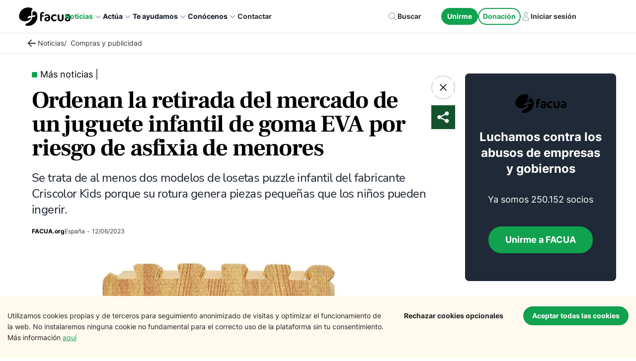

--- FILE ---
content_type: text/html; charset=utf-8
request_url: https://facua.org/noticias/ordenan-la-retirada-del-mercado-de-un-juguete-infantil-de-goma-eva-por-riesgo-de-asfixia-de-menores/
body_size: 65099
content:
<!DOCTYPE html><html lang="es"><head><meta charSet="utf-8"/><meta http-equiv="x-ua-compatible" content="ie=edge"/><meta name="viewport" content="width=device-width, initial-scale=1, shrink-to-fit=no"/><meta name="generator" content="Gatsby 5.13.1"/><meta name="theme-color" content="#10A24E"/><meta data-react-helmet="true" name="description" content="Se trata de al menos dos modelos de losetas puzzle infantil del fabricante Criscolor Kids porque su rotura genera piezas pequeñas que los niños pueden ingerir."/><meta data-react-helmet="true" property="og:image" content="https://cms.facua.org/wp-content/uploads/2023/12/og-image-55072.png"/><meta data-react-helmet="true" property="og:image:width" content="1200"/><meta data-react-helmet="true" property="og:image:height" content="630"/><meta data-react-helmet="true" property="og:title" content="Ordenan la retirada del mercado de un juguete infantil de goma EVA por riesgo de asfixia de menores"/><meta data-react-helmet="true" property="og:description" content="Se trata de al menos dos modelos de losetas puzzle infantil del fabricante Criscolor Kids porque su rotura genera piezas pequeñas que los niños pueden ingerir."/><meta data-react-helmet="true" property="og:type" content="website"/><meta data-react-helmet="true" name="twitter:card" content="summary_large_image"/><meta data-react-helmet="true" name="twitter:image:src" content="https://cms.facua.org/wp-content/uploads/2023/12/og-image-55072.png"/><meta data-react-helmet="true" name="twitter:creator" content="mimotic"/><meta data-react-helmet="true" name="twitter:title" content="Ordenan la retirada del mercado de un juguete infantil de goma EVA por riesgo de asfixia de menores"/><meta data-react-helmet="true" name="twitter:description" content="Se trata de al menos dos modelos de losetas puzzle infantil del fabricante Criscolor Kids porque su rotura genera piezas pequeñas que los niños pueden ingerir."/><meta data-react-helmet="true" name="image" content="https://cms.facua.org/wp-content/uploads/2023/12/og-image-55072.png"/><meta data-react-helmet="true" name="og:url" content="https://facua.org/noticias/ordenan-la-retirada-del-mercado-de-un-juguete-infantil-de-goma-eva-por-riesgo-de-asfixia-de-menores/"/><meta data-react-helmet="true" name="referrer" content="unsafe-url"/><meta data-react-helmet="true" name="facebook-domain-verification" content="mzve4b3wpo1seyv7gu6bgvhjp1jpdh"/><style data-href="/styles.221a54bf427093476c52.css" data-identity="gatsby-global-css">@charset "UTF-8";@font-face{font-display:swap;font-family:Montserrat;font-style:normal;font-weight:100;src:local("Montserrat Thin "),local("Montserrat-Thin"),url(/static/montserrat-latin-100-8d7d79679b70dbe27172b6460e7a7910.woff2) format("woff2"),url(/static/montserrat-latin-100-ec38980a9e0119a379e2a9b3dbb1901a.woff) format("woff")}@font-face{font-display:swap;font-family:Montserrat;font-style:italic;font-weight:100;src:local("Montserrat Thin italic"),local("Montserrat-Thinitalic"),url(/static/montserrat-latin-100italic-e279051046ba1286706adc886cf1c96b.woff2) format("woff2"),url(/static/montserrat-latin-100italic-3b325a3173c8207435cd1b76e19bf501.woff) format("woff")}@font-face{font-display:swap;font-family:Montserrat;font-style:normal;font-weight:200;src:local("Montserrat Extra Light "),local("Montserrat-Extra Light"),url(/static/montserrat-latin-200-9d266fbbfa6cab7009bd56003b1eeb67.woff2) format("woff2"),url(/static/montserrat-latin-200-2d8ba08717110d27122e54c34b8a5798.woff) format("woff")}@font-face{font-display:swap;font-family:Montserrat;font-style:italic;font-weight:200;src:local("Montserrat Extra Light italic"),local("Montserrat-Extra Lightitalic"),url(/static/montserrat-latin-200italic-6e5b3756583bb2263eb062eae992735e.woff2) format("woff2"),url(/static/montserrat-latin-200italic-a0d6f343e4b536c582926255367a57da.woff) format("woff")}@font-face{font-display:swap;font-family:Montserrat;font-style:normal;font-weight:300;src:local("Montserrat Light "),local("Montserrat-Light"),url(/static/montserrat-latin-300-00b3e893aab5a8fd632d6342eb72551a.woff2) format("woff2"),url(/static/montserrat-latin-300-ea303695ceab35f17e7d062f30e0173b.woff) format("woff")}@font-face{font-display:swap;font-family:Montserrat;font-style:italic;font-weight:300;src:local("Montserrat Light italic"),local("Montserrat-Lightitalic"),url(/static/montserrat-latin-300italic-56f34ea368f6aedf89583d444bbcb227.woff2) format("woff2"),url(/static/montserrat-latin-300italic-54b0bf2c8c4c12ffafd803be2466a790.woff) format("woff")}@font-face{font-display:swap;font-family:Montserrat;font-style:normal;font-weight:400;src:local("Montserrat Regular "),local("Montserrat-Regular"),url(/static/montserrat-latin-400-b71748ae4f80ec8c014def4c5fa8688b.woff2) format("woff2"),url(/static/montserrat-latin-400-0659a9f4e90db5cf51b50d005bff1e41.woff) format("woff")}@font-face{font-display:swap;font-family:Montserrat;font-style:italic;font-weight:400;src:local("Montserrat Regular italic"),local("Montserrat-Regularitalic"),url(/static/montserrat-latin-400italic-6eed6b4cbb809c6efc7aa7ddad6dbe3e.woff2) format("woff2"),url(/static/montserrat-latin-400italic-7583622cfde30ae49086d18447ab28e7.woff) format("woff")}@font-face{font-display:swap;font-family:Montserrat;font-style:normal;font-weight:500;src:local("Montserrat Medium "),local("Montserrat-Medium"),url(/static/montserrat-latin-500-091b209546e16313fd4f4fc36090c757.woff2) format("woff2"),url(/static/montserrat-latin-500-edd311588712a96bbf435fad264fff62.woff) format("woff")}@font-face{font-display:swap;font-family:Montserrat;font-style:italic;font-weight:500;src:local("Montserrat Medium italic"),local("Montserrat-Mediumitalic"),url(/static/montserrat-latin-500italic-c90ced68b46050061d1a41842d6dfb43.woff2) format("woff2"),url(/static/montserrat-latin-500italic-5146cbfe02b1deea5dffea27a5f2f998.woff) format("woff")}@font-face{font-display:swap;font-family:Montserrat;font-style:normal;font-weight:600;src:local("Montserrat SemiBold "),local("Montserrat-SemiBold"),url(/static/montserrat-latin-600-0480d2f8a71f38db8633b84d8722e0c2.woff2) format("woff2"),url(/static/montserrat-latin-600-b77863a375260a05dd13f86a1cee598f.woff) format("woff")}@font-face{font-display:swap;font-family:Montserrat;font-style:italic;font-weight:600;src:local("Montserrat SemiBold italic"),local("Montserrat-SemiBolditalic"),url(/static/montserrat-latin-600italic-cf46ffb11f3a60d7df0567f8851a1d00.woff2) format("woff2"),url(/static/montserrat-latin-600italic-c4fcfeeb057724724097167e57bd7801.woff) format("woff")}@font-face{font-display:swap;font-family:Montserrat;font-style:normal;font-weight:700;src:local("Montserrat Bold "),local("Montserrat-Bold"),url(/static/montserrat-latin-700-7dbcc8a5ea2289d83f657c25b4be6193.woff2) format("woff2"),url(/static/montserrat-latin-700-99271a835e1cae8c76ef8bba99a8cc4e.woff) format("woff")}@font-face{font-display:swap;font-family:Montserrat;font-style:italic;font-weight:700;src:local("Montserrat Bold italic"),local("Montserrat-Bolditalic"),url(/static/montserrat-latin-700italic-c41ad6bdb4bd504a843d546d0a47958d.woff2) format("woff2"),url(/static/montserrat-latin-700italic-6779372f04095051c62ed36bc1dcc142.woff) format("woff")}@font-face{font-display:swap;font-family:Montserrat;font-style:normal;font-weight:800;src:local("Montserrat ExtraBold "),local("Montserrat-ExtraBold"),url(/static/montserrat-latin-800-db9a3e0ba7eaea32e5f55328ace6cf23.woff2) format("woff2"),url(/static/montserrat-latin-800-4e3c615967a2360f5db87d2f0fd2456f.woff) format("woff")}@font-face{font-display:swap;font-family:Montserrat;font-style:italic;font-weight:800;src:local("Montserrat ExtraBold italic"),local("Montserrat-ExtraBolditalic"),url(/static/montserrat-latin-800italic-bf45bfa14805969eda318973947bc42b.woff2) format("woff2"),url(/static/montserrat-latin-800italic-fe82abb0bcede51bf724254878e0c374.woff) format("woff")}@font-face{font-display:swap;font-family:Montserrat;font-style:normal;font-weight:900;src:local("Montserrat Black "),local("Montserrat-Black"),url(/static/montserrat-latin-900-e66c7edc609e24bacbb705175669d814.woff2) format("woff2"),url(/static/montserrat-latin-900-8211f418baeb8ec880b80ba3c682f957.woff) format("woff")}@font-face{font-display:swap;font-family:Montserrat;font-style:italic;font-weight:900;src:local("Montserrat Black italic"),local("Montserrat-Blackitalic"),url(/static/montserrat-latin-900italic-4454c775e48152c1a72510ceed3603e2.woff2) format("woff2"),url(/static/montserrat-latin-900italic-efcaa0f6a82ee0640b83a0916e6e8d68.woff) format("woff")}@font-face{font-display:swap;font-family:Merriweather;font-style:normal;font-weight:300;src:local("Merriweather Light "),local("Merriweather-Light"),url(/static/merriweather-latin-300-fc117160c69a8ea0851b26dd14748ee4.woff2) format("woff2"),url(/static/merriweather-latin-300-58b18067ebbd21fda77b67e73c241d3b.woff) format("woff")}@font-face{font-display:swap;font-family:Merriweather;font-style:italic;font-weight:300;src:local("Merriweather Light italic"),local("Merriweather-Lightitalic"),url(/static/merriweather-latin-300italic-fe29961474f8dbf77c0aa7b9a629e4bc.woff2) format("woff2"),url(/static/merriweather-latin-300italic-23c3f1f88683618a4fb8d265d33d383a.woff) format("woff")}@font-face{font-display:swap;font-family:Merriweather;font-style:normal;font-weight:400;src:local("Merriweather Regular "),local("Merriweather-Regular"),url(/static/merriweather-latin-400-d9479e8023bef9cbd9bf8d6eabd6bf36.woff2) format("woff2"),url(/static/merriweather-latin-400-040426f99ff6e00b86506452e0d1f10b.woff) format("woff")}@font-face{font-display:swap;font-family:Merriweather;font-style:italic;font-weight:400;src:local("Merriweather Regular italic"),local("Merriweather-Regularitalic"),url(/static/merriweather-latin-400italic-2de7bfeaf08fb03d4315d49947f062f7.woff2) format("woff2"),url(/static/merriweather-latin-400italic-79db67aca65f5285964ab332bd65f451.woff) format("woff")}@font-face{font-display:swap;font-family:Merriweather;font-style:normal;font-weight:700;src:local("Merriweather Bold "),local("Merriweather-Bold"),url(/static/merriweather-latin-700-4b08e01d805fa35d7bf777f1b24314ae.woff2) format("woff2"),url(/static/merriweather-latin-700-22fb8afba4ab1f093b6ef9e28a9b6e92.woff) format("woff")}@font-face{font-display:swap;font-family:Merriweather;font-style:italic;font-weight:700;src:local("Merriweather Bold italic"),local("Merriweather-Bolditalic"),url(/static/merriweather-latin-700italic-cd92541b177652fffb6e3b952f1c33f1.woff2) format("woff2"),url(/static/merriweather-latin-700italic-f87f3d87cea0dd0979bfc8ac9ea90243.woff) format("woff")}@font-face{font-display:swap;font-family:Merriweather;font-style:normal;font-weight:900;src:local("Merriweather Black "),local("Merriweather-Black"),url(/static/merriweather-latin-900-f813fc6a4bee46eda5224ac7ebf1b7be.woff2) format("woff2"),url(/static/merriweather-latin-900-5d4e42cb44410674acd99153d57df032.woff) format("woff")}@font-face{font-display:swap;font-family:Merriweather;font-style:italic;font-weight:900;src:local("Merriweather Black italic"),local("Merriweather-Blackitalic"),url(/static/merriweather-latin-900italic-b7901d85486871c1779c0e93ddd85656.woff2) format("woff2"),url(/static/merriweather-latin-900italic-9647f9fdab98756989a8a5550eb205c3.woff) format("woff")}


/*! normalize.css v8.0.1 | MIT License | github.com/necolas/normalize.css */html{-webkit-text-size-adjust:100%;line-height:1.15}main{display:block}h1{font-size:2em;margin:.67em 0}hr{box-sizing:content-box;overflow:visible}pre{font-family:monospace,monospace;font-size:1em}a{background-color:transparent}abbr[title]{border-bottom:none;text-decoration:underline;-webkit-text-decoration:underline dotted;text-decoration:underline dotted}code,kbd,samp{font-family:monospace,monospace;font-size:1em}img{border-style:none}button,input,optgroup,select,textarea{line-height:1.15}button,input{overflow:visible}[type=button]::-moz-focus-inner,[type=reset]::-moz-focus-inner,[type=submit]::-moz-focus-inner,button::-moz-focus-inner{border-style:none;padding:0}[type=button]:-moz-focusring,[type=reset]:-moz-focusring,[type=submit]:-moz-focusring,button:-moz-focusring{outline:1px dotted ButtonText}fieldset{padding:.35em .75em .625em}legend{box-sizing:border-box;color:inherit;display:table;max-width:100%;white-space:normal}textarea{overflow:auto}[type=checkbox],[type=radio]{box-sizing:border-box;padding:0}[type=number]::-webkit-inner-spin-button,[type=number]::-webkit-outer-spin-button{height:auto}[type=search]::-webkit-search-decoration{-webkit-appearance:none}details{display:block}.slick-list,.slick-slider,.slick-track{display:block;position:relative}.slick-loading .slick-slide,.slick-loading .slick-track{visibility:hidden}.slick-slider{-webkit-touch-callout:none;-webkit-tap-highlight-color:transparent;box-sizing:border-box;touch-action:pan-y;-webkit-user-select:none;-moz-user-select:none;user-select:none;-khtml-user-select:none}.slick-list{margin:0;overflow:hidden;padding:0}.slick-list:focus{outline:0}.slick-list.dragging{cursor:pointer;cursor:hand}.slick-slider .slick-list,.slick-slider .slick-track{transform:translateZ(0)}.slick-track{left:0;top:0}.slick-track:after,.slick-track:before{content:"";display:table}.slick-track:after{clear:both}.slick-slide{display:none;float:left;height:100%;min-height:1px}[dir=rtl] .slick-slide{float:right}.slick-slide img{display:block}.slick-slide.slick-loading img{display:none}.slick-slide.dragging img{pointer-events:none}.slick-initialized .slick-slide{display:block}.slick-vertical .slick-slide{border:1px solid transparent;display:block;height:auto}.slick-arrow.slick-hidden{display:none}.slick-dots,.slick-next,.slick-prev{display:block;padding:0;position:absolute}.slick-dots li button:before,.slick-next:before,.slick-prev:before{-webkit-font-smoothing:antialiased;-moz-osx-font-smoothing:grayscale;font-family:slick}.slick-loading .slick-list{background:url([data-uri]) 50% no-repeat #fff}@font-face{font-family:slick;font-style:normal;font-weight:400;src:url([data-uri]);src:url([data-uri]?#iefix) format("embedded-opentype"),url([data-uri]) format("woff"),url([data-uri]) format("truetype"),url([data-uri]#slick) format("svg")}.slick-next,.slick-prev{border:none;cursor:pointer;font-size:0;height:20px;line-height:0;top:50%;transform:translateY(-50%);width:20px}.slick-next,.slick-next:focus,.slick-next:hover,.slick-prev,.slick-prev:focus,.slick-prev:hover{background:0 0;color:transparent;outline:0}.slick-next:focus:before,.slick-next:hover:before,.slick-prev:focus:before,.slick-prev:hover:before{opacity:1}.slick-next.slick-disabled:before,.slick-prev.slick-disabled:before{opacity:.25}.slick-next:before,.slick-prev:before{color:#fff;font-size:20px;line-height:1;opacity:.75}.slick-prev{left:-25px}[dir=rtl] .slick-prev{left:auto;right:-25px}.slick-prev:before{content:"←"}.slick-next:before,[dir=rtl] .slick-prev:before{content:"→"}.slick-next{right:-25px}[dir=rtl] .slick-next{left:-25px;right:auto}[dir=rtl] .slick-next:before{content:"←"}.slick-dotted.slick-slider{margin-bottom:30px}.slick-dots{bottom:-25px;list-style:none;margin:0;text-align:center;width:100%}.slick-dots li{display:inline-block;margin:0 5px;padding:0;position:relative}.slick-dots li,.slick-dots li button{cursor:pointer;height:20px;width:20px}.slick-dots li button{background:0 0;border:0;color:transparent;display:block;font-size:0;line-height:0;outline:0;padding:5px}.slick-dots li button:focus,.slick-dots li button:hover{outline:0}.slick-dots li button:focus:before,.slick-dots li button:hover:before{opacity:1}.slick-dots li button:before{color:#000;content:"•";font-size:6px;height:20px;left:0;line-height:20px;opacity:.25;position:absolute;text-align:center;top:0;width:20px}.slick-dots li.slick-active button:before{color:#000;opacity:.75}:root{--rts-primary-color:#fd9e02}@media (max-width:991.98px){.display___md___none{display:none!important}}.rts___tabs___container{overflow:auto}@media (max-width:991.98px){.rts___tabs___container{padding:5px}}.rts___tabs{padding:10px 0}.rts___tab{padding:10px 40px}@media (max-width:991.98px){.rts___tab{margin:0 2px}}@media (max-width:767.98px){.rts___tab{padding:5px 20px}}.rts___btn{background-color:transparent;border:2px solid var(--rts-gray-color);border-radius:40px}.rts___tab___selected{background-color:var(--rts-primary-color);box-shadow:0 1px 4px #00000029;color:var(--rts-white-color)}.rts___nav___btn{color:#0009}@media (max-width:767.98px){.rts___nav___btn>svg{width:15px}}.rts___svg___icon{stroke:#0009}.rts___nav___btn:disabled,button:disabled.rts___btn,button[disabled].rts___btn{color:var(--rts-gray-color);cursor:not-allowed;pointer-events:none}.rts button:disabled.rts___btn svg,.rts___nav___btn:disabled svg,button[disabled].rts___btn svg{stroke:var(--rts-gray-color)}

/*! 
 * OverlayScrollbars
 * Version: 2.4.6
 * 
 * Copyright (c) Rene Haas | KingSora.
 * https://github.com/KingSora
 * 
 * Released under the MIT license.
 */.os-size-observer,.os-size-observer-listener{box-sizing:border-box;direction:inherit;overflow:hidden;pointer-events:none;scroll-behavior:auto!important;visibility:hidden}.os-size-observer,.os-size-observer-listener,.os-size-observer-listener-item,.os-size-observer-listener-item-final{left:0;position:absolute;top:0;writing-mode:horizontal-tb}.os-size-observer{border:inherit;bottom:0;box-sizing:inherit;contain:strict;display:flex;flex-direction:row;flex-wrap:nowrap;left:0;margin:-133px;padding:inherit;right:0;top:0;transform:scale(.1);z-index:-1}.os-size-observer:before{box-sizing:inherit;content:"";flex:none;height:10px;padding:10px;width:10px}.os-size-observer-appear{animation:os-size-observer-appear-animation 1ms forwards}.os-size-observer-listener{border:inherit;box-sizing:border-box;flex:auto;margin:-133px;padding:inherit;position:relative;transform:scale(10)}.os-size-observer-listener.ltr{margin-left:0;margin-right:-266px}.os-size-observer-listener.rtl{margin-left:-266px;margin-right:0}.os-size-observer-listener:empty:before{content:"";height:100%;width:100%}.os-size-observer-listener:empty:before,.os-size-observer-listener>.os-size-observer-listener-item{border:inherit;box-sizing:content-box;display:block;flex:auto;padding:inherit;position:relative}.os-size-observer-listener-scroll{box-sizing:border-box;display:flex}.os-size-observer-listener-item{bottom:0;direction:ltr;flex:none;overflow:hidden;right:0}.os-size-observer-listener-item-final{transition:none}@keyframes os-size-observer-appear-animation{0%{cursor:auto}to{cursor:none}}.os-trinsic-observer{border:none;box-sizing:border-box;contain:strict;flex:none;height:0;margin:0;max-height:1px;max-width:0;overflow:hidden;padding:0;position:relative;top:calc(100% + 1px);z-index:-1}.os-trinsic-observer:not(:empty){height:calc(100% + 1px);top:-1px}.os-trinsic-observer:not(:empty)>.os-size-observer{height:1000%;min-height:1px;min-width:1px;width:1000%}.os-environment{--os-custom-prop:-1;height:200px;opacity:0;overflow:scroll;position:fixed;scroll-behavior:auto!important;visibility:hidden;width:200px;z-index:var(--os-custom-prop)}.os-environment div{height:200%;margin:10px 0;width:200%}.os-environment.os-environment-flexbox-glue{display:flex;flex-direction:row;flex-wrap:nowrap;height:auto;min-height:200px;min-width:200px;width:auto}.os-environment.os-environment-flexbox-glue div{flex:auto;height:auto;margin:0;max-height:100%;max-width:100%;width:auto}.os-environment.os-environment-flexbox-glue-max{max-height:200px}.os-environment.os-environment-flexbox-glue-max div{overflow:visible}.os-environment.os-environment-flexbox-glue-max div:before{content:"";display:block;height:999px;width:999px}.os-environment,[data-overlayscrollbars-viewport]{-ms-overflow-style:scrollbar!important}.os-scrollbar-hidden.os-environment,[data-overlayscrollbars-initialize],[data-overlayscrollbars-viewport~=scrollbarHidden],[data-overlayscrollbars~=scrollbarHidden]{scrollbar-width:none!important}.os-scrollbar-hidden.os-environment::-webkit-scrollbar,.os-scrollbar-hidden.os-environment::-webkit-scrollbar-corner,[data-overlayscrollbars-initialize]::-webkit-scrollbar,[data-overlayscrollbars-initialize]::-webkit-scrollbar-corner,[data-overlayscrollbars-viewport~=scrollbarHidden]::-webkit-scrollbar,[data-overlayscrollbars-viewport~=scrollbarHidden]::-webkit-scrollbar-corner,[data-overlayscrollbars~=scrollbarHidden]::-webkit-scrollbar,[data-overlayscrollbars~=scrollbarHidden]::-webkit-scrollbar-corner{-webkit-appearance:none!important;appearance:none!important;display:none!important;height:0!important;width:0!important}[data-overlayscrollbars-initialize]:not([data-overlayscrollbars]):not(html):not(body){overflow:auto}html.os-scrollbar-hidden,html.os-scrollbar-hidden>body,html[data-overlayscrollbars]{box-sizing:border-box;height:100%;margin:0;width:100%}html[data-overlayscrollbars]>body{overflow:visible}[data-overlayscrollbars-padding],[data-overlayscrollbars~=host]{align-items:stretch!important;display:flex;flex-direction:row!important;flex-wrap:nowrap!important}[data-overlayscrollbars-padding],[data-overlayscrollbars-viewport]{border:none;box-sizing:inherit;flex:auto!important;height:auto;margin:0;min-width:0;padding:0;position:relative;width:100%;z-index:0}[data-overlayscrollbars-viewport]{--os-vaw:0;--os-vah:0}[data-overlayscrollbars-viewport][data-overlayscrollbars-viewport~=arrange]:before{content:"";height:var(--os-vah);min-height:1px;min-width:1px;pointer-events:none;position:absolute;width:var(--os-vaw);z-index:-1}[data-overlayscrollbars-padding],[data-overlayscrollbars-viewport]{overflow:hidden}[data-overlayscrollbars~=host],[data-overlayscrollbars~=viewport]{overflow:hidden;position:relative}[data-overlayscrollbars-padding~=overflowVisible],[data-overlayscrollbars-viewport~=overflowVisible],[data-overlayscrollbars~=overflowVisible]{overflow:visible}[data-overlayscrollbars-overflow-x=hidden]{overflow-x:hidden}[data-overlayscrollbars-overflow-x=scroll]{overflow-x:scroll}[data-overlayscrollbars-overflow-x=hidden]{overflow-y:hidden}[data-overlayscrollbars-overflow-y=scroll]{overflow-y:scroll}[data-overlayscrollbars~=scrollbarPressed],[data-overlayscrollbars~=scrollbarPressed] [data-overlayscrollbars-viewport]{scroll-behavior:auto!important}[data-overlayscrollbars-content]{box-sizing:inherit}[data-overlayscrollbars-contents]:not([data-overlayscrollbars-padding]):not([data-overlayscrollbars-viewport]):not([data-overlayscrollbars-content]){display:contents}[data-overlayscrollbars-grid],[data-overlayscrollbars-grid] [data-overlayscrollbars-padding]{display:grid;grid-template:1fr/1fr}[data-overlayscrollbars-grid]>[data-overlayscrollbars-padding],[data-overlayscrollbars-grid]>[data-overlayscrollbars-padding]>[data-overlayscrollbars-viewport],[data-overlayscrollbars-grid]>[data-overlayscrollbars-viewport]{height:auto!important;width:auto!important}.os-scrollbar{contain:size layout;contain:size layout style;opacity:0;pointer-events:none;position:absolute;transition:opacity .15s,visibility .15s,top .15s,right .15s,bottom .15s,left .15s;visibility:hidden}body>.os-scrollbar{position:fixed;z-index:99999}.os-scrollbar-transitionless{transition:none}.os-scrollbar-track{border:none!important;direction:ltr!important;padding:0!important;position:relative}.os-scrollbar-handle{position:absolute}.os-scrollbar-handle,.os-scrollbar-track{height:100%;pointer-events:none;width:100%}.os-scrollbar.os-scrollbar-handle-interactive .os-scrollbar-handle,.os-scrollbar.os-scrollbar-track-interactive .os-scrollbar-track{pointer-events:auto;touch-action:none}.os-scrollbar-horizontal{bottom:0;left:0}.os-scrollbar-vertical{right:0;top:0}.os-scrollbar-rtl.os-scrollbar-horizontal{right:0}.os-scrollbar-rtl.os-scrollbar-vertical{left:0;right:auto}.os-scrollbar-visible{opacity:1;visibility:visible}.os-scrollbar-auto-hide.os-scrollbar-auto-hide-hidden{opacity:0;visibility:hidden}.os-scrollbar-interaction.os-scrollbar-visible{opacity:1;visibility:visible}.os-scrollbar-unusable,.os-scrollbar-unusable *,.os-scrollbar-wheel,.os-scrollbar-wheel *{pointer-events:none!important}.os-scrollbar-unusable .os-scrollbar-handle{opacity:0!important}.os-scrollbar-horizontal .os-scrollbar-handle{bottom:0}.os-scrollbar-vertical .os-scrollbar-handle{right:0}.os-scrollbar-rtl.os-scrollbar-vertical .os-scrollbar-handle{left:0;right:auto}.os-scrollbar.os-scrollbar-horizontal.os-scrollbar-cornerless,.os-scrollbar.os-scrollbar-horizontal.os-scrollbar-cornerless.os-scrollbar-rtl{left:0;right:0}.os-scrollbar.os-scrollbar-vertical.os-scrollbar-cornerless,.os-scrollbar.os-scrollbar-vertical.os-scrollbar-cornerless.os-scrollbar-rtl{bottom:0;top:0}.os-scrollbar{--os-size:0;--os-padding-perpendicular:0;--os-padding-axis:0;--os-track-border-radius:0;--os-track-bg:none;--os-track-bg-hover:none;--os-track-bg-active:none;--os-track-border:none;--os-track-border-hover:none;--os-track-border-active:none;--os-handle-border-radius:0;--os-handle-bg:none;--os-handle-bg-hover:none;--os-handle-bg-active:none;--os-handle-border:none;--os-handle-border-hover:none;--os-handle-border-active:none;--os-handle-min-size:33px;--os-handle-max-size:none;--os-handle-perpendicular-size:100%;--os-handle-perpendicular-size-hover:100%;--os-handle-perpendicular-size-active:100%;--os-handle-interactive-area-offset:0}.os-scrollbar .os-scrollbar-track{background:var(--os-track-bg);border:var(--os-track-border);border-radius:var(--os-track-border-radius);transition:opacity .15s,background-color .15s,border-color .15s}.os-scrollbar .os-scrollbar-track:hover{background:var(--os-track-bg-hover);border:var(--os-track-border-hover)}.os-scrollbar .os-scrollbar-track:active{background:var(--os-track-bg-active);border:var(--os-track-border-active)}.os-scrollbar .os-scrollbar-handle{background:var(--os-handle-bg);border:var(--os-handle-border);border-radius:var(--os-handle-border-radius)}.os-scrollbar .os-scrollbar-handle:before{bottom:0;content:"";display:block;left:0;position:absolute;right:0;top:0}.os-scrollbar .os-scrollbar-handle:hover{background:var(--os-handle-bg-hover);border:var(--os-handle-border-hover)}.os-scrollbar .os-scrollbar-handle:active{background:var(--os-handle-bg-active);border:var(--os-handle-border-active)}.os-scrollbar-horizontal{height:var(--os-size);padding:var(--os-padding-perpendicular) var(--os-padding-axis);right:var(--os-size)}.os-scrollbar-horizontal.os-scrollbar-rtl{left:var(--os-size);right:0}.os-scrollbar-horizontal .os-scrollbar-handle{height:var(--os-handle-perpendicular-size);max-width:var(--os-handle-max-size);min-width:var(--os-handle-min-size);transition:opacity .15s,background-color .15s,border-color .15s,height .15s}.os-scrollbar-horizontal .os-scrollbar-handle:before{bottom:calc(var(--os-padding-perpendicular)*-1);top:calc((var(--os-padding-perpendicular) + var(--os-handle-interactive-area-offset))*-1)}.os-scrollbar-horizontal:hover .os-scrollbar-handle{height:var(--os-handle-perpendicular-size-hover)}.os-scrollbar-horizontal:active .os-scrollbar-handle{height:var(--os-handle-perpendicular-size-active)}.os-scrollbar-vertical{bottom:var(--os-size);padding:var(--os-padding-axis) var(--os-padding-perpendicular);width:var(--os-size)}.os-scrollbar-vertical .os-scrollbar-handle{max-height:var(--os-handle-max-size);min-height:var(--os-handle-min-size);transition:opacity .15s,background-color .15s,border-color .15s,width .15s;width:var(--os-handle-perpendicular-size)}.os-scrollbar-vertical .os-scrollbar-handle:before{left:calc((var(--os-padding-perpendicular) + var(--os-handle-interactive-area-offset))*-1);right:calc(var(--os-padding-perpendicular)*-1)}.os-scrollbar-vertical.os-scrollbar-rtl .os-scrollbar-handle:before{left:calc(var(--os-padding-perpendicular)*-1);right:calc((var(--os-padding-perpendicular) + var(--os-handle-interactive-area-offset))*-1)}.os-scrollbar-vertical:hover .os-scrollbar-handle{width:var(--os-handle-perpendicular-size-hover)}.os-scrollbar-vertical:active .os-scrollbar-handle{width:var(--os-handle-perpendicular-size-active)}.os-theme-none.os-scrollbar,[data-overlayscrollbars~=updating]>.os-scrollbar{display:none!important}.os-theme-dark,.os-theme-light{--os-size:10px;--os-padding-perpendicular:2px;--os-padding-axis:2px;--os-track-border-radius:10px;--os-handle-interactive-area-offset:4px;--os-handle-border-radius:10px;box-sizing:border-box}.os-theme-dark{--os-handle-bg:rgba(0,0,0,.44);--os-handle-bg-hover:rgba(0,0,0,.55);--os-handle-bg-active:rgba(0,0,0,.66)}.os-theme-light{--os-handle-bg:hsla(0,0%,100%,.44);--os-handle-bg-hover:hsla(0,0%,100%,.55);--os-handle-bg-active:hsla(0,0%,100%,.66)}.os-no-css-vars.os-theme-dark.os-scrollbar .os-scrollbar-handle,.os-no-css-vars.os-theme-dark.os-scrollbar .os-scrollbar-track,.os-no-css-vars.os-theme-light.os-scrollbar .os-scrollbar-handle,.os-no-css-vars.os-theme-light.os-scrollbar .os-scrollbar-track{border-radius:10px}.os-no-css-vars.os-theme-dark.os-scrollbar-horizontal,.os-no-css-vars.os-theme-light.os-scrollbar-horizontal{height:10px;padding:2px;right:10px}.os-no-css-vars.os-theme-dark.os-scrollbar-horizontal.os-scrollbar-cornerless,.os-no-css-vars.os-theme-light.os-scrollbar-horizontal.os-scrollbar-cornerless{right:0}.os-no-css-vars.os-theme-dark.os-scrollbar-horizontal.os-scrollbar-rtl,.os-no-css-vars.os-theme-light.os-scrollbar-horizontal.os-scrollbar-rtl{left:10px;right:0}.os-no-css-vars.os-theme-dark.os-scrollbar-horizontal.os-scrollbar-rtl.os-scrollbar-cornerless,.os-no-css-vars.os-theme-light.os-scrollbar-horizontal.os-scrollbar-rtl.os-scrollbar-cornerless{left:0}.os-no-css-vars.os-theme-dark.os-scrollbar-horizontal .os-scrollbar-handle,.os-no-css-vars.os-theme-light.os-scrollbar-horizontal .os-scrollbar-handle{max-width:none;min-width:33px}.os-no-css-vars.os-theme-dark.os-scrollbar-horizontal .os-scrollbar-handle:before,.os-no-css-vars.os-theme-light.os-scrollbar-horizontal .os-scrollbar-handle:before{bottom:-2px;top:-6px}.os-no-css-vars.os-theme-dark.os-scrollbar-vertical,.os-no-css-vars.os-theme-light.os-scrollbar-vertical{bottom:10px;padding:2px;width:10px}.os-no-css-vars.os-theme-dark.os-scrollbar-vertical.os-scrollbar-cornerless,.os-no-css-vars.os-theme-light.os-scrollbar-vertical.os-scrollbar-cornerless{bottom:0}.os-no-css-vars.os-theme-dark.os-scrollbar-vertical .os-scrollbar-handle,.os-no-css-vars.os-theme-light.os-scrollbar-vertical .os-scrollbar-handle{max-height:none;min-height:33px}.os-no-css-vars.os-theme-dark.os-scrollbar-vertical .os-scrollbar-handle:before,.os-no-css-vars.os-theme-light.os-scrollbar-vertical .os-scrollbar-handle:before{left:-6px;right:-2px}.os-no-css-vars.os-theme-dark.os-scrollbar-vertical.os-scrollbar-rtl .os-scrollbar-handle:before,.os-no-css-vars.os-theme-light.os-scrollbar-vertical.os-scrollbar-rtl .os-scrollbar-handle:before{left:-2px;right:-6px}.os-no-css-vars.os-theme-dark .os-scrollbar-handle{background:rgba(0,0,0,.44)}.os-no-css-vars.os-theme-dark:hover .os-scrollbar-handle{background:rgba(0,0,0,.55)}.os-no-css-vars.os-theme-dark:active .os-scrollbar-handle{background:rgba(0,0,0,.66)}.os-no-css-vars.os-theme-light .os-scrollbar-handle{background:hsla(0,0%,100%,.44)}.os-no-css-vars.os-theme-light:hover .os-scrollbar-handle{background:hsla(0,0%,100%,.55)}.os-no-css-vars.os-theme-light:active .os-scrollbar-handle{background:hsla(0,0%,100%,.66)}:root{--maxWidth-none:"none";--maxWidth-xs:20rem;--maxWidth-sm:24rem;--maxWidth-md:28rem;--maxWidth-lg:32rem;--maxWidth-xl:36rem;--maxWidth-2xl:42rem;--maxWidth-3xl:48rem;--maxWidth-4xl:56rem;--maxWidth-full:"100%";--maxWidth-wrapper:var(--maxWidth-2xl);--spacing-px:"1px";--spacing-0:0;--spacing-1:0.25rem;--spacing-2:0.5rem;--spacing-3:0.75rem;--spacing-4:1rem;--spacing-5:1.25rem;--spacing-6:1.5rem;--spacing-8:2rem;--spacing-10:2.5rem;--spacing-12:3rem;--spacing-16:4rem;--spacing-20:5rem;--spacing-24:6rem;--spacing-32:8rem;--fontFamily-sans:Montserrat,system-ui,-apple-system,BlinkMacSystemFont,"Segoe UI",Roboto,"Helvetica Neue",Arial,"Noto Sans",sans-serif,"Apple Color Emoji","Segoe UI Emoji","Segoe UI Symbol","Noto Color Emoji";--fontFamily-serif:"Merriweather","Georgia",Cambria,"Times New Roman",Times,serif;--font-body:var(--fontFamily-serif);--font-heading:var(--fontFamily-sans);--fontWeight-normal:400;--fontWeight-medium:500;--fontWeight-semibold:600;--fontWeight-bold:700;--fontWeight-extrabold:800;--fontWeight-black:900;--fontSize-root:16px;--lineHeight-none:1;--lineHeight-tight:1.1;--lineHeight-normal:1.5;--lineHeight-relaxed:1.625;--fontSize-0:0.833rem;--fontSize-1:1rem;--fontSize-2:1.2rem;--fontSize-3:1.44rem;--fontSize-4:1.728rem;--fontSize-5:2.074rem;--fontSize-6:2.488rem;--fontSize-7:2.986rem;--color-primary:#005b99;--color-text:#2e353f;--color-text-light:#4f5969;--color-heading:#1a202c;--color-heading-black:#000;--color-accent:#d1dce5}html{-webkit-font-smoothing:antialiased;-moz-osx-font-smoothing:grayscale;font-size:var(--fontSize-root);line-height:var(--lineHeight-normal)}body{color:var(--color-text);font-family:var(--font-body);font-size:var(--fontSize-1)}footer{padding:var(--spacing-6) var(--spacing-0)}hr{background:var(--color-accent);border:0;height:1px}h1,h2,h3,h4,h5,h6{font-family:var(--font-heading);letter-spacing:-.025em;line-height:var(--lineHeight-tight);margin-bottom:var(--spacing-6);margin-top:var(--spacing-12)}h2,h3,h4,h5,h6{color:var(--color-heading);font-weight:var(--fontWeight-bold)}h1{color:var(--color-heading-black);font-size:var(--fontSize-6);font-weight:var(--fontWeight-black)}h2{font-size:var(--fontSize-5)}h3{font-size:var(--fontSize-4)}h4{font-size:var(--fontSize-3)}h5{font-size:var(--fontSize-2)}h6{font-size:var(--fontSize-1)}h1>a,h2>a,h3>a,h4>a,h5>a,h6>a{color:inherit;text-decoration:none}p{--baseline-multiplier:0.179;--x-height-multiplier:0.35;line-height:var(--lineHeight-relaxed);margin:var(--spacing-0) var(--spacing-0) var(--spacing-8) var(--spacing-0)}ol,p,ul{padding:var(--spacing-0)}ol,ul{list-style-image:none;list-style-position:outside;margin-bottom:var(--spacing-8);margin-left:var(--spacing-0);margin-right:var(--spacing-0)}ol li,ul li{padding-left:var(--spacing-0)}li>p,ol li,ul li{margin-bottom:calc(var(--spacing-8)/2)}li :last-child{margin-bottom:var(--spacing-0)}li>ul{margin-left:var(--spacing-8);margin-top:calc(var(--spacing-8)/2)}blockquote{border-left:var(--spacing-1) solid var(--color-primary);color:var(--color-text-light);font-size:var(--fontSize-2);font-style:italic;margin-bottom:var(--spacing-8);margin-left:calc(var(--spacing-6)*-1);margin-right:var(--spacing-8);padding:var(--spacing-0) var(--spacing-0) var(--spacing-0) var(--spacing-6)}blockquote>:last-child{margin-bottom:var(--spacing-0)}blockquote>ol,blockquote>ul{list-style-position:inside}table{border-spacing:.25rem;margin-bottom:var(--spacing-8);width:100%}table thead tr th{border-bottom:1px solid var(--color-accent)}a{color:var(--color-primary);word-break:break-word}a:focus,a:hover{text-decoration:none}main>div{margin:0 auto;max-width:100%}@media (max-width:42rem){blockquote{margin-left:var(--spacing-0);padding:var(--spacing-0) var(--spacing-0) var(--spacing-0) var(--spacing-4)}ol,ul{list-style-position:inside}}@font-face{font-display:swap;font-family:Nunito Sans;font-style:italic;font-weight:200;src:url(/static/NunitoSans-ExtraLightItalic-0f866fdd866414098b6b826a8d209023.woff2) format("woff2"),url(/static/NunitoSans-ExtraLightItalic-91f9fc4576e46ce9ee308b04f5a842a5.woff) format("woff")}@font-face{font-display:swap;font-family:Nunito Sans;font-style:normal;font-weight:700;src:url(/static/NunitoSans-Bold-464733b25efc382620ec10477193f464.woff2) format("woff2"),url(/static/NunitoSans-Bold-899e7af1df33324eaa7b7042834094e3.woff) format("woff")}@font-face{font-display:swap;font-family:Nunito Sans;font-style:normal;font-weight:400;src:url(/static/NunitoSans-Regular-f215c5930160f832c354b3fe6ef42f14.woff2) format("woff2"),url(/static/NunitoSans-Regular-5c75bdfd9ed571f7ed3b22e97fef5049.woff) format("woff")}@font-face{font-display:swap;font-family:Nunito Sans;font-style:italic;font-weight:400;src:url(/static/NunitoSans-Italic-47656bc6961e0c93a203727997c3189b.woff2) format("woff2"),url(/static/NunitoSans-Italic-62c13dff42eeb1e600e1844a991b5ad8.woff) format("woff")}@font-face{font-display:swap;font-family:Nunito Sans;font-style:normal;font-weight:300;src:url(/static/NunitoSans-Light-95d0ad530f0d070ad44cf51dc990c22a.woff2) format("woff2"),url(/static/NunitoSans-Light-d84a76763ea532730302f890e923cdec.woff) format("woff")}@font-face{font-display:swap;font-family:Nunito Sans;font-style:normal;font-weight:900;src:url(/static/NunitoSans-Black-0a95ee505ea9d511c5d9cb36240114c8.woff2) format("woff2"),url(/static/NunitoSans-Black-53eb77855d5ba46d84ffb36390e5cf2d.woff) format("woff")}@font-face{font-display:swap;font-family:Nunito Sans;font-style:italic;font-weight:300;src:url(/static/NunitoSans-LightItalic-bb1cc97a367cb6758bd2e432f1c67cf9.woff2) format("woff2"),url(/static/NunitoSans-LightItalic-b51709397b32d49fba77f0374a5cf1b9.woff) format("woff")}@font-face{font-display:swap;font-family:Nunito Sans;font-style:normal;font-weight:200;src:url(/static/NunitoSans-ExtraLight-6995dd0e23318016fbd872da6bd2672c.woff2) format("woff2"),url(/static/NunitoSans-ExtraLight-09aa4c2f79c571c0399ad6cc52e3e58a.woff) format("woff")}@font-face{font-display:swap;font-family:Nunito Sans;font-style:normal;font-weight:600;src:url(/static/NunitoSans-SemiBold-0cfa405f6bb320ea686725b83b0b3f52.woff2) format("woff2"),url(/static/NunitoSans-SemiBold-4ce75b175ef614411eb27367fd93f8ce.woff) format("woff")}@font-face{font-display:swap;font-family:Nunito Sans;font-style:italic;font-weight:700;src:url(/static/NunitoSans-BoldItalic-f69bb7b9eb34c03b2eae1ee9005f8f7d.woff2) format("woff2"),url(/static/NunitoSans-BoldItalic-09f33f365de2ca2e4af11c3b466b6256.woff) format("woff")}@font-face{font-display:swap;font-family:Nunito Sans;font-style:italic;font-weight:700;src:url(/static/NunitoSans-ExtraBoldItalic-acc530059890655aee5dd2461268fd06.woff2) format("woff2"),url(/static/NunitoSans-ExtraBoldItalic-1433903e3188884bb53f95c1e8688559.woff) format("woff")}@font-face{font-display:swap;font-family:Nunito Sans;font-style:italic;font-weight:900;src:url(/static/NunitoSans-BlackItalic-c857cfe6b10b571da048651bebb4c9b2.woff2) format("woff2"),url(/static/NunitoSans-BlackItalic-6c3c060e276cd68314d2948a85eb4449.woff) format("woff")}@font-face{font-display:swap;font-family:Nunito Sans;font-style:italic;font-weight:600;src:url(/static/NunitoSans-SemiBoldItalic-a9a23298a2d2977564f55e3d108ce766.woff2) format("woff2"),url(/static/NunitoSans-SemiBoldItalic-a8f9acf7527d9f8abfab2e4b6be7debb.woff) format("woff")}@font-face{font-display:swap;font-family:Nunito Sans;font-style:normal;font-weight:700;src:url(/static/NunitoSans-ExtraBold-5b5e0eccfdb81b30222dba09a529625e.woff2) format("woff2"),url(/static/NunitoSans-ExtraBold-cfb0ae0a35db58384df6de29afe7b368.woff) format("woff")}@font-face{font-display:swap;font-family:Frank Ruhl Libre;font-style:normal;font-weight:700;src:url(/static/FrankRuhlLibre-Bold-50a0b492fd1b407813e64eda73781879.woff2) format("woff2"),url(/static/FrankRuhlLibre-Bold-cab39ccb49b5b9157b2353105cc15e92.woff) format("woff")}@font-face{font-display:swap;font-family:Frank Ruhl Libre;font-style:normal;font-weight:400;src:url(/static/FrankRuhlLibre-Regular-ebddefbf162736d2bfc226d4d53249f3.woff2) format("woff2"),url(/static/FrankRuhlLibre-Regular-a50bff73ee37d65cb4465f77e74368b1.woff) format("woff")}@font-face{font-display:swap;font-family:Inter;font-style:normal;font-weight:400;src:url(/static/inter-5eb4a7768219776c5b918ca271b2df76.woff2) format("woff2")}@font-face{font-display:swap;font-family:Inter;font-style:normal;font-weight:700;src:url(/static/inter-bold-5eb4a7768219776c5b918ca271b2df76.woff2) format("woff2")}.wp-block-archives{box-sizing:border-box}.wp-block-archives-dropdown label{display:block}.wp-block-avatar{line-height:0}.wp-block-avatar,.wp-block-avatar img{box-sizing:border-box}.wp-block-avatar.aligncenter{text-align:center}.wp-block-audio{box-sizing:border-box}.wp-block-audio figcaption{margin-bottom:1em;margin-top:.5em}.wp-block-audio audio{min-width:300px;width:100%}.wp-block-button__link{box-sizing:border-box;cursor:pointer;display:inline-block;text-align:center;word-break:break-word}.wp-block-button__link.aligncenter{text-align:center}.wp-block-button__link.alignright{text-align:right}:where(.wp-block-button__link){border-radius:9999px;box-shadow:none;padding:calc(.667em + 2px) calc(1.333em + 2px);text-decoration:none}.wp-block-button[style*=text-decoration] .wp-block-button__link{text-decoration:inherit}.wp-block-buttons>.wp-block-button.has-custom-width{max-width:none}.wp-block-buttons>.wp-block-button.has-custom-width .wp-block-button__link{width:100%}.wp-block-buttons>.wp-block-button.has-custom-font-size .wp-block-button__link{font-size:inherit}.wp-block-buttons>.wp-block-button.wp-block-button__width-25{width:calc(25% - var(--wp--style--block-gap, .5em)*.75)}.wp-block-buttons>.wp-block-button.wp-block-button__width-50{width:calc(50% - var(--wp--style--block-gap, .5em)*.5)}.wp-block-buttons>.wp-block-button.wp-block-button__width-75{width:calc(75% - var(--wp--style--block-gap, .5em)*.25)}.wp-block-buttons>.wp-block-button.wp-block-button__width-100{flex-basis:100%;width:100%}.wp-block-buttons.is-vertical>.wp-block-button.wp-block-button__width-25{width:25%}.wp-block-buttons.is-vertical>.wp-block-button.wp-block-button__width-50{width:50%}.wp-block-buttons.is-vertical>.wp-block-button.wp-block-button__width-75{width:75%}.wp-block-button.is-style-squared,.wp-block-button__link.wp-block-button.is-style-squared{border-radius:0}.wp-block-button.no-border-radius,.wp-block-button__link.no-border-radius{border-radius:0!important}.wp-block-button .wp-block-button__link.is-style-outline,.wp-block-button.is-style-outline>.wp-block-button__link{border:2px solid;padding:.667em 1.333em}.wp-block-button .wp-block-button__link.is-style-outline:not(.has-text-color),.wp-block-button.is-style-outline>.wp-block-button__link:not(.has-text-color){color:currentColor}.wp-block-button .wp-block-button__link.is-style-outline:not(.has-background),.wp-block-button.is-style-outline>.wp-block-button__link:not(.has-background){background-color:transparent;background-image:none}.wp-block-button .wp-block-button__link:where(.has-border-color){border-width:initial}.wp-block-button .wp-block-button__link:where([style*=border-top-color]){border-top-width:medium}.wp-block-button .wp-block-button__link:where([style*=border-right-color]){border-right-width:medium}.wp-block-button .wp-block-button__link:where([style*=border-bottom-color]){border-bottom-width:medium}.wp-block-button .wp-block-button__link:where([style*=border-left-color]){border-left-width:medium}.wp-block-button .wp-block-button__link:where([style*=border-style]){border-width:initial}.wp-block-button .wp-block-button__link:where([style*=border-top-style]){border-top-width:medium}.wp-block-button .wp-block-button__link:where([style*=border-right-style]){border-right-width:medium}.wp-block-button .wp-block-button__link:where([style*=border-bottom-style]){border-bottom-width:medium}.wp-block-button .wp-block-button__link:where([style*=border-left-style]){border-left-width:medium}.wp-block-buttons.is-vertical{flex-direction:column}.wp-block-buttons.is-vertical>.wp-block-button:last-child{margin-bottom:0}.wp-block-buttons>.wp-block-button{display:inline-block;margin:0}.wp-block-buttons.is-content-justification-left{justify-content:flex-start}.wp-block-buttons.is-content-justification-left.is-vertical{align-items:flex-start}.wp-block-buttons.is-content-justification-center{justify-content:center}.wp-block-buttons.is-content-justification-center.is-vertical{align-items:center}.wp-block-buttons.is-content-justification-right{justify-content:flex-end}.wp-block-buttons.is-content-justification-right.is-vertical{align-items:flex-end}.wp-block-buttons.is-content-justification-space-between{justify-content:space-between}.wp-block-buttons.aligncenter{text-align:center}.wp-block-buttons:not(.is-content-justification-space-between,.is-content-justification-right,.is-content-justification-left,.is-content-justification-center) .wp-block-button.aligncenter{margin-left:auto;margin-right:auto;width:100%}.wp-block-buttons[style*=text-decoration] .wp-block-button,.wp-block-buttons[style*=text-decoration] .wp-block-button__link{text-decoration:inherit}.wp-block-buttons.has-custom-font-size .wp-block-button__link{font-size:inherit}.wp-block-button.aligncenter,.wp-block-calendar{text-align:center}.wp-block-calendar td,.wp-block-calendar th{border:1px solid;padding:.25em}.wp-block-calendar th{font-weight:400}.wp-block-calendar caption{background-color:inherit}.wp-block-calendar table{border-collapse:collapse;width:100%}.wp-block-calendar table:where(:not(.has-text-color)){color:#40464d}.wp-block-calendar table:where(:not(.has-text-color)) td,.wp-block-calendar table:where(:not(.has-text-color)) th{border-color:#ddd}.wp-block-calendar table.has-background th{background-color:inherit}.wp-block-calendar table.has-text-color th{color:inherit}:where(.wp-block-calendar table:not(.has-background) th){background:#ddd}.wp-block-categories{box-sizing:border-box}.wp-block-categories.alignleft{margin-right:2em}.wp-block-categories.alignright{margin-left:2em}.wp-block-categories.wp-block-categories-dropdown.aligncenter{text-align:center}.wp-block-code{box-sizing:border-box}.wp-block-code code{display:block;font-family:inherit;overflow-wrap:break-word;white-space:pre-wrap}.wp-block-columns{align-items:normal!important;box-sizing:border-box;display:flex;flex-wrap:wrap!important}@media(min-width:782px){.wp-block-columns{flex-wrap:nowrap!important}}.wp-block-columns.are-vertically-aligned-top{align-items:flex-start}.wp-block-columns.are-vertically-aligned-center{align-items:center}.wp-block-columns.are-vertically-aligned-bottom{align-items:flex-end}@media(max-width:781px){.wp-block-columns:not(.is-not-stacked-on-mobile)>.wp-block-column{flex-basis:100%!important}}@media(min-width:782px){.wp-block-columns:not(.is-not-stacked-on-mobile)>.wp-block-column{flex-basis:0;flex-grow:1}.wp-block-columns:not(.is-not-stacked-on-mobile)>.wp-block-column[style*=flex-basis]{flex-grow:0}}.wp-block-columns.is-not-stacked-on-mobile{flex-wrap:nowrap!important}.wp-block-columns.is-not-stacked-on-mobile>.wp-block-column{flex-basis:0;flex-grow:1}.wp-block-columns.is-not-stacked-on-mobile>.wp-block-column[style*=flex-basis]{flex-grow:0}:where(.wp-block-columns){margin-bottom:1.75em}:where(.wp-block-columns.has-background){padding:1.25em 2.375em}.wp-block-column{flex-grow:1;min-width:0;overflow-wrap:break-word;word-break:break-word}.wp-block-column.is-vertically-aligned-top{align-self:flex-start}.wp-block-column.is-vertically-aligned-center{align-self:center}.wp-block-column.is-vertically-aligned-bottom{align-self:flex-end}.wp-block-column.is-vertically-aligned-stretch{align-self:stretch}.wp-block-column.is-vertically-aligned-bottom,.wp-block-column.is-vertically-aligned-center,.wp-block-column.is-vertically-aligned-top{width:100%}.wp-block-post-comments{box-sizing:border-box}.wp-block-post-comments .alignleft{float:left}.wp-block-post-comments .alignright{float:right}.wp-block-post-comments .navigation:after{clear:both;content:"";display:table}.wp-block-post-comments .commentlist{clear:both;list-style:none;margin:0;padding:0}.wp-block-post-comments .commentlist .comment{min-height:2.25em;padding-left:3.25em}.wp-block-post-comments .commentlist .comment p{font-size:1em;line-height:1.8;margin:1em 0}.wp-block-post-comments .commentlist .children{list-style:none;margin:0;padding:0}.wp-block-post-comments .comment-author{line-height:1.5}.wp-block-post-comments .comment-author .avatar{border-radius:1.5em;display:block;float:left;height:2.5em;margin-right:.75em;margin-top:.5em;width:2.5em}.wp-block-post-comments .comment-author cite{font-style:normal}.wp-block-post-comments .comment-meta{font-size:.875em;line-height:1.5}.wp-block-post-comments .comment-meta b{font-weight:400}.wp-block-post-comments .comment-meta .comment-awaiting-moderation{display:block;margin-bottom:1em;margin-top:1em}.wp-block-post-comments .comment-body .commentmetadata{font-size:.875em}.wp-block-post-comments .comment-form-author label,.wp-block-post-comments .comment-form-comment label,.wp-block-post-comments .comment-form-email label,.wp-block-post-comments .comment-form-url label{display:block;margin-bottom:.25em}.wp-block-post-comments .comment-form input:not([type=submit]):not([type=checkbox]),.wp-block-post-comments .comment-form textarea{box-sizing:border-box;display:block;width:100%}.wp-block-post-comments .comment-form-cookies-consent{display:flex;gap:.25em}.wp-block-post-comments .comment-form-cookies-consent #wp-comment-cookies-consent{margin-top:.35em}.wp-block-post-comments .comment-reply-title{margin-bottom:0}.wp-block-post-comments .comment-reply-title :where(small){font-size:var(--wp--preset--font-size--medium,smaller);margin-left:.5em}.wp-block-post-comments .reply{font-size:.875em;margin-bottom:1.4em}.wp-block-post-comments input:not([type=submit]),.wp-block-post-comments textarea{border:1px solid #949494;font-family:inherit;font-size:1em}.wp-block-post-comments input:not([type=submit]):not([type=checkbox]),.wp-block-post-comments textarea{padding:calc(.667em + 2px)}:where(.wp-block-post-comments input[type=submit]){border:none}.wp-block-comments-pagination>.wp-block-comments-pagination-next,.wp-block-comments-pagination>.wp-block-comments-pagination-numbers,.wp-block-comments-pagination>.wp-block-comments-pagination-previous{margin-bottom:.5em;margin-right:.5em}.wp-block-comments-pagination>.wp-block-comments-pagination-next:last-child,.wp-block-comments-pagination>.wp-block-comments-pagination-numbers:last-child,.wp-block-comments-pagination>.wp-block-comments-pagination-previous:last-child{margin-right:0}.wp-block-comments-pagination .wp-block-comments-pagination-previous-arrow{display:inline-block;margin-right:1ch}.wp-block-comments-pagination .wp-block-comments-pagination-previous-arrow:not(.is-arrow-chevron){transform:scaleX(1)}.wp-block-comments-pagination .wp-block-comments-pagination-next-arrow{display:inline-block;margin-left:1ch}.wp-block-comments-pagination .wp-block-comments-pagination-next-arrow:not(.is-arrow-chevron){transform:scaleX(1)}.wp-block-comments-pagination.aligncenter{justify-content:center}.wp-block-comment-template{box-sizing:border-box;list-style:none;margin-bottom:0;max-width:100%;padding:0}.wp-block-comment-template li{clear:both}.wp-block-comment-template ol{list-style:none;margin-bottom:0;max-width:100%;padding-left:2rem}.wp-block-comment-template.alignleft{float:left}.wp-block-comment-template.aligncenter{margin-left:auto;margin-right:auto;width:-moz-fit-content;width:fit-content}.wp-block-comment-template.alignright{float:right}.wp-block-cover,.wp-block-cover-image{align-items:center;background-position:50%;box-sizing:border-box;display:flex;justify-content:center;min-height:430px;overflow:hidden;overflow:clip;padding:1em;position:relative}.wp-block-cover .has-background-dim:not([class*=-background-color]),.wp-block-cover-image .has-background-dim:not([class*=-background-color]),.wp-block-cover-image.has-background-dim:not([class*=-background-color]),.wp-block-cover.has-background-dim:not([class*=-background-color]){background-color:#000}.wp-block-cover .has-background-dim.has-background-gradient,.wp-block-cover-image .has-background-dim.has-background-gradient{background-color:transparent}.wp-block-cover-image.has-background-dim:before,.wp-block-cover.has-background-dim:before{background-color:inherit;content:""}.wp-block-cover .wp-block-cover__background,.wp-block-cover .wp-block-cover__gradient-background,.wp-block-cover-image .wp-block-cover__background,.wp-block-cover-image .wp-block-cover__gradient-background,.wp-block-cover-image.has-background-dim:not(.has-background-gradient):before,.wp-block-cover.has-background-dim:not(.has-background-gradient):before{bottom:0;left:0;opacity:.5;position:absolute;right:0;top:0;z-index:1}.wp-block-cover-image.has-background-dim.has-background-dim-10 .wp-block-cover__background,.wp-block-cover-image.has-background-dim.has-background-dim-10 .wp-block-cover__gradient-background,.wp-block-cover-image.has-background-dim.has-background-dim-10:not(.has-background-gradient):before,.wp-block-cover.has-background-dim.has-background-dim-10 .wp-block-cover__background,.wp-block-cover.has-background-dim.has-background-dim-10 .wp-block-cover__gradient-background,.wp-block-cover.has-background-dim.has-background-dim-10:not(.has-background-gradient):before{opacity:.1}.wp-block-cover-image.has-background-dim.has-background-dim-20 .wp-block-cover__background,.wp-block-cover-image.has-background-dim.has-background-dim-20 .wp-block-cover__gradient-background,.wp-block-cover-image.has-background-dim.has-background-dim-20:not(.has-background-gradient):before,.wp-block-cover.has-background-dim.has-background-dim-20 .wp-block-cover__background,.wp-block-cover.has-background-dim.has-background-dim-20 .wp-block-cover__gradient-background,.wp-block-cover.has-background-dim.has-background-dim-20:not(.has-background-gradient):before{opacity:.2}.wp-block-cover-image.has-background-dim.has-background-dim-30 .wp-block-cover__background,.wp-block-cover-image.has-background-dim.has-background-dim-30 .wp-block-cover__gradient-background,.wp-block-cover-image.has-background-dim.has-background-dim-30:not(.has-background-gradient):before,.wp-block-cover.has-background-dim.has-background-dim-30 .wp-block-cover__background,.wp-block-cover.has-background-dim.has-background-dim-30 .wp-block-cover__gradient-background,.wp-block-cover.has-background-dim.has-background-dim-30:not(.has-background-gradient):before{opacity:.3}.wp-block-cover-image.has-background-dim.has-background-dim-40 .wp-block-cover__background,.wp-block-cover-image.has-background-dim.has-background-dim-40 .wp-block-cover__gradient-background,.wp-block-cover-image.has-background-dim.has-background-dim-40:not(.has-background-gradient):before,.wp-block-cover.has-background-dim.has-background-dim-40 .wp-block-cover__background,.wp-block-cover.has-background-dim.has-background-dim-40 .wp-block-cover__gradient-background,.wp-block-cover.has-background-dim.has-background-dim-40:not(.has-background-gradient):before{opacity:.4}.wp-block-cover-image.has-background-dim.has-background-dim-50 .wp-block-cover__background,.wp-block-cover-image.has-background-dim.has-background-dim-50 .wp-block-cover__gradient-background,.wp-block-cover-image.has-background-dim.has-background-dim-50:not(.has-background-gradient):before,.wp-block-cover.has-background-dim.has-background-dim-50 .wp-block-cover__background,.wp-block-cover.has-background-dim.has-background-dim-50 .wp-block-cover__gradient-background,.wp-block-cover.has-background-dim.has-background-dim-50:not(.has-background-gradient):before{opacity:.5}.wp-block-cover-image.has-background-dim.has-background-dim-60 .wp-block-cover__background,.wp-block-cover-image.has-background-dim.has-background-dim-60 .wp-block-cover__gradient-background,.wp-block-cover-image.has-background-dim.has-background-dim-60:not(.has-background-gradient):before,.wp-block-cover.has-background-dim.has-background-dim-60 .wp-block-cover__background,.wp-block-cover.has-background-dim.has-background-dim-60 .wp-block-cover__gradient-background,.wp-block-cover.has-background-dim.has-background-dim-60:not(.has-background-gradient):before{opacity:.6}.wp-block-cover-image.has-background-dim.has-background-dim-70 .wp-block-cover__background,.wp-block-cover-image.has-background-dim.has-background-dim-70 .wp-block-cover__gradient-background,.wp-block-cover-image.has-background-dim.has-background-dim-70:not(.has-background-gradient):before,.wp-block-cover.has-background-dim.has-background-dim-70 .wp-block-cover__background,.wp-block-cover.has-background-dim.has-background-dim-70 .wp-block-cover__gradient-background,.wp-block-cover.has-background-dim.has-background-dim-70:not(.has-background-gradient):before{opacity:.7}.wp-block-cover-image.has-background-dim.has-background-dim-80 .wp-block-cover__background,.wp-block-cover-image.has-background-dim.has-background-dim-80 .wp-block-cover__gradient-background,.wp-block-cover-image.has-background-dim.has-background-dim-80:not(.has-background-gradient):before,.wp-block-cover.has-background-dim.has-background-dim-80 .wp-block-cover__background,.wp-block-cover.has-background-dim.has-background-dim-80 .wp-block-cover__gradient-background,.wp-block-cover.has-background-dim.has-background-dim-80:not(.has-background-gradient):before{opacity:.8}.wp-block-cover-image.has-background-dim.has-background-dim-90 .wp-block-cover__background,.wp-block-cover-image.has-background-dim.has-background-dim-90 .wp-block-cover__gradient-background,.wp-block-cover-image.has-background-dim.has-background-dim-90:not(.has-background-gradient):before,.wp-block-cover.has-background-dim.has-background-dim-90 .wp-block-cover__background,.wp-block-cover.has-background-dim.has-background-dim-90 .wp-block-cover__gradient-background,.wp-block-cover.has-background-dim.has-background-dim-90:not(.has-background-gradient):before{opacity:.9}.wp-block-cover-image.has-background-dim.has-background-dim-100 .wp-block-cover__background,.wp-block-cover-image.has-background-dim.has-background-dim-100 .wp-block-cover__gradient-background,.wp-block-cover-image.has-background-dim.has-background-dim-100:not(.has-background-gradient):before,.wp-block-cover.has-background-dim.has-background-dim-100 .wp-block-cover__background,.wp-block-cover.has-background-dim.has-background-dim-100 .wp-block-cover__gradient-background,.wp-block-cover.has-background-dim.has-background-dim-100:not(.has-background-gradient):before{opacity:1}.wp-block-cover .wp-block-cover__background.has-background-dim.has-background-dim-0,.wp-block-cover .wp-block-cover__gradient-background.has-background-dim.has-background-dim-0,.wp-block-cover-image .wp-block-cover__background.has-background-dim.has-background-dim-0,.wp-block-cover-image .wp-block-cover__gradient-background.has-background-dim.has-background-dim-0{opacity:0}.wp-block-cover .wp-block-cover__background.has-background-dim.has-background-dim-10,.wp-block-cover .wp-block-cover__gradient-background.has-background-dim.has-background-dim-10,.wp-block-cover-image .wp-block-cover__background.has-background-dim.has-background-dim-10,.wp-block-cover-image .wp-block-cover__gradient-background.has-background-dim.has-background-dim-10{opacity:.1}.wp-block-cover .wp-block-cover__background.has-background-dim.has-background-dim-20,.wp-block-cover .wp-block-cover__gradient-background.has-background-dim.has-background-dim-20,.wp-block-cover-image .wp-block-cover__background.has-background-dim.has-background-dim-20,.wp-block-cover-image .wp-block-cover__gradient-background.has-background-dim.has-background-dim-20{opacity:.2}.wp-block-cover .wp-block-cover__background.has-background-dim.has-background-dim-30,.wp-block-cover .wp-block-cover__gradient-background.has-background-dim.has-background-dim-30,.wp-block-cover-image .wp-block-cover__background.has-background-dim.has-background-dim-30,.wp-block-cover-image .wp-block-cover__gradient-background.has-background-dim.has-background-dim-30{opacity:.3}.wp-block-cover .wp-block-cover__background.has-background-dim.has-background-dim-40,.wp-block-cover .wp-block-cover__gradient-background.has-background-dim.has-background-dim-40,.wp-block-cover-image .wp-block-cover__background.has-background-dim.has-background-dim-40,.wp-block-cover-image .wp-block-cover__gradient-background.has-background-dim.has-background-dim-40{opacity:.4}.wp-block-cover .wp-block-cover__background.has-background-dim.has-background-dim-50,.wp-block-cover .wp-block-cover__gradient-background.has-background-dim.has-background-dim-50,.wp-block-cover-image .wp-block-cover__background.has-background-dim.has-background-dim-50,.wp-block-cover-image .wp-block-cover__gradient-background.has-background-dim.has-background-dim-50{opacity:.5}.wp-block-cover .wp-block-cover__background.has-background-dim.has-background-dim-60,.wp-block-cover .wp-block-cover__gradient-background.has-background-dim.has-background-dim-60,.wp-block-cover-image .wp-block-cover__background.has-background-dim.has-background-dim-60,.wp-block-cover-image .wp-block-cover__gradient-background.has-background-dim.has-background-dim-60{opacity:.6}.wp-block-cover .wp-block-cover__background.has-background-dim.has-background-dim-70,.wp-block-cover .wp-block-cover__gradient-background.has-background-dim.has-background-dim-70,.wp-block-cover-image .wp-block-cover__background.has-background-dim.has-background-dim-70,.wp-block-cover-image .wp-block-cover__gradient-background.has-background-dim.has-background-dim-70{opacity:.7}.wp-block-cover .wp-block-cover__background.has-background-dim.has-background-dim-80,.wp-block-cover .wp-block-cover__gradient-background.has-background-dim.has-background-dim-80,.wp-block-cover-image .wp-block-cover__background.has-background-dim.has-background-dim-80,.wp-block-cover-image .wp-block-cover__gradient-background.has-background-dim.has-background-dim-80{opacity:.8}.wp-block-cover .wp-block-cover__background.has-background-dim.has-background-dim-90,.wp-block-cover .wp-block-cover__gradient-background.has-background-dim.has-background-dim-90,.wp-block-cover-image .wp-block-cover__background.has-background-dim.has-background-dim-90,.wp-block-cover-image .wp-block-cover__gradient-background.has-background-dim.has-background-dim-90{opacity:.9}.wp-block-cover .wp-block-cover__background.has-background-dim.has-background-dim-100,.wp-block-cover .wp-block-cover__gradient-background.has-background-dim.has-background-dim-100,.wp-block-cover-image .wp-block-cover__background.has-background-dim.has-background-dim-100,.wp-block-cover-image .wp-block-cover__gradient-background.has-background-dim.has-background-dim-100{opacity:1}.wp-block-cover-image.alignleft,.wp-block-cover-image.alignright,.wp-block-cover.alignleft,.wp-block-cover.alignright{max-width:420px;width:100%}.wp-block-cover-image:after,.wp-block-cover:after{content:"";display:block;font-size:0;min-height:inherit}@supports(position:sticky){.wp-block-cover-image:after,.wp-block-cover:after{content:none}}.wp-block-cover-image.aligncenter,.wp-block-cover-image.alignleft,.wp-block-cover-image.alignright,.wp-block-cover.aligncenter,.wp-block-cover.alignleft,.wp-block-cover.alignright{display:flex}.wp-block-cover .wp-block-cover__inner-container,.wp-block-cover-image .wp-block-cover__inner-container{color:inherit;width:100%;z-index:1}.wp-block-cover h1:where(:not(.has-text-color)),.wp-block-cover h2:where(:not(.has-text-color)),.wp-block-cover h3:where(:not(.has-text-color)),.wp-block-cover h4:where(:not(.has-text-color)),.wp-block-cover h5:where(:not(.has-text-color)),.wp-block-cover h6:where(:not(.has-text-color)),.wp-block-cover p:where(:not(.has-text-color)),.wp-block-cover-image h1:where(:not(.has-text-color)),.wp-block-cover-image h2:where(:not(.has-text-color)),.wp-block-cover-image h3:where(:not(.has-text-color)),.wp-block-cover-image h4:where(:not(.has-text-color)),.wp-block-cover-image h5:where(:not(.has-text-color)),.wp-block-cover-image h6:where(:not(.has-text-color)),.wp-block-cover-image p:where(:not(.has-text-color)){color:inherit}.wp-block-cover-image.is-position-top-left,.wp-block-cover.is-position-top-left{align-items:flex-start;justify-content:flex-start}.wp-block-cover-image.is-position-top-center,.wp-block-cover.is-position-top-center{align-items:flex-start;justify-content:center}.wp-block-cover-image.is-position-top-right,.wp-block-cover.is-position-top-right{align-items:flex-start;justify-content:flex-end}.wp-block-cover-image.is-position-center-left,.wp-block-cover.is-position-center-left{align-items:center;justify-content:flex-start}.wp-block-cover-image.is-position-center-center,.wp-block-cover.is-position-center-center{align-items:center;justify-content:center}.wp-block-cover-image.is-position-center-right,.wp-block-cover.is-position-center-right{align-items:center;justify-content:flex-end}.wp-block-cover-image.is-position-bottom-left,.wp-block-cover.is-position-bottom-left{align-items:flex-end;justify-content:flex-start}.wp-block-cover-image.is-position-bottom-center,.wp-block-cover.is-position-bottom-center{align-items:flex-end;justify-content:center}.wp-block-cover-image.is-position-bottom-right,.wp-block-cover.is-position-bottom-right{align-items:flex-end;justify-content:flex-end}.wp-block-cover-image.has-custom-content-position.has-custom-content-position .wp-block-cover__inner-container,.wp-block-cover.has-custom-content-position.has-custom-content-position .wp-block-cover__inner-container{margin:0}.wp-block-cover-image.has-custom-content-position.has-custom-content-position.is-position-bottom-left .wp-block-cover__inner-container,.wp-block-cover-image.has-custom-content-position.has-custom-content-position.is-position-bottom-right .wp-block-cover__inner-container,.wp-block-cover-image.has-custom-content-position.has-custom-content-position.is-position-center-left .wp-block-cover__inner-container,.wp-block-cover-image.has-custom-content-position.has-custom-content-position.is-position-center-right .wp-block-cover__inner-container,.wp-block-cover-image.has-custom-content-position.has-custom-content-position.is-position-top-left .wp-block-cover__inner-container,.wp-block-cover-image.has-custom-content-position.has-custom-content-position.is-position-top-right .wp-block-cover__inner-container,.wp-block-cover.has-custom-content-position.has-custom-content-position.is-position-bottom-left .wp-block-cover__inner-container,.wp-block-cover.has-custom-content-position.has-custom-content-position.is-position-bottom-right .wp-block-cover__inner-container,.wp-block-cover.has-custom-content-position.has-custom-content-position.is-position-center-left .wp-block-cover__inner-container,.wp-block-cover.has-custom-content-position.has-custom-content-position.is-position-center-right .wp-block-cover__inner-container,.wp-block-cover.has-custom-content-position.has-custom-content-position.is-position-top-left .wp-block-cover__inner-container,.wp-block-cover.has-custom-content-position.has-custom-content-position.is-position-top-right .wp-block-cover__inner-container{margin:0;width:auto}.wp-block-cover .wp-block-cover__image-background,.wp-block-cover video.wp-block-cover__video-background,.wp-block-cover-image .wp-block-cover__image-background,.wp-block-cover-image video.wp-block-cover__video-background{border:none;bottom:0;box-shadow:none;height:100%;left:0;margin:0;max-height:none;max-width:none;object-fit:cover;outline:none;padding:0;position:absolute;right:0;top:0;width:100%}.wp-block-cover-image.has-parallax,.wp-block-cover.has-parallax,.wp-block-cover__image-background.has-parallax,video.wp-block-cover__video-background.has-parallax{background-attachment:fixed;background-repeat:no-repeat;background-size:cover}@supports(-webkit-touch-callout:inherit){.wp-block-cover-image.has-parallax,.wp-block-cover.has-parallax,.wp-block-cover__image-background.has-parallax,video.wp-block-cover__video-background.has-parallax{background-attachment:scroll}}@media(prefers-reduced-motion:reduce){.wp-block-cover-image.has-parallax,.wp-block-cover.has-parallax,.wp-block-cover__image-background.has-parallax,video.wp-block-cover__video-background.has-parallax{background-attachment:scroll}}.wp-block-cover-image.is-repeated,.wp-block-cover.is-repeated,.wp-block-cover__image-background.is-repeated,video.wp-block-cover__video-background.is-repeated{background-repeat:repeat;background-size:auto}.wp-block-cover__image-background,.wp-block-cover__video-background{z-index:0}.wp-block-cover-image-text,.wp-block-cover-image-text a,.wp-block-cover-image-text a:active,.wp-block-cover-image-text a:focus,.wp-block-cover-image-text a:hover,.wp-block-cover-text,.wp-block-cover-text a,.wp-block-cover-text a:active,.wp-block-cover-text a:focus,.wp-block-cover-text a:hover,section.wp-block-cover-image h2,section.wp-block-cover-image h2 a,section.wp-block-cover-image h2 a:active,section.wp-block-cover-image h2 a:focus,section.wp-block-cover-image h2 a:hover{color:#fff}.wp-block-cover-image .wp-block-cover.has-left-content{justify-content:flex-start}.wp-block-cover-image .wp-block-cover.has-right-content{justify-content:flex-end}.wp-block-cover-image.has-left-content .wp-block-cover-image-text,.wp-block-cover.has-left-content .wp-block-cover-text,section.wp-block-cover-image.has-left-content>h2{margin-left:0;text-align:left}.wp-block-cover-image.has-right-content .wp-block-cover-image-text,.wp-block-cover.has-right-content .wp-block-cover-text,section.wp-block-cover-image.has-right-content>h2{margin-right:0;text-align:right}.wp-block-cover .wp-block-cover-text,.wp-block-cover-image .wp-block-cover-image-text,section.wp-block-cover-image>h2{font-size:2em;line-height:1.25;margin-bottom:0;max-width:840px;padding:.44em;text-align:center;z-index:1}:where(.wp-block-cover-image:not(.has-text-color)),:where(.wp-block-cover:not(.has-text-color)){color:#fff}:where(.wp-block-cover-image.is-light:not(.has-text-color)),:where(.wp-block-cover.is-light:not(.has-text-color)){color:#000}.wp-block-details{box-sizing:border-box;overflow:hidden}.wp-block-details summary{cursor:pointer}.wp-block-embed.alignleft,.wp-block-embed.alignright,.wp-block[data-align=left]>[data-type="core/embed"],.wp-block[data-align=right]>[data-type="core/embed"]{max-width:360px;width:100%}.wp-block-embed.alignleft .wp-block-embed__wrapper,.wp-block-embed.alignright .wp-block-embed__wrapper,.wp-block[data-align=left]>[data-type="core/embed"] .wp-block-embed__wrapper,.wp-block[data-align=right]>[data-type="core/embed"] .wp-block-embed__wrapper{min-width:280px}.wp-block-cover .wp-block-embed{min-height:240px;min-width:320px}.wp-block-embed{overflow-wrap:break-word}.wp-block-embed figcaption{margin-bottom:1em;margin-top:.5em}.wp-block-embed iframe{max-width:100%}.wp-block-embed__wrapper{position:relative}.wp-embed-responsive .wp-has-aspect-ratio .wp-block-embed__wrapper:before{content:"";display:block;padding-top:50%}.wp-embed-responsive .wp-has-aspect-ratio iframe{bottom:0;height:100%;left:0;position:absolute;right:0;top:0;width:100%}.wp-embed-responsive .wp-embed-aspect-21-9 .wp-block-embed__wrapper:before{padding-top:42.85%}.wp-embed-responsive .wp-embed-aspect-18-9 .wp-block-embed__wrapper:before{padding-top:50%}.wp-embed-responsive .wp-embed-aspect-16-9 .wp-block-embed__wrapper:before{padding-top:56.25%}.wp-embed-responsive .wp-embed-aspect-4-3 .wp-block-embed__wrapper:before{padding-top:75%}.wp-embed-responsive .wp-embed-aspect-1-1 .wp-block-embed__wrapper:before{padding-top:100%}.wp-embed-responsive .wp-embed-aspect-9-16 .wp-block-embed__wrapper:before{padding-top:177.77%}.wp-embed-responsive .wp-embed-aspect-1-2 .wp-block-embed__wrapper:before{padding-top:200%}.wp-block-file{box-sizing:border-box}.wp-block-file:not(.wp-element-button){font-size:.8em}.wp-block-file.aligncenter{text-align:center}.wp-block-file.alignright{text-align:right}.wp-block-file *+.wp-block-file__button{margin-left:.75em}:where(.wp-block-file){margin-bottom:1.5em}.wp-block-file__embed{margin-bottom:1em}:where(.wp-block-file__button){border-radius:2em;display:inline-block;padding:.5em 1em}:where(.wp-block-file__button):is(a):active,:where(.wp-block-file__button):is(a):focus,:where(.wp-block-file__button):is(a):hover,:where(.wp-block-file__button):is(a):visited{box-shadow:none;color:#fff;opacity:.85;text-decoration:none}.wp-block-form-input__label{display:flex;flex-direction:column;gap:.25em;margin-bottom:.5em;width:100%}.wp-block-form-input__label.is-label-inline{align-items:center;flex-direction:row;gap:.5em}.wp-block-form-input__label.is-label-inline .wp-block-form-input__label-content{margin-bottom:.5em}.wp-block-form-input__label:has(input[type=checkbox]){flex-direction:row-reverse;width:-moz-fit-content;width:fit-content}.wp-block-form-input__label-content{width:-moz-fit-content;width:fit-content}.wp-block-form-input__input{font-size:1em;margin-bottom:.5em;padding:0 .5em}.wp-block-form-input__input[type=date],.wp-block-form-input__input[type=datetime-local],.wp-block-form-input__input[type=datetime],.wp-block-form-input__input[type=email],.wp-block-form-input__input[type=month],.wp-block-form-input__input[type=number],.wp-block-form-input__input[type=password],.wp-block-form-input__input[type=search],.wp-block-form-input__input[type=tel],.wp-block-form-input__input[type=text],.wp-block-form-input__input[type=time],.wp-block-form-input__input[type=url],.wp-block-form-input__input[type=week]{border:1px solid;line-height:2;min-height:2em}textarea.wp-block-form-input__input{min-height:10em}.blocks-gallery-grid:not(.has-nested-images),.wp-block-gallery:not(.has-nested-images){display:flex;flex-wrap:wrap;list-style-type:none;margin:0;padding:0}.blocks-gallery-grid:not(.has-nested-images) .blocks-gallery-image,.blocks-gallery-grid:not(.has-nested-images) .blocks-gallery-item,.wp-block-gallery:not(.has-nested-images) .blocks-gallery-image,.wp-block-gallery:not(.has-nested-images) .blocks-gallery-item{display:flex;flex-direction:column;flex-grow:1;justify-content:center;margin:0 1em 1em 0;position:relative;width:calc(50% - 1em)}.blocks-gallery-grid:not(.has-nested-images) .blocks-gallery-image:nth-of-type(2n),.blocks-gallery-grid:not(.has-nested-images) .blocks-gallery-item:nth-of-type(2n),.wp-block-gallery:not(.has-nested-images) .blocks-gallery-image:nth-of-type(2n),.wp-block-gallery:not(.has-nested-images) .blocks-gallery-item:nth-of-type(2n){margin-right:0}.blocks-gallery-grid:not(.has-nested-images) .blocks-gallery-image figure,.blocks-gallery-grid:not(.has-nested-images) .blocks-gallery-item figure,.wp-block-gallery:not(.has-nested-images) .blocks-gallery-image figure,.wp-block-gallery:not(.has-nested-images) .blocks-gallery-item figure{align-items:flex-end;display:flex;height:100%;justify-content:flex-start;margin:0}.blocks-gallery-grid:not(.has-nested-images) .blocks-gallery-image img,.blocks-gallery-grid:not(.has-nested-images) .blocks-gallery-item img,.wp-block-gallery:not(.has-nested-images) .blocks-gallery-image img,.wp-block-gallery:not(.has-nested-images) .blocks-gallery-item img{display:block;height:auto;max-width:100%;width:auto}.blocks-gallery-grid:not(.has-nested-images) .blocks-gallery-image figcaption,.blocks-gallery-grid:not(.has-nested-images) .blocks-gallery-item figcaption,.wp-block-gallery:not(.has-nested-images) .blocks-gallery-image figcaption,.wp-block-gallery:not(.has-nested-images) .blocks-gallery-item figcaption{background:linear-gradient(0deg,rgba(0,0,0,.7),rgba(0,0,0,.3) 70%,transparent);bottom:0;box-sizing:border-box;color:#fff;font-size:.8em;margin:0;max-height:100%;overflow:auto;padding:3em .77em .7em;position:absolute;text-align:center;width:100%;z-index:2}.blocks-gallery-grid:not(.has-nested-images) .blocks-gallery-image figcaption img,.blocks-gallery-grid:not(.has-nested-images) .blocks-gallery-item figcaption img,.wp-block-gallery:not(.has-nested-images) .blocks-gallery-image figcaption img,.wp-block-gallery:not(.has-nested-images) .blocks-gallery-item figcaption img{display:inline}.blocks-gallery-grid:not(.has-nested-images) figcaption,.wp-block-gallery:not(.has-nested-images) figcaption{flex-grow:1}.blocks-gallery-grid:not(.has-nested-images).is-cropped .blocks-gallery-image a,.blocks-gallery-grid:not(.has-nested-images).is-cropped .blocks-gallery-image img,.blocks-gallery-grid:not(.has-nested-images).is-cropped .blocks-gallery-item a,.blocks-gallery-grid:not(.has-nested-images).is-cropped .blocks-gallery-item img,.wp-block-gallery:not(.has-nested-images).is-cropped .blocks-gallery-image a,.wp-block-gallery:not(.has-nested-images).is-cropped .blocks-gallery-image img,.wp-block-gallery:not(.has-nested-images).is-cropped .blocks-gallery-item a,.wp-block-gallery:not(.has-nested-images).is-cropped .blocks-gallery-item img{flex:1 1;height:100%;object-fit:cover;width:100%}.blocks-gallery-grid:not(.has-nested-images).columns-1 .blocks-gallery-image,.blocks-gallery-grid:not(.has-nested-images).columns-1 .blocks-gallery-item,.wp-block-gallery:not(.has-nested-images).columns-1 .blocks-gallery-image,.wp-block-gallery:not(.has-nested-images).columns-1 .blocks-gallery-item{margin-right:0;width:100%}@media(min-width:600px){.blocks-gallery-grid:not(.has-nested-images).columns-3 .blocks-gallery-image,.blocks-gallery-grid:not(.has-nested-images).columns-3 .blocks-gallery-item,.wp-block-gallery:not(.has-nested-images).columns-3 .blocks-gallery-image,.wp-block-gallery:not(.has-nested-images).columns-3 .blocks-gallery-item{margin-right:1em;width:calc(33.33333% - .66667em)}.blocks-gallery-grid:not(.has-nested-images).columns-4 .blocks-gallery-image,.blocks-gallery-grid:not(.has-nested-images).columns-4 .blocks-gallery-item,.wp-block-gallery:not(.has-nested-images).columns-4 .blocks-gallery-image,.wp-block-gallery:not(.has-nested-images).columns-4 .blocks-gallery-item{margin-right:1em;width:calc(25% - .75em)}.blocks-gallery-grid:not(.has-nested-images).columns-5 .blocks-gallery-image,.blocks-gallery-grid:not(.has-nested-images).columns-5 .blocks-gallery-item,.wp-block-gallery:not(.has-nested-images).columns-5 .blocks-gallery-image,.wp-block-gallery:not(.has-nested-images).columns-5 .blocks-gallery-item{margin-right:1em;width:calc(20% - .8em)}.blocks-gallery-grid:not(.has-nested-images).columns-6 .blocks-gallery-image,.blocks-gallery-grid:not(.has-nested-images).columns-6 .blocks-gallery-item,.wp-block-gallery:not(.has-nested-images).columns-6 .blocks-gallery-image,.wp-block-gallery:not(.has-nested-images).columns-6 .blocks-gallery-item{margin-right:1em;width:calc(16.66667% - .83333em)}.blocks-gallery-grid:not(.has-nested-images).columns-7 .blocks-gallery-image,.blocks-gallery-grid:not(.has-nested-images).columns-7 .blocks-gallery-item,.wp-block-gallery:not(.has-nested-images).columns-7 .blocks-gallery-image,.wp-block-gallery:not(.has-nested-images).columns-7 .blocks-gallery-item{margin-right:1em;width:calc(14.28571% - .85714em)}.blocks-gallery-grid:not(.has-nested-images).columns-8 .blocks-gallery-image,.blocks-gallery-grid:not(.has-nested-images).columns-8 .blocks-gallery-item,.wp-block-gallery:not(.has-nested-images).columns-8 .blocks-gallery-image,.wp-block-gallery:not(.has-nested-images).columns-8 .blocks-gallery-item{margin-right:1em;width:calc(12.5% - .875em)}.blocks-gallery-grid:not(.has-nested-images).columns-1 .blocks-gallery-image:nth-of-type(1n),.blocks-gallery-grid:not(.has-nested-images).columns-1 .blocks-gallery-item:nth-of-type(1n),.blocks-gallery-grid:not(.has-nested-images).columns-2 .blocks-gallery-image:nth-of-type(2n),.blocks-gallery-grid:not(.has-nested-images).columns-2 .blocks-gallery-item:nth-of-type(2n),.blocks-gallery-grid:not(.has-nested-images).columns-3 .blocks-gallery-image:nth-of-type(3n),.blocks-gallery-grid:not(.has-nested-images).columns-3 .blocks-gallery-item:nth-of-type(3n),.blocks-gallery-grid:not(.has-nested-images).columns-4 .blocks-gallery-image:nth-of-type(4n),.blocks-gallery-grid:not(.has-nested-images).columns-4 .blocks-gallery-item:nth-of-type(4n),.blocks-gallery-grid:not(.has-nested-images).columns-5 .blocks-gallery-image:nth-of-type(5n),.blocks-gallery-grid:not(.has-nested-images).columns-5 .blocks-gallery-item:nth-of-type(5n),.blocks-gallery-grid:not(.has-nested-images).columns-6 .blocks-gallery-image:nth-of-type(6n),.blocks-gallery-grid:not(.has-nested-images).columns-6 .blocks-gallery-item:nth-of-type(6n),.blocks-gallery-grid:not(.has-nested-images).columns-7 .blocks-gallery-image:nth-of-type(7n),.blocks-gallery-grid:not(.has-nested-images).columns-7 .blocks-gallery-item:nth-of-type(7n),.blocks-gallery-grid:not(.has-nested-images).columns-8 .blocks-gallery-image:nth-of-type(8n),.blocks-gallery-grid:not(.has-nested-images).columns-8 .blocks-gallery-item:nth-of-type(8n),.wp-block-gallery:not(.has-nested-images).columns-1 .blocks-gallery-image:nth-of-type(1n),.wp-block-gallery:not(.has-nested-images).columns-1 .blocks-gallery-item:nth-of-type(1n),.wp-block-gallery:not(.has-nested-images).columns-2 .blocks-gallery-image:nth-of-type(2n),.wp-block-gallery:not(.has-nested-images).columns-2 .blocks-gallery-item:nth-of-type(2n),.wp-block-gallery:not(.has-nested-images).columns-3 .blocks-gallery-image:nth-of-type(3n),.wp-block-gallery:not(.has-nested-images).columns-3 .blocks-gallery-item:nth-of-type(3n),.wp-block-gallery:not(.has-nested-images).columns-4 .blocks-gallery-image:nth-of-type(4n),.wp-block-gallery:not(.has-nested-images).columns-4 .blocks-gallery-item:nth-of-type(4n),.wp-block-gallery:not(.has-nested-images).columns-5 .blocks-gallery-image:nth-of-type(5n),.wp-block-gallery:not(.has-nested-images).columns-5 .blocks-gallery-item:nth-of-type(5n),.wp-block-gallery:not(.has-nested-images).columns-6 .blocks-gallery-image:nth-of-type(6n),.wp-block-gallery:not(.has-nested-images).columns-6 .blocks-gallery-item:nth-of-type(6n),.wp-block-gallery:not(.has-nested-images).columns-7 .blocks-gallery-image:nth-of-type(7n),.wp-block-gallery:not(.has-nested-images).columns-7 .blocks-gallery-item:nth-of-type(7n),.wp-block-gallery:not(.has-nested-images).columns-8 .blocks-gallery-image:nth-of-type(8n),.wp-block-gallery:not(.has-nested-images).columns-8 .blocks-gallery-item:nth-of-type(8n){margin-right:0}}.blocks-gallery-grid:not(.has-nested-images) .blocks-gallery-image:last-child,.blocks-gallery-grid:not(.has-nested-images) .blocks-gallery-item:last-child,.wp-block-gallery:not(.has-nested-images) .blocks-gallery-image:last-child,.wp-block-gallery:not(.has-nested-images) .blocks-gallery-item:last-child{margin-right:0}.blocks-gallery-grid:not(.has-nested-images).alignleft,.blocks-gallery-grid:not(.has-nested-images).alignright,.wp-block-gallery:not(.has-nested-images).alignleft,.wp-block-gallery:not(.has-nested-images).alignright{max-width:420px;width:100%}.blocks-gallery-grid:not(.has-nested-images).aligncenter .blocks-gallery-item figure,.wp-block-gallery:not(.has-nested-images).aligncenter .blocks-gallery-item figure{justify-content:center}.wp-block-gallery:not(.is-cropped) .blocks-gallery-item{align-self:flex-start}figure.wp-block-gallery.has-nested-images{align-items:normal}.wp-block-gallery.has-nested-images figure.wp-block-image:not(#individual-image){margin:0;width:calc(50% - var(--wp--style--unstable-gallery-gap, 16px)/2)}.wp-block-gallery.has-nested-images figure.wp-block-image{box-sizing:border-box;display:flex;flex-direction:column;flex-grow:1;justify-content:center;max-width:100%;position:relative}.wp-block-gallery.has-nested-images figure.wp-block-image>a,.wp-block-gallery.has-nested-images figure.wp-block-image>div{flex-direction:column;flex-grow:1;margin:0}.wp-block-gallery.has-nested-images figure.wp-block-image img{display:block;height:auto;max-width:100%!important;width:auto}.wp-block-gallery.has-nested-images figure.wp-block-image figcaption{background:linear-gradient(0deg,rgba(0,0,0,.7),rgba(0,0,0,.3) 70%,transparent);bottom:0;box-sizing:border-box;color:#fff;font-size:13px;left:0;margin-bottom:0;max-height:60%;overflow:auto;padding:0 8px 8px;position:absolute;scrollbar-color:transparent transparent;scrollbar-gutter:stable both-edges;scrollbar-width:thin;text-align:center;width:100%;will-change:transform}.wp-block-gallery.has-nested-images figure.wp-block-image figcaption::-webkit-scrollbar{height:12px;width:12px}.wp-block-gallery.has-nested-images figure.wp-block-image figcaption::-webkit-scrollbar-track{background-color:transparent}.wp-block-gallery.has-nested-images figure.wp-block-image figcaption::-webkit-scrollbar-thumb{background-clip:padding-box;background-color:transparent;border:3px solid transparent;border-radius:8px}.wp-block-gallery.has-nested-images figure.wp-block-image figcaption:focus-within::-webkit-scrollbar-thumb,.wp-block-gallery.has-nested-images figure.wp-block-image figcaption:focus::-webkit-scrollbar-thumb,.wp-block-gallery.has-nested-images figure.wp-block-image figcaption:hover::-webkit-scrollbar-thumb{background-color:hsla(0,0%,100%,.8)}.wp-block-gallery.has-nested-images figure.wp-block-image figcaption:focus,.wp-block-gallery.has-nested-images figure.wp-block-image figcaption:focus-within,.wp-block-gallery.has-nested-images figure.wp-block-image figcaption:hover{scrollbar-color:hsla(0,0%,100%,.8) transparent}@media(hover:none){.wp-block-gallery.has-nested-images figure.wp-block-image figcaption{scrollbar-color:hsla(0,0%,100%,.8) transparent}}.wp-block-gallery.has-nested-images figure.wp-block-image figcaption img{display:inline}.wp-block-gallery.has-nested-images figure.wp-block-image figcaption a{color:inherit}.wp-block-gallery.has-nested-images figure.wp-block-image.has-custom-border img{box-sizing:border-box}.wp-block-gallery.has-nested-images figure.wp-block-image.has-custom-border>a,.wp-block-gallery.has-nested-images figure.wp-block-image.has-custom-border>div,.wp-block-gallery.has-nested-images figure.wp-block-image.is-style-rounded>a,.wp-block-gallery.has-nested-images figure.wp-block-image.is-style-rounded>div{flex:1 1 auto}.wp-block-gallery.has-nested-images figure.wp-block-image.has-custom-border figcaption,.wp-block-gallery.has-nested-images figure.wp-block-image.is-style-rounded figcaption{background:none;color:inherit;flex:initial;margin:0;padding:10px 10px 9px;position:relative}.wp-block-gallery.has-nested-images figcaption{flex-basis:100%;flex-grow:1;text-align:center}.wp-block-gallery.has-nested-images:not(.is-cropped) figure.wp-block-image:not(#individual-image){margin-bottom:auto;margin-top:0}.wp-block-gallery.has-nested-images.is-cropped figure.wp-block-image:not(#individual-image){align-self:inherit}.wp-block-gallery.has-nested-images.is-cropped figure.wp-block-image:not(#individual-image)>a,.wp-block-gallery.has-nested-images.is-cropped figure.wp-block-image:not(#individual-image)>div:not(.components-drop-zone){display:flex}.wp-block-gallery.has-nested-images.is-cropped figure.wp-block-image:not(#individual-image) a,.wp-block-gallery.has-nested-images.is-cropped figure.wp-block-image:not(#individual-image) img{flex:1 0;height:100%;object-fit:cover;width:100%}.wp-block-gallery.has-nested-images.columns-1 figure.wp-block-image:not(#individual-image){width:100%}@media(min-width:600px){.wp-block-gallery.has-nested-images.columns-3 figure.wp-block-image:not(#individual-image){width:calc(33.33333% - var(--wp--style--unstable-gallery-gap, 16px)*.66667)}.wp-block-gallery.has-nested-images.columns-4 figure.wp-block-image:not(#individual-image){width:calc(25% - var(--wp--style--unstable-gallery-gap, 16px)*.75)}.wp-block-gallery.has-nested-images.columns-5 figure.wp-block-image:not(#individual-image){width:calc(20% - var(--wp--style--unstable-gallery-gap, 16px)*.8)}.wp-block-gallery.has-nested-images.columns-6 figure.wp-block-image:not(#individual-image){width:calc(16.66667% - var(--wp--style--unstable-gallery-gap, 16px)*.83333)}.wp-block-gallery.has-nested-images.columns-7 figure.wp-block-image:not(#individual-image){width:calc(14.28571% - var(--wp--style--unstable-gallery-gap, 16px)*.85714)}.wp-block-gallery.has-nested-images.columns-8 figure.wp-block-image:not(#individual-image){width:calc(12.5% - var(--wp--style--unstable-gallery-gap, 16px)*.875)}.wp-block-gallery.has-nested-images.columns-default figure.wp-block-image:not(#individual-image){width:calc(33.33% - var(--wp--style--unstable-gallery-gap, 16px)*.66667)}.wp-block-gallery.has-nested-images.columns-default figure.wp-block-image:not(#individual-image):first-child:nth-last-child(2),.wp-block-gallery.has-nested-images.columns-default figure.wp-block-image:not(#individual-image):first-child:nth-last-child(2)~figure.wp-block-image:not(#individual-image){width:calc(50% - var(--wp--style--unstable-gallery-gap, 16px)*.5)}.wp-block-gallery.has-nested-images.columns-default figure.wp-block-image:not(#individual-image):first-child:last-child{width:100%}}.wp-block-gallery.has-nested-images.alignleft,.wp-block-gallery.has-nested-images.alignright{max-width:420px;width:100%}.wp-block-gallery.has-nested-images.aligncenter{justify-content:center}.wp-block-group{box-sizing:border-box}h1.has-background,h2.has-background,h3.has-background,h4.has-background,h5.has-background,h6.has-background{padding:1.25em 2.375em}h1.has-text-align-left[style*=writing-mode]:where([style*=vertical-lr]),h1.has-text-align-right[style*=writing-mode]:where([style*=vertical-rl]),h2.has-text-align-left[style*=writing-mode]:where([style*=vertical-lr]),h2.has-text-align-right[style*=writing-mode]:where([style*=vertical-rl]),h3.has-text-align-left[style*=writing-mode]:where([style*=vertical-lr]),h3.has-text-align-right[style*=writing-mode]:where([style*=vertical-rl]),h4.has-text-align-left[style*=writing-mode]:where([style*=vertical-lr]),h4.has-text-align-right[style*=writing-mode]:where([style*=vertical-rl]),h5.has-text-align-left[style*=writing-mode]:where([style*=vertical-lr]),h5.has-text-align-right[style*=writing-mode]:where([style*=vertical-rl]),h6.has-text-align-left[style*=writing-mode]:where([style*=vertical-lr]),h6.has-text-align-right[style*=writing-mode]:where([style*=vertical-rl]){rotate:180deg}.wp-block-image img{box-sizing:border-box;height:auto;max-width:100%;vertical-align:bottom}.wp-block-image[style*=border-radius] img,.wp-block-image[style*=border-radius]>a{border-radius:inherit}.wp-block-image.has-custom-border img{box-sizing:border-box}.wp-block-image.aligncenter{text-align:center}.wp-block-image.alignfull img,.wp-block-image.alignwide img{height:auto;width:100%}.wp-block-image .aligncenter,.wp-block-image .alignleft,.wp-block-image .alignright,.wp-block-image.aligncenter,.wp-block-image.alignleft,.wp-block-image.alignright{display:table}.wp-block-image .aligncenter>figcaption,.wp-block-image .alignleft>figcaption,.wp-block-image .alignright>figcaption,.wp-block-image.aligncenter>figcaption,.wp-block-image.alignleft>figcaption,.wp-block-image.alignright>figcaption{caption-side:bottom;display:table-caption}.wp-block-image .alignleft{float:left;margin:.5em 1em .5em 0}.wp-block-image .alignright{float:right;margin:.5em 0 .5em 1em}.wp-block-image .aligncenter{margin-left:auto;margin-right:auto}.wp-block-image figcaption{margin-bottom:1em;margin-top:.5em}.wp-block-image .is-style-rounded img,.wp-block-image.is-style-circle-mask img,.wp-block-image.is-style-rounded img{border-radius:9999px}@supports((-webkit-mask-image:none) or (mask-image:none)) or (-webkit-mask-image:none){.wp-block-image.is-style-circle-mask img{border-radius:0;-webkit-mask-image:url('data:image/svg+xml;utf8,<svg viewBox="0 0 100 100" xmlns="http://www.w3.org/2000/svg"><circle cx="50" cy="50" r="50"/></svg>');mask-image:url('data:image/svg+xml;utf8,<svg viewBox="0 0 100 100" xmlns="http://www.w3.org/2000/svg"><circle cx="50" cy="50" r="50"/></svg>');mask-mode:alpha;-webkit-mask-position:center;mask-position:center;-webkit-mask-repeat:no-repeat;mask-repeat:no-repeat;-webkit-mask-size:contain;mask-size:contain}}.wp-block-image :where(.has-border-color){border-style:solid}.wp-block-image :where([style*=border-top-color]){border-top-style:solid}.wp-block-image :where([style*=border-right-color]){border-right-style:solid}.wp-block-image :where([style*=border-bottom-color]){border-bottom-style:solid}.wp-block-image :where([style*=border-left-color]){border-left-style:solid}.wp-block-image :where([style*=border-width]){border-style:solid}.wp-block-image :where([style*=border-top-width]){border-top-style:solid}.wp-block-image :where([style*=border-right-width]){border-right-style:solid}.wp-block-image :where([style*=border-bottom-width]){border-bottom-style:solid}.wp-block-image :where([style*=border-left-width]){border-left-style:solid}.wp-block-image figure{margin:0}.wp-lightbox-container{display:flex;flex-direction:column;position:relative}.wp-lightbox-container img{cursor:zoom-in}.wp-lightbox-container img:hover+button{opacity:1}.wp-lightbox-container button{align-items:center;-webkit-backdrop-filter:blur(16px) saturate(180%);backdrop-filter:blur(16px) saturate(180%);background-color:rgba(90,90,90,.25);border:none;border-radius:4px;cursor:zoom-in;display:flex;height:20px;justify-content:center;opacity:0;padding:0;position:absolute;right:16px;text-align:center;top:16px;transition:opacity .2s ease;width:20px;z-index:100}.wp-lightbox-container button:focus-visible{outline:3px auto rgba(90,90,90,.25);outline:3px auto -webkit-focus-ring-color;outline-offset:3px}.wp-lightbox-container button:hover{cursor:pointer;opacity:1}.wp-lightbox-container button:focus{opacity:1}.wp-lightbox-container button:focus,.wp-lightbox-container button:hover,.wp-lightbox-container button:not(:hover):not(:active):not(.has-background){background-color:rgba(90,90,90,.25);border:none}.wp-lightbox-overlay{box-sizing:border-box;cursor:zoom-out;height:100vh;left:0;overflow:hidden;position:fixed;top:0;visibility:hidden;width:100%;z-index:100000}.wp-lightbox-overlay .close-button{align-items:center;cursor:pointer;display:flex;justify-content:center;min-height:40px;min-width:40px;padding:0;position:absolute;right:calc(env(safe-area-inset-right) + 16px);top:calc(env(safe-area-inset-top) + 16px);z-index:5000000}.wp-lightbox-overlay .close-button:focus,.wp-lightbox-overlay .close-button:hover,.wp-lightbox-overlay .close-button:not(:hover):not(:active):not(.has-background){background:none;border:none}.wp-lightbox-overlay .lightbox-image-container{height:var(--wp--lightbox-container-height);left:50%;overflow:hidden;position:absolute;top:50%;transform:translate(-50%,-50%);transform-origin:top left;width:var(--wp--lightbox-container-width);z-index:9999999999}.wp-lightbox-overlay .wp-block-image{align-items:center;box-sizing:border-box;display:flex;height:100%;justify-content:center;margin:0;position:relative;transform-origin:0 0;width:100%;z-index:3000000}.wp-lightbox-overlay .wp-block-image img{height:var(--wp--lightbox-image-height);min-height:var(--wp--lightbox-image-height);min-width:var(--wp--lightbox-image-width);width:var(--wp--lightbox-image-width)}.wp-lightbox-overlay .wp-block-image figcaption{display:none}.wp-lightbox-overlay button{background:none;border:none}.wp-lightbox-overlay .scrim{background-color:#fff;height:100%;opacity:.9;position:absolute;width:100%;z-index:2000000}.wp-lightbox-overlay.active{animation:turn-on-visibility .25s both;visibility:visible}.wp-lightbox-overlay.active img{animation:turn-on-visibility .35s both}.wp-lightbox-overlay.hideanimationenabled:not(.active){animation:turn-off-visibility .35s both}.wp-lightbox-overlay.hideanimationenabled:not(.active) img{animation:turn-off-visibility .25s both}@media(prefers-reduced-motion:no-preference){.wp-lightbox-overlay.zoom.active{animation:none;opacity:1;visibility:visible}.wp-lightbox-overlay.zoom.active .lightbox-image-container{animation:lightbox-zoom-in .4s}.wp-lightbox-overlay.zoom.active .lightbox-image-container img{animation:none}.wp-lightbox-overlay.zoom.active .scrim{animation:turn-on-visibility .4s forwards}.wp-lightbox-overlay.zoom.hideanimationenabled:not(.active){animation:none}.wp-lightbox-overlay.zoom.hideanimationenabled:not(.active) .lightbox-image-container{animation:lightbox-zoom-out .4s}.wp-lightbox-overlay.zoom.hideanimationenabled:not(.active) .lightbox-image-container img{animation:none}.wp-lightbox-overlay.zoom.hideanimationenabled:not(.active) .scrim{animation:turn-off-visibility .4s forwards}}@keyframes turn-on-visibility{0%{opacity:0}to{opacity:1}}@keyframes turn-off-visibility{0%{opacity:1;visibility:visible}99%{opacity:0;visibility:visible}to{opacity:0;visibility:hidden}}@keyframes lightbox-zoom-in{0%{transform:translate(calc((-100vw + var(--wp--lightbox-scrollbar-width))/2 + var(--wp--lightbox-initial-left-position)),calc(-50vh + var(--wp--lightbox-initial-top-position))) scale(var(--wp--lightbox-scale))}to{transform:translate(-50%,-50%) scale(1)}}@keyframes lightbox-zoom-out{0%{transform:translate(-50%,-50%) scale(1);visibility:visible}99%{visibility:visible}to{transform:translate(calc((-100vw + var(--wp--lightbox-scrollbar-width))/2 + var(--wp--lightbox-initial-left-position)),calc(-50vh + var(--wp--lightbox-initial-top-position))) scale(var(--wp--lightbox-scale));visibility:hidden}}ol.wp-block-latest-comments{box-sizing:border-box;margin-left:0}:where(.wp-block-latest-comments:not([style*=line-height] .wp-block-latest-comments__comment)){line-height:1.1}:where(.wp-block-latest-comments:not([style*=line-height] .wp-block-latest-comments__comment-excerpt p)){line-height:1.8}.has-dates :where(.wp-block-latest-comments:not([style*=line-height])),.has-excerpts :where(.wp-block-latest-comments:not([style*=line-height])){line-height:1.5}.wp-block-latest-comments .wp-block-latest-comments{padding-left:0}.wp-block-latest-comments__comment{list-style:none;margin-bottom:1em}.has-avatars .wp-block-latest-comments__comment{list-style:none;min-height:2.25em}.has-avatars .wp-block-latest-comments__comment .wp-block-latest-comments__comment-excerpt,.has-avatars .wp-block-latest-comments__comment .wp-block-latest-comments__comment-meta{margin-left:3.25em}.wp-block-latest-comments__comment-excerpt p{font-size:.875em;margin:.36em 0 1.4em}.wp-block-latest-comments__comment-date{display:block;font-size:.75em}.wp-block-latest-comments .avatar,.wp-block-latest-comments__comment-avatar{border-radius:1.5em;display:block;float:left;height:2.5em;margin-right:.75em;width:2.5em}.wp-block-latest-comments[class*=-font-size] a,.wp-block-latest-comments[style*=font-size] a{font-size:inherit}.wp-block-latest-posts{box-sizing:border-box}.wp-block-latest-posts.alignleft{margin-right:2em}.wp-block-latest-posts.alignright{margin-left:2em}.wp-block-latest-posts.wp-block-latest-posts__list{list-style:none;padding-left:0}.wp-block-latest-posts.wp-block-latest-posts__list li{clear:both}.wp-block-latest-posts.is-grid{display:flex;flex-wrap:wrap;padding:0}.wp-block-latest-posts.is-grid li{margin:0 1.25em 1.25em 0;width:100%}@media(min-width:600px){.wp-block-latest-posts.columns-2 li{width:calc(50% - .625em)}.wp-block-latest-posts.columns-2 li:nth-child(2n){margin-right:0}.wp-block-latest-posts.columns-3 li{width:calc(33.33333% - .83333em)}.wp-block-latest-posts.columns-3 li:nth-child(3n){margin-right:0}.wp-block-latest-posts.columns-4 li{width:calc(25% - .9375em)}.wp-block-latest-posts.columns-4 li:nth-child(4n){margin-right:0}.wp-block-latest-posts.columns-5 li{width:calc(20% - 1em)}.wp-block-latest-posts.columns-5 li:nth-child(5n){margin-right:0}.wp-block-latest-posts.columns-6 li{width:calc(16.66667% - 1.04167em)}.wp-block-latest-posts.columns-6 li:nth-child(6n){margin-right:0}}.wp-block-latest-posts__post-author,.wp-block-latest-posts__post-date{display:block;font-size:.8125em}.wp-block-latest-posts__post-excerpt{margin-bottom:1em;margin-top:.5em}.wp-block-latest-posts__featured-image a{display:inline-block}.wp-block-latest-posts__featured-image img{height:auto;max-width:100%;width:auto}.wp-block-latest-posts__featured-image.alignleft{float:left;margin-right:1em}.wp-block-latest-posts__featured-image.alignright{float:right;margin-left:1em}.wp-block-latest-posts__featured-image.aligncenter{margin-bottom:1em;text-align:center}ol,ul{box-sizing:border-box}ol.has-background,ul.has-background{padding:1.25em 2.375em}.wp-block-media-text{box-sizing:border-box;direction:ltr;/*!rtl:end:ignore*//*!rtl:begin:ignore*/display:grid;grid-template-columns:50% 1fr;grid-template-rows:auto}.wp-block-media-text.has-media-on-the-right{grid-template-columns:1fr 50%}.wp-block-media-text.is-vertically-aligned-top .wp-block-media-text__content,.wp-block-media-text.is-vertically-aligned-top .wp-block-media-text__media{align-self:start}.wp-block-media-text .wp-block-media-text__content,.wp-block-media-text .wp-block-media-text__media,.wp-block-media-text.is-vertically-aligned-center .wp-block-media-text__content,.wp-block-media-text.is-vertically-aligned-center .wp-block-media-text__media{align-self:center}.wp-block-media-text.is-vertically-aligned-bottom .wp-block-media-text__content,.wp-block-media-text.is-vertically-aligned-bottom .wp-block-media-text__media{align-self:end}.wp-block-media-text .wp-block-media-text__media{grid-column:1;/*!rtl:begin:ignore*/grid-row:1;/*!rtl:end:ignore*/margin:0}.wp-block-media-text .wp-block-media-text__content{direction:ltr;/*!rtl:begin:ignore*/grid-column:2;grid-row:1;/*!rtl:end:ignore*/padding:0 8%;word-break:break-word}.wp-block-media-text.has-media-on-the-right .wp-block-media-text__media{grid-column:2;/*!rtl:begin:ignore*/grid-row:1/*!rtl:end:ignore*/}.wp-block-media-text.has-media-on-the-right .wp-block-media-text__content{grid-column:1;/*!rtl:begin:ignore*/grid-row:1/*!rtl:end:ignore*/}.wp-block-media-text__media img,.wp-block-media-text__media video{height:auto;max-width:unset;vertical-align:middle;width:100%}.wp-block-media-text.is-image-fill .wp-block-media-text__media{background-size:cover;height:100%;min-height:250px}.wp-block-media-text.is-image-fill .wp-block-media-text__media>a{display:block;height:100%}.wp-block-media-text.is-image-fill .wp-block-media-text__media img{clip:rect(0,0,0,0);border:0;height:1px;margin:-1px;overflow:hidden;padding:0;position:absolute;width:1px}@media(max-width:600px){.wp-block-media-text.is-stacked-on-mobile{grid-template-columns:100%!important}.wp-block-media-text.is-stacked-on-mobile .wp-block-media-text__media{grid-column:1;grid-row:1}.wp-block-media-text.is-stacked-on-mobile .wp-block-media-text__content{grid-column:1;grid-row:2}}.wp-block-navigation{--navigation-layout-justification-setting:flex-start;--navigation-layout-direction:row;--navigation-layout-wrap:wrap;--navigation-layout-justify:flex-start;--navigation-layout-align:center;position:relative}.wp-block-navigation ul{margin-bottom:0;margin-left:0;margin-top:0;padding-left:0}.wp-block-navigation ul,.wp-block-navigation ul li{list-style:none;padding:0}.wp-block-navigation .wp-block-navigation-item{align-items:center;display:flex;position:relative}.wp-block-navigation .wp-block-navigation-item .wp-block-navigation__submenu-container:empty{display:none}.wp-block-navigation .wp-block-navigation-item__content{display:block}.wp-block-navigation .wp-block-navigation-item__content.wp-block-navigation-item__content{color:inherit}.wp-block-navigation.has-text-decoration-underline .wp-block-navigation-item__content,.wp-block-navigation.has-text-decoration-underline .wp-block-navigation-item__content:active,.wp-block-navigation.has-text-decoration-underline .wp-block-navigation-item__content:focus{text-decoration:underline}.wp-block-navigation.has-text-decoration-line-through .wp-block-navigation-item__content,.wp-block-navigation.has-text-decoration-line-through .wp-block-navigation-item__content:active,.wp-block-navigation.has-text-decoration-line-through .wp-block-navigation-item__content:focus{text-decoration:line-through}.wp-block-navigation:where(:not([class*=has-text-decoration])) a{text-decoration:none}.wp-block-navigation:where(:not([class*=has-text-decoration])) a:active,.wp-block-navigation:where(:not([class*=has-text-decoration])) a:focus{text-decoration:none}.wp-block-navigation .wp-block-navigation__submenu-icon{align-self:center;background-color:inherit;border:none;color:currentColor;display:inline-block;font-size:inherit;height:.6em;line-height:0;margin-left:.25em;padding:0;width:.6em}.wp-block-navigation .wp-block-navigation__submenu-icon svg{stroke:currentColor;display:inline-block;height:inherit;margin-top:.075em;width:inherit}.wp-block-navigation.is-vertical{--navigation-layout-direction:column;--navigation-layout-justify:initial;--navigation-layout-align:flex-start}.wp-block-navigation.no-wrap{--navigation-layout-wrap:nowrap}.wp-block-navigation.items-justified-center{--navigation-layout-justification-setting:center;--navigation-layout-justify:center}.wp-block-navigation.items-justified-center.is-vertical{--navigation-layout-align:center}.wp-block-navigation.items-justified-right{--navigation-layout-justification-setting:flex-end;--navigation-layout-justify:flex-end}.wp-block-navigation.items-justified-right.is-vertical{--navigation-layout-align:flex-end}.wp-block-navigation.items-justified-space-between{--navigation-layout-justification-setting:space-between;--navigation-layout-justify:space-between}.wp-block-navigation .has-child .wp-block-navigation__submenu-container{align-items:normal;background-color:inherit;color:inherit;display:flex;flex-direction:column;height:0;left:-1px;opacity:0;overflow:hidden;position:absolute;top:100%;transition:opacity .1s linear;visibility:hidden;width:0;z-index:2}.wp-block-navigation .has-child .wp-block-navigation__submenu-container>.wp-block-navigation-item>.wp-block-navigation-item__content{display:flex;flex-grow:1}.wp-block-navigation .has-child .wp-block-navigation__submenu-container>.wp-block-navigation-item>.wp-block-navigation-item__content .wp-block-navigation__submenu-icon{margin-left:auto;margin-right:0}.wp-block-navigation .has-child .wp-block-navigation__submenu-container .wp-block-navigation-item__content{margin:0}@media(min-width:782px){.wp-block-navigation .has-child .wp-block-navigation__submenu-container .wp-block-navigation__submenu-container{left:100%;top:-1px}.wp-block-navigation .has-child .wp-block-navigation__submenu-container .wp-block-navigation__submenu-container:before{background:transparent;content:"";display:block;height:100%;position:absolute;right:100%;width:.5em}.wp-block-navigation .has-child .wp-block-navigation__submenu-container .wp-block-navigation__submenu-icon{margin-right:.25em}.wp-block-navigation .has-child .wp-block-navigation__submenu-container .wp-block-navigation__submenu-icon svg{transform:rotate(-90deg)}}.wp-block-navigation .has-child:not(.open-on-click):hover>.wp-block-navigation__submenu-container{height:auto;min-width:200px;opacity:1;overflow:visible;visibility:visible;width:auto}.wp-block-navigation .has-child:not(.open-on-click):not(.open-on-hover-click):focus-within>.wp-block-navigation__submenu-container{height:auto;min-width:200px;opacity:1;overflow:visible;visibility:visible;width:auto}.wp-block-navigation .has-child .wp-block-navigation-submenu__toggle[aria-expanded=true]~.wp-block-navigation__submenu-container{height:auto;min-width:200px;opacity:1;overflow:visible;visibility:visible;width:auto}.wp-block-navigation.has-background .has-child .wp-block-navigation__submenu-container{left:0;top:100%}@media(min-width:782px){.wp-block-navigation.has-background .has-child .wp-block-navigation__submenu-container .wp-block-navigation__submenu-container{left:100%;top:0}}.wp-block-navigation-submenu{display:flex;position:relative}.wp-block-navigation-submenu .wp-block-navigation__submenu-icon svg{stroke:currentColor}button.wp-block-navigation-item__content{background-color:transparent;border:none;color:currentColor;font-family:inherit;font-size:inherit;font-style:inherit;font-weight:inherit;line-height:inherit;text-align:left;text-transform:inherit}.wp-block-navigation-submenu__toggle{cursor:pointer}.wp-block-navigation-item.open-on-click .wp-block-navigation-submenu__toggle{padding-left:0;padding-right:.85em}.wp-block-navigation-item.open-on-click .wp-block-navigation-submenu__toggle+.wp-block-navigation__submenu-icon{margin-left:-.6em;pointer-events:none}.wp-block-navigation-item.open-on-click button.wp-block-navigation-item__content:not(.wp-block-navigation-submenu__toggle){padding:0}.wp-block-navigation .wp-block-page-list,.wp-block-navigation__container,.wp-block-navigation__responsive-close,.wp-block-navigation__responsive-container,.wp-block-navigation__responsive-container-content,.wp-block-navigation__responsive-dialog{gap:inherit}:where(.wp-block-navigation.has-background .wp-block-navigation-item a:not(.wp-element-button)),:where(.wp-block-navigation.has-background .wp-block-navigation-submenu a:not(.wp-element-button)){padding:.5em 1em}:where(.wp-block-navigation .wp-block-navigation__submenu-container .wp-block-navigation-item a:not(.wp-element-button)),:where(.wp-block-navigation .wp-block-navigation__submenu-container .wp-block-navigation-submenu a:not(.wp-element-button)),:where(.wp-block-navigation .wp-block-navigation__submenu-container .wp-block-navigation-submenu button.wp-block-navigation-item__content),:where(.wp-block-navigation .wp-block-navigation__submenu-container .wp-block-pages-list__item button.wp-block-navigation-item__content){padding:.5em 1em}.wp-block-navigation.items-justified-right .wp-block-navigation__container .has-child .wp-block-navigation__submenu-container,.wp-block-navigation.items-justified-right .wp-block-page-list>.has-child .wp-block-navigation__submenu-container,.wp-block-navigation.items-justified-space-between .wp-block-page-list>.has-child:last-child .wp-block-navigation__submenu-container,.wp-block-navigation.items-justified-space-between>.wp-block-navigation__container>.has-child:last-child .wp-block-navigation__submenu-container{left:auto;right:0}.wp-block-navigation.items-justified-right .wp-block-navigation__container .has-child .wp-block-navigation__submenu-container .wp-block-navigation__submenu-container,.wp-block-navigation.items-justified-right .wp-block-page-list>.has-child .wp-block-navigation__submenu-container .wp-block-navigation__submenu-container,.wp-block-navigation.items-justified-space-between .wp-block-page-list>.has-child:last-child .wp-block-navigation__submenu-container .wp-block-navigation__submenu-container,.wp-block-navigation.items-justified-space-between>.wp-block-navigation__container>.has-child:last-child .wp-block-navigation__submenu-container .wp-block-navigation__submenu-container{left:-1px;right:-1px}@media(min-width:782px){.wp-block-navigation.items-justified-right .wp-block-navigation__container .has-child .wp-block-navigation__submenu-container .wp-block-navigation__submenu-container,.wp-block-navigation.items-justified-right .wp-block-page-list>.has-child .wp-block-navigation__submenu-container .wp-block-navigation__submenu-container,.wp-block-navigation.items-justified-space-between .wp-block-page-list>.has-child:last-child .wp-block-navigation__submenu-container .wp-block-navigation__submenu-container,.wp-block-navigation.items-justified-space-between>.wp-block-navigation__container>.has-child:last-child .wp-block-navigation__submenu-container .wp-block-navigation__submenu-container{left:auto;right:100%}}.wp-block-navigation:not(.has-background) .wp-block-navigation__submenu-container{background-color:#fff;border:1px solid rgba(0,0,0,.15)}.wp-block-navigation.has-background .wp-block-navigation__submenu-container{background-color:inherit}.wp-block-navigation:not(.has-text-color) .wp-block-navigation__submenu-container{color:#000}.wp-block-navigation__container{align-items:var(--navigation-layout-align,initial);display:flex;flex-direction:var(--navigation-layout-direction,initial);flex-wrap:var(--navigation-layout-wrap,wrap);justify-content:var(--navigation-layout-justify,initial);list-style:none;margin:0;padding-left:0}.wp-block-navigation__container .is-responsive{display:none}.wp-block-navigation__container:only-child,.wp-block-page-list:only-child{flex-grow:1}@keyframes overlay-menu__fade-in-animation{0%{opacity:0;transform:translateY(.5em)}to{opacity:1;transform:translateY(0)}}.wp-block-navigation__responsive-container{bottom:0;display:none;left:0;position:fixed;right:0;top:0}.wp-block-navigation__responsive-container :where(.wp-block-navigation-item a){color:inherit}.wp-block-navigation__responsive-container .wp-block-navigation__responsive-container-content{align-items:var(--navigation-layout-align,initial);display:flex;flex-direction:var(--navigation-layout-direction,initial);flex-wrap:var(--navigation-layout-wrap,wrap);justify-content:var(--navigation-layout-justify,initial)}.wp-block-navigation__responsive-container:not(.is-menu-open.is-menu-open){background-color:inherit!important;color:inherit!important}.wp-block-navigation__responsive-container.is-menu-open{animation:overlay-menu__fade-in-animation .1s ease-out;animation-fill-mode:forwards;background-color:inherit;display:flex;flex-direction:column;overflow:auto;padding:clamp(1rem,var(--wp--style--root--padding-top),20rem) clamp(1rem,var(--wp--style--root--padding-right),20rem) clamp(1rem,var(--wp--style--root--padding-bottom),20rem) clamp(1rem,var(--wp--style--root--padding-left),20em);z-index:100000}@media(prefers-reduced-motion:reduce){.wp-block-navigation__responsive-container.is-menu-open{animation-delay:0s;animation-duration:1ms}}.wp-block-navigation__responsive-container.is-menu-open .wp-block-navigation__responsive-container-content{align-items:var(--navigation-layout-justification-setting,inherit);display:flex;flex-direction:column;flex-wrap:nowrap;overflow:visible;padding-top:calc(2rem + 24px)}.wp-block-navigation__responsive-container.is-menu-open .wp-block-navigation__responsive-container-content,.wp-block-navigation__responsive-container.is-menu-open .wp-block-navigation__responsive-container-content .wp-block-navigation__container,.wp-block-navigation__responsive-container.is-menu-open .wp-block-navigation__responsive-container-content .wp-block-page-list{justify-content:flex-start}.wp-block-navigation__responsive-container.is-menu-open .wp-block-navigation__responsive-container-content .wp-block-navigation__submenu-icon{display:none}.wp-block-navigation__responsive-container.is-menu-open .wp-block-navigation__responsive-container-content .has-child .wp-block-navigation__submenu-container{border:none;height:auto;min-width:200px;opacity:1;overflow:initial;padding-left:2rem;padding-right:2rem;position:static;visibility:visible;width:auto}.wp-block-navigation__responsive-container.is-menu-open .wp-block-navigation__responsive-container-content .wp-block-navigation__container,.wp-block-navigation__responsive-container.is-menu-open .wp-block-navigation__responsive-container-content .wp-block-navigation__submenu-container{gap:inherit}.wp-block-navigation__responsive-container.is-menu-open .wp-block-navigation__responsive-container-content .wp-block-navigation__submenu-container{padding-top:var(--wp--style--block-gap,2em)}.wp-block-navigation__responsive-container.is-menu-open .wp-block-navigation__responsive-container-content .wp-block-navigation-item__content{padding:0}.wp-block-navigation__responsive-container.is-menu-open .wp-block-navigation__responsive-container-content .wp-block-navigation-item,.wp-block-navigation__responsive-container.is-menu-open .wp-block-navigation__responsive-container-content .wp-block-navigation__container,.wp-block-navigation__responsive-container.is-menu-open .wp-block-navigation__responsive-container-content .wp-block-page-list{align-items:var(--navigation-layout-justification-setting,initial);display:flex;flex-direction:column}.wp-block-navigation__responsive-container.is-menu-open .wp-block-navigation-item,.wp-block-navigation__responsive-container.is-menu-open .wp-block-navigation-item .wp-block-navigation__submenu-container,.wp-block-navigation__responsive-container.is-menu-open .wp-block-navigation__container,.wp-block-navigation__responsive-container.is-menu-open .wp-block-page-list{background:transparent!important;color:inherit!important}.wp-block-navigation__responsive-container.is-menu-open .wp-block-navigation__submenu-container.wp-block-navigation__submenu-container.wp-block-navigation__submenu-container.wp-block-navigation__submenu-container{left:auto;right:auto}@media(min-width:600px){.wp-block-navigation__responsive-container:not(.hidden-by-default):not(.is-menu-open){background-color:inherit;display:block;position:relative;width:100%;z-index:auto}.wp-block-navigation__responsive-container:not(.hidden-by-default):not(.is-menu-open) .wp-block-navigation__responsive-container-close{display:none}.wp-block-navigation__responsive-container.is-menu-open .wp-block-navigation__submenu-container.wp-block-navigation__submenu-container.wp-block-navigation__submenu-container.wp-block-navigation__submenu-container{left:0}}.wp-block-navigation:not(.has-background) .wp-block-navigation__responsive-container.is-menu-open{background-color:#fff}.wp-block-navigation:not(.has-text-color) .wp-block-navigation__responsive-container.is-menu-open{color:#000}.wp-block-navigation__toggle_button_label{font-size:1rem;font-weight:700}.wp-block-navigation__responsive-container-close,.wp-block-navigation__responsive-container-open{background:transparent;border:none;color:currentColor;cursor:pointer;margin:0;padding:0;text-transform:inherit;vertical-align:middle}.wp-block-navigation__responsive-container-close svg,.wp-block-navigation__responsive-container-open svg{fill:currentColor;display:block;height:24px;pointer-events:none;width:24px}.wp-block-navigation__responsive-container-open{display:flex}.wp-block-navigation__responsive-container-open.wp-block-navigation__responsive-container-open.wp-block-navigation__responsive-container-open{font-family:inherit;font-size:inherit;font-weight:inherit}@media(min-width:600px){.wp-block-navigation__responsive-container-open:not(.always-shown){display:none}}.wp-block-navigation__responsive-container-close{position:absolute;right:0;top:0;z-index:2}.wp-block-navigation__responsive-container-close.wp-block-navigation__responsive-container-close.wp-block-navigation__responsive-container-close{font-family:inherit;font-size:inherit;font-weight:inherit}.wp-block-navigation__responsive-close{width:100%}.has-modal-open .wp-block-navigation__responsive-close{margin-left:auto;margin-right:auto;max-width:var(--wp--style--global--wide-size,100%)}.wp-block-navigation__responsive-close:focus{outline:none}.is-menu-open .wp-block-navigation__responsive-close,.is-menu-open .wp-block-navigation__responsive-container-content,.is-menu-open .wp-block-navigation__responsive-dialog{box-sizing:border-box}.wp-block-navigation__responsive-dialog{position:relative}.has-modal-open .admin-bar .is-menu-open .wp-block-navigation__responsive-dialog{margin-top:46px}@media(min-width:782px){.has-modal-open .admin-bar .is-menu-open .wp-block-navigation__responsive-dialog{margin-top:32px}}html.has-modal-open{overflow:hidden}.wp-block-navigation .wp-block-navigation-item__label{overflow-wrap:break-word}.wp-block-navigation .wp-block-navigation-item__description{display:none}.wp-block-navigation .wp-block-page-list{align-items:var(--navigation-layout-align,initial);background-color:inherit;display:flex;flex-direction:var(--navigation-layout-direction,initial);flex-wrap:var(--navigation-layout-wrap,wrap);justify-content:var(--navigation-layout-justify,initial)}.wp-block-navigation .wp-block-navigation-item{background-color:inherit}.is-small-text{font-size:.875em}.is-regular-text{font-size:1em}.is-large-text{font-size:2.25em}.is-larger-text{font-size:3em}.has-drop-cap:not(:focus):first-letter{float:left;font-size:8.4em;font-style:normal;font-weight:100;line-height:.68;margin:.05em .1em 0 0;text-transform:uppercase}body.rtl .has-drop-cap:not(:focus):first-letter{float:none;margin-left:.1em}p.has-drop-cap.has-background{overflow:hidden}p.has-background{padding:1.25em 2.375em}:where(p.has-text-color:not(.has-link-color)) a{color:inherit}p.has-text-align-left[style*="writing-mode:vertical-lr"],p.has-text-align-right[style*="writing-mode:vertical-rl"]{rotate:180deg}.wp-block-post-author{display:flex;flex-wrap:wrap}.wp-block-post-author__byline{font-size:.5em;margin-bottom:0;margin-top:0;width:100%}.wp-block-post-author__avatar{margin-right:1em}.wp-block-post-author__bio{font-size:.7em;margin-bottom:.7em}.wp-block-post-author__content{flex-basis:0;flex-grow:1}.wp-block-post-author__name{margin:0}.wp-block-post-comments-form{box-sizing:border-box}.wp-block-post-comments-form[style*=font-weight] :where(.comment-reply-title){font-weight:inherit}.wp-block-post-comments-form[style*=font-family] :where(.comment-reply-title){font-family:inherit}.wp-block-post-comments-form[class*=-font-size] :where(.comment-reply-title),.wp-block-post-comments-form[style*=font-size] :where(.comment-reply-title){font-size:inherit}.wp-block-post-comments-form[style*=line-height] :where(.comment-reply-title){line-height:inherit}.wp-block-post-comments-form[style*=font-style] :where(.comment-reply-title){font-style:inherit}.wp-block-post-comments-form[style*=letter-spacing] :where(.comment-reply-title){letter-spacing:inherit}.wp-block-post-comments-form input[type=submit]{box-shadow:none;cursor:pointer;display:inline-block;overflow-wrap:break-word;text-align:center}.wp-block-post-comments-form input:not([type=submit]),.wp-block-post-comments-form textarea{border:1px solid #949494;font-family:inherit;font-size:1em}.wp-block-post-comments-form input:not([type=submit]):not([type=checkbox]),.wp-block-post-comments-form textarea{padding:calc(.667em + 2px)}.wp-block-post-comments-form .comment-form input:not([type=submit]):not([type=checkbox]):not([type=hidden]),.wp-block-post-comments-form .comment-form textarea{box-sizing:border-box;display:block;width:100%}.wp-block-post-comments-form .comment-form-author label,.wp-block-post-comments-form .comment-form-email label,.wp-block-post-comments-form .comment-form-url label{display:block;margin-bottom:.25em}.wp-block-post-comments-form .comment-form-cookies-consent{display:flex;gap:.25em}.wp-block-post-comments-form .comment-form-cookies-consent #wp-comment-cookies-consent{margin-top:.35em}.wp-block-post-comments-form .comment-reply-title{margin-bottom:0}.wp-block-post-comments-form .comment-reply-title :where(small){font-size:var(--wp--preset--font-size--medium,smaller);margin-left:.5em}.wp-block-post-date{box-sizing:border-box}:where(.wp-block-post-excerpt){margin-bottom:var(--wp--style--block-gap);margin-top:var(--wp--style--block-gap)}.wp-block-post-excerpt__excerpt{margin-bottom:0;margin-top:0}.wp-block-post-excerpt__more-text{margin-bottom:0;margin-top:var(--wp--style--block-gap)}.wp-block-post-excerpt__more-link{display:inline-block}.wp-block-post-featured-image{margin-left:0;margin-right:0}.wp-block-post-featured-image a{display:block;height:100%}.wp-block-post-featured-image img{box-sizing:border-box;height:auto;max-width:100%;vertical-align:bottom;width:100%}.wp-block-post-featured-image.alignfull img,.wp-block-post-featured-image.alignwide img{width:100%}.wp-block-post-featured-image .wp-block-post-featured-image__overlay.has-background-dim{background-color:#000;inset:0;position:absolute}.wp-block-post-featured-image{position:relative}.wp-block-post-featured-image .wp-block-post-featured-image__overlay.has-background-gradient{background-color:transparent}.wp-block-post-featured-image .wp-block-post-featured-image__overlay.has-background-dim-0{opacity:0}.wp-block-post-featured-image .wp-block-post-featured-image__overlay.has-background-dim-10{opacity:.1}.wp-block-post-featured-image .wp-block-post-featured-image__overlay.has-background-dim-20{opacity:.2}.wp-block-post-featured-image .wp-block-post-featured-image__overlay.has-background-dim-30{opacity:.3}.wp-block-post-featured-image .wp-block-post-featured-image__overlay.has-background-dim-40{opacity:.4}.wp-block-post-featured-image .wp-block-post-featured-image__overlay.has-background-dim-50{opacity:.5}.wp-block-post-featured-image .wp-block-post-featured-image__overlay.has-background-dim-60{opacity:.6}.wp-block-post-featured-image .wp-block-post-featured-image__overlay.has-background-dim-70{opacity:.7}.wp-block-post-featured-image .wp-block-post-featured-image__overlay.has-background-dim-80{opacity:.8}.wp-block-post-featured-image .wp-block-post-featured-image__overlay.has-background-dim-90{opacity:.9}.wp-block-post-featured-image .wp-block-post-featured-image__overlay.has-background-dim-100{opacity:1}.wp-block-post-featured-image:where(.alignleft,.alignright){width:100%}.wp-block-post-navigation-link .wp-block-post-navigation-link__arrow-previous{display:inline-block;margin-right:1ch}.wp-block-post-navigation-link .wp-block-post-navigation-link__arrow-previous:not(.is-arrow-chevron){transform:scaleX(1)}.wp-block-post-navigation-link .wp-block-post-navigation-link__arrow-next{display:inline-block;margin-left:1ch}.wp-block-post-navigation-link .wp-block-post-navigation-link__arrow-next:not(.is-arrow-chevron){transform:scaleX(1)}.wp-block-post-navigation-link.has-text-align-left[style*="writing-mode: vertical-lr"],.wp-block-post-navigation-link.has-text-align-right[style*="writing-mode: vertical-rl"]{rotate:180deg}.wp-block-post-terms{box-sizing:border-box}.wp-block-post-terms .wp-block-post-terms__separator{white-space:pre-wrap}.wp-block-post-time-to-read,.wp-block-post-title{box-sizing:border-box}.wp-block-post-title{word-break:break-word}.wp-block-post-title a{display:inline-block}.wp-block-preformatted{box-sizing:border-box;white-space:pre-wrap}:where(.wp-block-preformatted.has-background){padding:1.25em 2.375em}.wp-block-pullquote{box-sizing:border-box;overflow-wrap:break-word;padding:3em 0;text-align:center}.wp-block-pullquote blockquote,.wp-block-pullquote cite,.wp-block-pullquote p{color:inherit}.wp-block-pullquote.alignleft,.wp-block-pullquote.alignright{max-width:420px}.wp-block-pullquote cite,.wp-block-pullquote footer{position:relative}.wp-block-pullquote .has-text-color a{color:inherit}:where(.wp-block-pullquote){margin:0 0 1em}.wp-block-pullquote.has-text-align-left blockquote{text-align:left}.wp-block-pullquote.has-text-align-right blockquote{text-align:right}.wp-block-pullquote.is-style-solid-color{border:none}.wp-block-pullquote.is-style-solid-color blockquote{margin-left:auto;margin-right:auto;max-width:60%}.wp-block-pullquote.is-style-solid-color blockquote p{font-size:2em;margin-bottom:0;margin-top:0}.wp-block-pullquote.is-style-solid-color blockquote cite{font-style:normal;text-transform:none}.wp-block-pullquote cite{color:inherit}.wp-block-post-template{list-style:none;margin-bottom:0;margin-top:0;max-width:100%;padding:0}.wp-block-post-template.wp-block-post-template{background:none}.wp-block-post-template.is-flex-container{display:flex;flex-direction:row;flex-wrap:wrap;gap:1.25em}.wp-block-post-template.is-flex-container>li{margin:0;width:100%}@media(min-width:600px){.wp-block-post-template.is-flex-container.is-flex-container.columns-2>li{width:calc(50% - .625em)}.wp-block-post-template.is-flex-container.is-flex-container.columns-3>li{width:calc(33.33333% - .83333em)}.wp-block-post-template.is-flex-container.is-flex-container.columns-4>li{width:calc(25% - .9375em)}.wp-block-post-template.is-flex-container.is-flex-container.columns-5>li{width:calc(20% - 1em)}.wp-block-post-template.is-flex-container.is-flex-container.columns-6>li{width:calc(16.66667% - 1.04167em)}}@media(max-width:600px){.wp-block-post-template-is-layout-grid.wp-block-post-template-is-layout-grid.wp-block-post-template-is-layout-grid.wp-block-post-template-is-layout-grid{grid-template-columns:1fr}}.wp-block-post-template-is-layout-constrained>li>.alignright,.wp-block-post-template-is-layout-flow>li>.alignright{float:right;margin-inline-end:0;margin-inline-start:2em}.wp-block-post-template-is-layout-constrained>li>.alignleft,.wp-block-post-template-is-layout-flow>li>.alignleft{float:left;margin-inline-end:2em;margin-inline-start:0}.wp-block-post-template-is-layout-constrained>li>.aligncenter,.wp-block-post-template-is-layout-flow>li>.aligncenter{margin-inline-end:auto;margin-inline-start:auto}.wp-block-query-pagination>.wp-block-query-pagination-next,.wp-block-query-pagination>.wp-block-query-pagination-numbers,.wp-block-query-pagination>.wp-block-query-pagination-previous{margin-bottom:.5em;margin-right:.5em}.wp-block-query-pagination>.wp-block-query-pagination-next:last-child,.wp-block-query-pagination>.wp-block-query-pagination-numbers:last-child,.wp-block-query-pagination>.wp-block-query-pagination-previous:last-child{margin-right:0}.wp-block-query-pagination.is-content-justification-space-between>.wp-block-query-pagination-next:last-of-type{margin-inline-start:auto}.wp-block-query-pagination.is-content-justification-space-between>.wp-block-query-pagination-previous:first-child{margin-inline-end:auto}.wp-block-query-pagination .wp-block-query-pagination-previous-arrow{display:inline-block;margin-right:1ch}.wp-block-query-pagination .wp-block-query-pagination-previous-arrow:not(.is-arrow-chevron){transform:scaleX(1)}.wp-block-query-pagination .wp-block-query-pagination-next-arrow{display:inline-block;margin-left:1ch}.wp-block-query-pagination .wp-block-query-pagination-next-arrow:not(.is-arrow-chevron){transform:scaleX(1)}.wp-block-query-pagination.aligncenter{justify-content:center}.wp-block-query-title,.wp-block-quote{box-sizing:border-box}.wp-block-quote{overflow-wrap:break-word}.wp-block-quote.is-large:where(:not(.is-style-plain)),.wp-block-quote.is-style-large:where(:not(.is-style-plain)){margin-bottom:1em;padding:0 1em}.wp-block-quote.is-large:where(:not(.is-style-plain)) p,.wp-block-quote.is-style-large:where(:not(.is-style-plain)) p{font-size:1.5em;font-style:italic;line-height:1.6}.wp-block-quote.is-large:where(:not(.is-style-plain)) cite,.wp-block-quote.is-large:where(:not(.is-style-plain)) footer,.wp-block-quote.is-style-large:where(:not(.is-style-plain)) cite,.wp-block-quote.is-style-large:where(:not(.is-style-plain)) footer{font-size:1.125em;text-align:right}.wp-block-quote>cite{display:block}.wp-block-read-more{display:block;width:-moz-fit-content;width:fit-content}.wp-block-read-more:where(:not([style*=text-decoration])){text-decoration:none}.wp-block-read-more:where(:not([style*=text-decoration])):active,.wp-block-read-more:where(:not([style*=text-decoration])):focus{text-decoration:none}ul.wp-block-rss{list-style:none;padding:0}ul.wp-block-rss.wp-block-rss{box-sizing:border-box}ul.wp-block-rss.alignleft{margin-right:2em}ul.wp-block-rss.alignright{margin-left:2em}ul.wp-block-rss.is-grid{display:flex;flex-wrap:wrap;list-style:none;padding:0}ul.wp-block-rss.is-grid li{margin:0 1em 1em 0;width:100%}@media(min-width:600px){ul.wp-block-rss.columns-2 li{width:calc(50% - 1em)}ul.wp-block-rss.columns-3 li{width:calc(33.33333% - 1em)}ul.wp-block-rss.columns-4 li{width:calc(25% - 1em)}ul.wp-block-rss.columns-5 li{width:calc(20% - 1em)}ul.wp-block-rss.columns-6 li{width:calc(16.66667% - 1em)}}.wp-block-rss__item-author,.wp-block-rss__item-publish-date{display:block;font-size:.8125em}.wp-block-search__button{margin-left:10px;word-break:normal}.wp-block-search__button.has-icon{line-height:0}.wp-block-search__button svg{fill:currentColor;min-height:24px;min-width:24px;vertical-align:text-bottom}:where(.wp-block-search__button){border:1px solid #ccc;padding:6px 10px}.wp-block-search__inside-wrapper{display:flex;flex:auto;flex-wrap:nowrap;max-width:100%}.wp-block-search__label{width:100%}.wp-block-search__input{-webkit-appearance:initial;appearance:none;border:1px solid #949494;flex-grow:1;margin-left:0;margin-right:0;min-width:3rem;padding:8px;text-decoration:unset!important}.wp-block-search.wp-block-search__button-only .wp-block-search__button{flex-shrink:0;margin-left:0;max-width:100%}.wp-block-search.wp-block-search__button-only .wp-block-search__button[aria-expanded=true]{max-width:calc(100% - 100px)}:where(.wp-block-search__button-inside .wp-block-search__inside-wrapper){border:1px solid #949494;box-sizing:border-box;padding:4px}:where(.wp-block-search__button-inside .wp-block-search__inside-wrapper) .wp-block-search__input{border:none;border-radius:0;padding:0 4px}:where(.wp-block-search__button-inside .wp-block-search__inside-wrapper) .wp-block-search__input:focus{outline:none}:where(.wp-block-search__button-inside .wp-block-search__inside-wrapper) :where(.wp-block-search__button){padding:4px 8px}.wp-block-search.aligncenter .wp-block-search__inside-wrapper{margin:auto}.wp-block-search__button-behavior-expand .wp-block-search__inside-wrapper{min-width:0!important;transition-property:width}.wp-block-search__button-behavior-expand .wp-block-search__input{flex-basis:100%;transition-duration:.3s}.wp-block-search__button-behavior-expand.wp-block-search__searchfield-hidden,.wp-block-search__button-behavior-expand.wp-block-search__searchfield-hidden .wp-block-search__inside-wrapper{overflow:hidden}.wp-block-search__button-behavior-expand.wp-block-search__searchfield-hidden .wp-block-search__input{border-left-width:0!important;border-right-width:0!important;flex-basis:0;flex-grow:0;margin:0;min-width:0!important;padding-left:0!important;padding-right:0!important;width:0!important}.wp-block[data-align=right] .wp-block-search__button-behavior-expand .wp-block-search__inside-wrapper{float:right}.wp-block-separator{border:1px solid;border-left:none;border-right:none}.wp-block-separator.is-style-dots{background:none!important;border:none;height:auto;line-height:1;text-align:center}.wp-block-separator.is-style-dots:before{color:currentColor;content:"···";font-family:serif;font-size:1.5em;letter-spacing:2em;padding-left:2em}.wp-block-site-logo{box-sizing:border-box;line-height:0}.wp-block-site-logo a{display:inline-block;line-height:0}.wp-block-site-logo.is-default-size img{height:auto;width:120px}.wp-block-site-logo img{height:auto;max-width:100%}.wp-block-site-logo a,.wp-block-site-logo img{border-radius:inherit}.wp-block-site-logo.aligncenter{margin-left:auto;margin-right:auto;text-align:center}.wp-block-site-logo.is-style-rounded{border-radius:9999px}.wp-block-site-title a{color:inherit}.wp-block-social-links{background:none;box-sizing:border-box;margin-left:0;padding-left:0;padding-right:0;text-indent:0}.wp-block-social-links .wp-social-link a,.wp-block-social-links .wp-social-link a:hover{border-bottom:0;box-shadow:none;text-decoration:none}.wp-block-social-links .wp-social-link a{padding:.25em}.wp-block-social-links .wp-social-link svg{height:1em;width:1em}.wp-block-social-links .wp-social-link span:not(.screen-reader-text){font-size:.65em;margin-left:.5em;margin-right:.5em}.wp-block-social-links.has-small-icon-size{font-size:16px}.wp-block-social-links,.wp-block-social-links.has-normal-icon-size{font-size:24px}.wp-block-social-links.has-large-icon-size{font-size:36px}.wp-block-social-links.has-huge-icon-size{font-size:48px}.wp-block-social-links.aligncenter{display:flex;justify-content:center}.wp-block-social-links.alignright{justify-content:flex-end}.wp-block-social-link{border-radius:9999px;display:block;height:auto;transition:transform .1s ease}@media(prefers-reduced-motion:reduce){.wp-block-social-link{transition-delay:0s;transition-duration:0s}}.wp-block-social-link a{align-items:center;display:flex;line-height:0;transition:transform .1s ease}.wp-block-social-link:hover{transform:scale(1.1)}.wp-block-social-links .wp-block-social-link.wp-social-link{display:inline-block;margin:0;padding:0}.wp-block-social-links .wp-block-social-link.wp-social-link .wp-block-social-link-anchor,.wp-block-social-links .wp-block-social-link.wp-social-link .wp-block-social-link-anchor svg,.wp-block-social-links .wp-block-social-link.wp-social-link .wp-block-social-link-anchor:active,.wp-block-social-links .wp-block-social-link.wp-social-link .wp-block-social-link-anchor:hover,.wp-block-social-links .wp-block-social-link.wp-social-link .wp-block-social-link-anchor:visited{fill:currentColor;color:currentColor}.wp-block-social-links:not(.is-style-logos-only) .wp-social-link{background-color:#f0f0f0;color:#444}.wp-block-social-links:not(.is-style-logos-only) .wp-social-link-amazon{background-color:#f90;color:#fff}.wp-block-social-links:not(.is-style-logos-only) .wp-social-link-bandcamp{background-color:#1ea0c3;color:#fff}.wp-block-social-links:not(.is-style-logos-only) .wp-social-link-behance{background-color:#0757fe;color:#fff}.wp-block-social-links:not(.is-style-logos-only) .wp-social-link-codepen{background-color:#1e1f26;color:#fff}.wp-block-social-links:not(.is-style-logos-only) .wp-social-link-deviantart{background-color:#02e49b;color:#fff}.wp-block-social-links:not(.is-style-logos-only) .wp-social-link-dribbble{background-color:#e94c89;color:#fff}.wp-block-social-links:not(.is-style-logos-only) .wp-social-link-dropbox{background-color:#4280ff;color:#fff}.wp-block-social-links:not(.is-style-logos-only) .wp-social-link-etsy{background-color:#f45800;color:#fff}.wp-block-social-links:not(.is-style-logos-only) .wp-social-link-facebook{background-color:#1778f2;color:#fff}.wp-block-social-links:not(.is-style-logos-only) .wp-social-link-fivehundredpx{background-color:#000;color:#fff}.wp-block-social-links:not(.is-style-logos-only) .wp-social-link-flickr{background-color:#0461dd;color:#fff}.wp-block-social-links:not(.is-style-logos-only) .wp-social-link-foursquare{background-color:#e65678;color:#fff}.wp-block-social-links:not(.is-style-logos-only) .wp-social-link-github{background-color:#24292d;color:#fff}.wp-block-social-links:not(.is-style-logos-only) .wp-social-link-goodreads{background-color:#eceadd;color:#382110}.wp-block-social-links:not(.is-style-logos-only) .wp-social-link-google{background-color:#ea4434;color:#fff}.wp-block-social-links:not(.is-style-logos-only) .wp-social-link-gravatar{background-color:#1d4fc4;color:#fff}.wp-block-social-links:not(.is-style-logos-only) .wp-social-link-instagram{background-color:#f00075;color:#fff}.wp-block-social-links:not(.is-style-logos-only) .wp-social-link-lastfm{background-color:#e21b24;color:#fff}.wp-block-social-links:not(.is-style-logos-only) .wp-social-link-linkedin{background-color:#0d66c2;color:#fff}.wp-block-social-links:not(.is-style-logos-only) .wp-social-link-mastodon{background-color:#3288d4;color:#fff}.wp-block-social-links:not(.is-style-logos-only) .wp-social-link-medium{background-color:#02ab6c;color:#fff}.wp-block-social-links:not(.is-style-logos-only) .wp-social-link-meetup{background-color:#f6405f;color:#fff}.wp-block-social-links:not(.is-style-logos-only) .wp-social-link-patreon{background-color:#ff424d;color:#fff}.wp-block-social-links:not(.is-style-logos-only) .wp-social-link-pinterest{background-color:#e60122;color:#fff}.wp-block-social-links:not(.is-style-logos-only) .wp-social-link-pocket{background-color:#ef4155;color:#fff}.wp-block-social-links:not(.is-style-logos-only) .wp-social-link-reddit{background-color:#ff4500;color:#fff}.wp-block-social-links:not(.is-style-logos-only) .wp-social-link-skype{background-color:#0478d7;color:#fff}.wp-block-social-links:not(.is-style-logos-only) .wp-social-link-snapchat{stroke:#000;background-color:#fefc00;color:#fff}.wp-block-social-links:not(.is-style-logos-only) .wp-social-link-soundcloud{background-color:#ff5600;color:#fff}.wp-block-social-links:not(.is-style-logos-only) .wp-social-link-spotify{background-color:#1bd760;color:#fff}.wp-block-social-links:not(.is-style-logos-only) .wp-social-link-telegram{background-color:#2aabee;color:#fff}.wp-block-social-links:not(.is-style-logos-only) .wp-social-link-threads,.wp-block-social-links:not(.is-style-logos-only) .wp-social-link-tiktok{background-color:#000;color:#fff}.wp-block-social-links:not(.is-style-logos-only) .wp-social-link-tumblr{background-color:#011835;color:#fff}.wp-block-social-links:not(.is-style-logos-only) .wp-social-link-twitch{background-color:#6440a4;color:#fff}.wp-block-social-links:not(.is-style-logos-only) .wp-social-link-twitter{background-color:#1da1f2;color:#fff}.wp-block-social-links:not(.is-style-logos-only) .wp-social-link-vimeo{background-color:#1eb7ea;color:#fff}.wp-block-social-links:not(.is-style-logos-only) .wp-social-link-vk{background-color:#4680c2;color:#fff}.wp-block-social-links:not(.is-style-logos-only) .wp-social-link-wordpress{background-color:#3499cd;color:#fff}.wp-block-social-links:not(.is-style-logos-only) .wp-social-link-whatsapp{background-color:#25d366;color:#fff}.wp-block-social-links:not(.is-style-logos-only) .wp-social-link-x{background-color:#000;color:#fff}.wp-block-social-links:not(.is-style-logos-only) .wp-social-link-yelp{background-color:#d32422;color:#fff}.wp-block-social-links:not(.is-style-logos-only) .wp-social-link-youtube{background-color:red;color:#fff}.wp-block-social-links.is-style-logos-only .wp-social-link{background:none}.wp-block-social-links.is-style-logos-only .wp-social-link a{padding:0}.wp-block-social-links.is-style-logos-only .wp-social-link svg{height:1.25em;width:1.25em}.wp-block-social-links.is-style-logos-only .wp-social-link-amazon{color:#f90}.wp-block-social-links.is-style-logos-only .wp-social-link-bandcamp{color:#1ea0c3}.wp-block-social-links.is-style-logos-only .wp-social-link-behance{color:#0757fe}.wp-block-social-links.is-style-logos-only .wp-social-link-codepen{color:#1e1f26}.wp-block-social-links.is-style-logos-only .wp-social-link-deviantart{color:#02e49b}.wp-block-social-links.is-style-logos-only .wp-social-link-dribbble{color:#e94c89}.wp-block-social-links.is-style-logos-only .wp-social-link-dropbox{color:#4280ff}.wp-block-social-links.is-style-logos-only .wp-social-link-etsy{color:#f45800}.wp-block-social-links.is-style-logos-only .wp-social-link-facebook{color:#1778f2}.wp-block-social-links.is-style-logos-only .wp-social-link-fivehundredpx{color:#000}.wp-block-social-links.is-style-logos-only .wp-social-link-flickr{color:#0461dd}.wp-block-social-links.is-style-logos-only .wp-social-link-foursquare{color:#e65678}.wp-block-social-links.is-style-logos-only .wp-social-link-github{color:#24292d}.wp-block-social-links.is-style-logos-only .wp-social-link-goodreads{color:#382110}.wp-block-social-links.is-style-logos-only .wp-social-link-google{color:#ea4434}.wp-block-social-links.is-style-logos-only .wp-social-link-gravatar{color:#1d4fc4}.wp-block-social-links.is-style-logos-only .wp-social-link-instagram{color:#f00075}.wp-block-social-links.is-style-logos-only .wp-social-link-lastfm{color:#e21b24}.wp-block-social-links.is-style-logos-only .wp-social-link-linkedin{color:#0d66c2}.wp-block-social-links.is-style-logos-only .wp-social-link-mastodon{color:#3288d4}.wp-block-social-links.is-style-logos-only .wp-social-link-medium{color:#02ab6c}.wp-block-social-links.is-style-logos-only .wp-social-link-meetup{color:#f6405f}.wp-block-social-links.is-style-logos-only .wp-social-link-patreon{color:#ff424d}.wp-block-social-links.is-style-logos-only .wp-social-link-pinterest{color:#e60122}.wp-block-social-links.is-style-logos-only .wp-social-link-pocket{color:#ef4155}.wp-block-social-links.is-style-logos-only .wp-social-link-reddit{color:#ff4500}.wp-block-social-links.is-style-logos-only .wp-social-link-skype{color:#0478d7}.wp-block-social-links.is-style-logos-only .wp-social-link-snapchat{stroke:#000;color:#fff}.wp-block-social-links.is-style-logos-only .wp-social-link-soundcloud{color:#ff5600}.wp-block-social-links.is-style-logos-only .wp-social-link-spotify{color:#1bd760}.wp-block-social-links.is-style-logos-only .wp-social-link-telegram{color:#2aabee}.wp-block-social-links.is-style-logos-only .wp-social-link-threads,.wp-block-social-links.is-style-logos-only .wp-social-link-tiktok{color:#000}.wp-block-social-links.is-style-logos-only .wp-social-link-tumblr{color:#011835}.wp-block-social-links.is-style-logos-only .wp-social-link-twitch{color:#6440a4}.wp-block-social-links.is-style-logos-only .wp-social-link-twitter{color:#1da1f2}.wp-block-social-links.is-style-logos-only .wp-social-link-vimeo{color:#1eb7ea}.wp-block-social-links.is-style-logos-only .wp-social-link-vk{color:#4680c2}.wp-block-social-links.is-style-logos-only .wp-social-link-whatsapp{color:#25d366}.wp-block-social-links.is-style-logos-only .wp-social-link-wordpress{color:#3499cd}.wp-block-social-links.is-style-logos-only .wp-social-link-x{color:#000}.wp-block-social-links.is-style-logos-only .wp-social-link-yelp{color:#d32422}.wp-block-social-links.is-style-logos-only .wp-social-link-youtube{color:red}.wp-block-social-links.is-style-pill-shape .wp-social-link{width:auto}.wp-block-social-links.is-style-pill-shape .wp-social-link a{padding-left:.6666666667em;padding-right:.6666666667em}.wp-block-social-links:not(.has-icon-color):not(.has-icon-background-color) .wp-social-link-snapchat .wp-block-social-link-label{color:#000}.wp-block-spacer{clear:both}.wp-block-tag-cloud{box-sizing:border-box}.wp-block-tag-cloud.aligncenter{justify-content:center;text-align:center}.wp-block-tag-cloud.alignfull{padding-left:1em;padding-right:1em}.wp-block-tag-cloud a{display:inline-block;margin-right:5px}.wp-block-tag-cloud span{display:inline-block;margin-left:5px;text-decoration:none}.wp-block-tag-cloud.is-style-outline{display:flex;flex-wrap:wrap;gap:1ch}.wp-block-tag-cloud.is-style-outline a{border:1px solid;font-size:unset!important;margin-right:0;padding:1ch 2ch;text-decoration:none!important}.wp-block-table{overflow-x:auto}.wp-block-table table{border-collapse:collapse;width:100%}.wp-block-table thead{border-bottom:3px solid}.wp-block-table tfoot{border-top:3px solid}.wp-block-table td,.wp-block-table th{border:1px solid;padding:.5em}.wp-block-table .has-fixed-layout{table-layout:fixed;width:100%}.wp-block-table .has-fixed-layout td,.wp-block-table .has-fixed-layout th{word-break:break-word}.wp-block-table.aligncenter,.wp-block-table.alignleft,.wp-block-table.alignright{display:table;width:auto}.wp-block-table.aligncenter td,.wp-block-table.aligncenter th,.wp-block-table.alignleft td,.wp-block-table.alignleft th,.wp-block-table.alignright td,.wp-block-table.alignright th{word-break:break-word}.wp-block-table .has-subtle-light-gray-background-color{background-color:#f3f4f5}.wp-block-table .has-subtle-pale-green-background-color{background-color:#e9fbe5}.wp-block-table .has-subtle-pale-blue-background-color{background-color:#e7f5fe}.wp-block-table .has-subtle-pale-pink-background-color{background-color:#fcf0ef}.wp-block-table.is-style-stripes{background-color:transparent;border-bottom:1px solid #f0f0f0;border-collapse:inherit;border-spacing:0}.wp-block-table.is-style-stripes tbody tr:nth-child(odd){background-color:#f0f0f0}.wp-block-table.is-style-stripes.has-subtle-light-gray-background-color tbody tr:nth-child(odd){background-color:#f3f4f5}.wp-block-table.is-style-stripes.has-subtle-pale-green-background-color tbody tr:nth-child(odd){background-color:#e9fbe5}.wp-block-table.is-style-stripes.has-subtle-pale-blue-background-color tbody tr:nth-child(odd){background-color:#e7f5fe}.wp-block-table.is-style-stripes.has-subtle-pale-pink-background-color tbody tr:nth-child(odd){background-color:#fcf0ef}.wp-block-table.is-style-stripes td,.wp-block-table.is-style-stripes th{border-color:transparent}.wp-block-table .has-border-color td,.wp-block-table .has-border-color th,.wp-block-table .has-border-color tr,.wp-block-table .has-border-color>*{border-color:inherit}.wp-block-table table[style*=border-top-color] tr:first-child,.wp-block-table table[style*=border-top-color] tr:first-child td,.wp-block-table table[style*=border-top-color] tr:first-child th,.wp-block-table table[style*=border-top-color]>*,.wp-block-table table[style*=border-top-color]>* td,.wp-block-table table[style*=border-top-color]>* th{border-top-color:inherit}.wp-block-table table[style*=border-top-color] tr:not(:first-child){border-top-color:currentColor}.wp-block-table table[style*=border-right-color] td:last-child,.wp-block-table table[style*=border-right-color] th,.wp-block-table table[style*=border-right-color] tr,.wp-block-table table[style*=border-right-color]>*{border-right-color:inherit}.wp-block-table table[style*=border-bottom-color] tr:last-child,.wp-block-table table[style*=border-bottom-color] tr:last-child td,.wp-block-table table[style*=border-bottom-color] tr:last-child th,.wp-block-table table[style*=border-bottom-color]>*,.wp-block-table table[style*=border-bottom-color]>* td,.wp-block-table table[style*=border-bottom-color]>* th{border-bottom-color:inherit}.wp-block-table table[style*=border-bottom-color] tr:not(:last-child){border-bottom-color:currentColor}.wp-block-table table[style*=border-left-color] td:first-child,.wp-block-table table[style*=border-left-color] th,.wp-block-table table[style*=border-left-color] tr,.wp-block-table table[style*=border-left-color]>*{border-left-color:inherit}.wp-block-table table[style*=border-style] td,.wp-block-table table[style*=border-style] th,.wp-block-table table[style*=border-style] tr,.wp-block-table table[style*=border-style]>*{border-style:inherit}.wp-block-table table[style*=border-width] td,.wp-block-table table[style*=border-width] th,.wp-block-table table[style*=border-width] tr,.wp-block-table table[style*=border-width]>*{border-style:inherit;border-width:inherit}:where(.wp-block-term-description){margin-bottom:var(--wp--style--block-gap);margin-top:var(--wp--style--block-gap)}.wp-block-term-description p{margin-bottom:0;margin-top:0}.wp-block-text-columns,.wp-block-text-columns.aligncenter{display:flex}.wp-block-text-columns .wp-block-column{margin:0 1em;padding:0}.wp-block-text-columns .wp-block-column:first-child{margin-left:0}.wp-block-text-columns .wp-block-column:last-child{margin-right:0}.wp-block-text-columns.columns-2 .wp-block-column{width:50%}.wp-block-text-columns.columns-3 .wp-block-column{width:33.3333333333%}.wp-block-text-columns.columns-4 .wp-block-column{width:25%}pre.wp-block-verse{overflow:auto;white-space:pre-wrap}:where(pre.wp-block-verse){font-family:inherit}.wp-block-video{box-sizing:border-box}.wp-block-video video{vertical-align:middle;width:100%}@supports(position:sticky){.wp-block-video [poster]{object-fit:cover}}.wp-block-video.aligncenter{text-align:center}.wp-block-video figcaption{margin-bottom:1em;margin-top:.5em}.editor-styles-wrapper,.entry-content{counter-reset:footnotes}a[data-fn].fn{counter-increment:footnotes;display:inline-flex;font-size:smaller;text-decoration:none;text-indent:-9999999px;vertical-align:super}a[data-fn].fn:after{content:"[" counter(footnotes) "]";float:left;text-indent:0}.wp-element-button{cursor:pointer}:root{--wp--preset--font-size--normal:16px;--wp--preset--font-size--huge:42px}:root .has-very-light-gray-background-color{background-color:#eee}:root .has-very-dark-gray-background-color{background-color:#313131}:root .has-very-light-gray-color{color:#eee}:root .has-very-dark-gray-color{color:#313131}:root .has-vivid-green-cyan-to-vivid-cyan-blue-gradient-background{background:linear-gradient(135deg,#00d084,#0693e3)}:root .has-purple-crush-gradient-background{background:linear-gradient(135deg,#34e2e4,#4721fb 50%,#ab1dfe)}:root .has-hazy-dawn-gradient-background{background:linear-gradient(135deg,#faaca8,#dad0ec)}:root .has-subdued-olive-gradient-background{background:linear-gradient(135deg,#fafae1,#67a671)}:root .has-atomic-cream-gradient-background{background:linear-gradient(135deg,#fdd79a,#004a59)}:root .has-nightshade-gradient-background{background:linear-gradient(135deg,#330968,#31cdcf)}:root .has-midnight-gradient-background{background:linear-gradient(135deg,#020381,#2874fc)}.has-regular-font-size{font-size:1em}.has-larger-font-size{font-size:2.625em}.has-normal-font-size{font-size:var(--wp--preset--font-size--normal)}.has-huge-font-size{font-size:var(--wp--preset--font-size--huge)}.has-text-align-center{text-align:center}.has-text-align-left{text-align:left}.has-text-align-right{text-align:right}#end-resizable-editor-section{display:none}.aligncenter{clear:both}.items-justified-left{justify-content:flex-start}.items-justified-center{justify-content:center}.items-justified-right{justify-content:flex-end}.items-justified-space-between{justify-content:space-between}.screen-reader-text{clip:rect(1px,1px,1px,1px);word-wrap:normal!important;border:0;-webkit-clip-path:inset(50%);clip-path:inset(50%);height:1px;margin:-1px;overflow:hidden;padding:0;position:absolute;width:1px}.screen-reader-text:focus{clip:auto!important;background-color:#ddd;-webkit-clip-path:none;clip-path:none;color:#444;display:block;font-size:1em;height:auto;left:5px;line-height:normal;padding:15px 23px 14px;text-decoration:none;top:5px;width:auto;z-index:100000}html :where(.has-border-color){border-style:solid}html :where([style*=border-top-color]){border-top-style:solid}html :where([style*=border-right-color]){border-right-style:solid}html :where([style*=border-bottom-color]){border-bottom-style:solid}html :where([style*=border-left-color]){border-left-style:solid}html :where([style*=border-width]){border-style:solid}html :where([style*=border-top-width]){border-top-style:solid}html :where([style*=border-right-width]){border-right-style:solid}html :where([style*=border-bottom-width]){border-bottom-style:solid}html :where([style*=border-left-width]){border-left-style:solid}html :where(img[class*=wp-image-]){height:auto;max-width:100%}:where(figure){margin:0 0 1em}html :where(.is-position-sticky){--wp-admin--admin-bar--position-offset:var(--wp-admin--admin-bar--height,0px)}@media screen and (max-width:600px){html :where(.is-position-sticky){--wp-admin--admin-bar--position-offset:0px}}body{--wp--preset--color--black:#000;--wp--preset--color--cyan-bluish-gray:#abb8c3;--wp--preset--color--white:#fff;--wp--preset--color--pale-pink:#f78da7;--wp--preset--color--vivid-red:#cf2e2e;--wp--preset--color--luminous-vivid-orange:#ff6900;--wp--preset--color--luminous-vivid-amber:#fcb900;--wp--preset--color--light-green-cyan:#7bdcb5;--wp--preset--color--vivid-green-cyan:#00d084;--wp--preset--color--pale-cyan-blue:#8ed1fc;--wp--preset--color--vivid-cyan-blue:#0693e3;--wp--preset--color--vivid-purple:#9b51e0;--wp--preset--color--base:#fff;--wp--preset--color--contrast:#333;--wp--preset--color--black-titles:#212121;--wp--preset--color--black-texts:#333;--wp--preset--color--primary:#10a24e;--wp--preset--color--primary-dark:#095d2c;--wp--preset--color--secondary:#e05400;--wp--preset--color--tertiary:#6fcf97;--wp--preset--color--bg-dark:#141716;--wp--preset--color--bg-light:#f7f8fa;--wp--preset--color--news-orange:#fff9ee;--wp--preset--color--news-blue:#e6fafa;--wp--preset--color--consumerismo:#f1cb00;--wp--preset--gradient--vivid-cyan-blue-to-vivid-purple:linear-gradient(135deg,#0693e3,#9b51e0);--wp--preset--gradient--light-green-cyan-to-vivid-green-cyan:linear-gradient(135deg,#7adcb4,#00d082);--wp--preset--gradient--luminous-vivid-amber-to-luminous-vivid-orange:linear-gradient(135deg,#fcb900,#ff6900);--wp--preset--gradient--luminous-vivid-orange-to-vivid-red:linear-gradient(135deg,#ff6900,#cf2e2e);--wp--preset--gradient--very-light-gray-to-cyan-bluish-gray:linear-gradient(135deg,#eee,#a9b8c3);--wp--preset--gradient--cool-to-warm-spectrum:linear-gradient(135deg,#4aeadc,#9778d1 20%,#cf2aba 40%,#ee2c82 60%,#fb6962 80%,#fef84c);--wp--preset--gradient--blush-light-purple:linear-gradient(135deg,#ffceec,#9896f0);--wp--preset--gradient--blush-bordeaux:linear-gradient(135deg,#fecda5,#fe2d2d 50%,#6b003e);--wp--preset--gradient--luminous-dusk:linear-gradient(135deg,#ffcb70,#c751c0 50%,#4158d0);--wp--preset--gradient--pale-ocean:linear-gradient(135deg,#fff5cb,#b6e3d4 50%,#33a7b5);--wp--preset--gradient--electric-grass:linear-gradient(135deg,#caf880,#71ce7e);--wp--preset--gradient--midnight:linear-gradient(135deg,#020381,#2874fc);--wp--preset--duotone--dark-grayscale:url(#wp-duotone-dark-grayscale);--wp--preset--duotone--grayscale:url(#wp-duotone-grayscale);--wp--preset--duotone--purple-yellow:url(#wp-duotone-purple-yellow);--wp--preset--duotone--blue-red:url(#wp-duotone-blue-red);--wp--preset--duotone--midnight:url(#wp-duotone-midnight);--wp--preset--duotone--magenta-yellow:url(#wp-duotone-magenta-yellow);--wp--preset--duotone--purple-green:url(#wp-duotone-purple-green);--wp--preset--duotone--blue-orange:url(#wp-duotone-blue-orange);--wp--preset--font-size--small:clamp(0.875rem,0.875rem + ((1vw - 0.48rem) * 0.24),1rem);--wp--preset--font-size--medium:clamp(0.975rem,0.975rem + ((1vw - 0.48rem) * 0.096),1.025rem);--wp--preset--font-size--large:clamp(1.75rem,1.75rem + ((1vw - 0.48rem) * 0.24),1.875rem);--wp--preset--font-size--x-large:2.25rem;--wp--preset--font-size--xx-large:clamp(4rem,4rem + ((1vw - 0.48rem) * 11.538),10rem);--wp--preset--font-family--inter:"Inter",sans-serif;--wp--preset--font-family--nunito-sans:"Nunito Sans",monospace;--wp--preset--font-family--frank:"Frank Ruhl Libre",serif;--wp--preset--spacing--30:clamp(1.5rem,5vw,2rem);--wp--preset--spacing--40:clamp(1.8rem,1.8rem + ((1vw - 0.48rem) * 2.885),3rem);--wp--preset--spacing--50:clamp(2.5rem,8vw,4.5rem);--wp--preset--spacing--60:clamp(3.75rem,10vw,7rem);--wp--preset--spacing--70:clamp(5rem,5.25rem + ((1vw - 0.48rem) * 9.096),8rem);--wp--preset--spacing--80:clamp(7rem,14vw,11rem);--wp--preset--shadow--natural:6px 6px 9px rgba(0,0,0,.2);--wp--preset--shadow--deep:12px 12px 50px rgba(0,0,0,.4);--wp--preset--shadow--sharp:6px 6px 0px rgba(0,0,0,.2);--wp--preset--shadow--outlined:6px 6px 0px -3px #fff,6px 6px #000;--wp--preset--shadow--crisp:6px 6px 0px #000}a.donacionlogueadopc{background-color:#fff!important;border:2px solid #10a24e!important;border-radius:9999px!important;box-sizing:border-box!important;color:var(--wp--preset--color--primary)!important;cursor:pointer!important;display:block!important;font-family:Inter,sans-serif!important;font-size:14px!important;font-weight:600!important;height:34px!important;line-height:14px!important;margin:0!important;min-width:auto!important;padding:8px!important;text-align:center!important;text-decoration:none!important;transition:all .2s ease-in-out!important;white-space:nowrap!important}a.donacionlogueadopc:hover{background-color:#095d2c!important;border-color:#095d2c!important;color:#fff!important}a.donacionescentrologueado{background-color:#fff!important;color:var(--wp--preset--color--primary)!important}body{--wp--style--global--content-size:1110px;--wp--style--global--wide-size:1200px}.wp-site-blocks{padding-bottom:var(--wp--style--root--padding-bottom);padding-top:var(--wp--style--root--padding-top)}.has-global-padding{padding-left:var(--wp--style--root--padding-left);padding-right:var(--wp--style--root--padding-right)}.has-global-padding :where(.has-global-padding){padding-left:0;padding-right:0}.has-global-padding>.alignfull{margin-left:calc(var(--wp--style--root--padding-left)*-1);margin-right:calc(var(--wp--style--root--padding-right)*-1)}.has-global-padding :where(.has-global-padding)>.alignfull{margin-left:0;margin-right:0}.has-global-padding>.alignfull:where(:not(.has-global-padding))>:where([class*=wp-block-]:not(.alignfull):not([class*=__]),p,h1,h2,h3,h4,h5,h6,ul,ol){padding-left:var(--wp--style--root--padding-left);padding-right:var(--wp--style--root--padding-right)}.has-global-padding :where(.has-global-padding)>.alignfull:where(:not(.has-global-padding))>:where([class*=wp-block-]:not(.alignfull):not([class*=__]),p,h1,h2,h3,h4,h5,h6,ul,ol){padding-left:0;padding-right:0}.wp-site-blocks>.alignleft{float:left;margin-right:2em}.wp-site-blocks>.alignright{float:right;margin-left:2em}.wp-site-blocks>.aligncenter{justify-content:center;margin-left:auto;margin-right:auto}.wp-site-blocks>*{margin-block-end:0;margin-block-start:0}.wp-site-blocks>*+*{margin-block-start:1.5rem}body{--wp--style--block-gap:1.5rem}body .is-layout-flow>*{margin-block-end:0;margin-block-start:0}body .is-layout-flow>*+*{margin-block-end:0;margin-block-start:1.5rem}body .is-layout-constrained>*{margin-block-end:0;margin-block-start:0}body .is-layout-constrained>*+*{margin-block-end:0;margin-block-start:1.5rem}body .is-layout-flex{gap:1.5rem}body .is-layout-flow>.alignleft{float:left;margin-inline-end:2em;margin-inline-start:0}body .is-layout-flow>.alignright{float:right;margin-inline-end:0;margin-inline-start:2em}body .is-layout-flow>.aligncenter{margin-left:auto!important;margin-right:auto!important}body .is-layout-constrained>.alignleft{float:left;margin-inline-end:2em;margin-inline-start:0}body .is-layout-constrained>.alignright{float:right;margin-inline-end:0;margin-inline-start:2em}body .is-layout-constrained>.aligncenter{margin-left:auto!important;margin-right:auto!important}body .is-layout-constrained>.alignwide{max-width:var(--wp--style--global--wide-size)}body .is-layout-flex{align-items:center;display:flex;flex-wrap:wrap}body .is-layout-flex>*{margin:0}body{--wp--style--root--padding-top:var(--wp--preset--spacing--40);--wp--style--root--padding-right:var(--wp--preset--spacing--30);--wp--style--root--padding-bottom:var(--wp--preset--spacing--40);--wp--style--root--padding-left:var(--wp--preset--spacing--30);background-color:var(--wp--preset--color--base);color:var(--wp--preset--color--contrast);font-family:var(--wp--preset--font-family--inter);font-size:var(--wp--preset--font-size--medium);line-height:1.6}a:where(:not(.wp-element-button)){color:var(--wp--preset--color--contrast);text-decoration:underline}a:where(:not(.wp-element-button)):hover{text-decoration:none}a:where(:not(.wp-element-button)):active{color:var(--wp--preset--color--secondary);text-decoration:none}h1,h2,h3,h4,h5,h6{font-family:var(--wp--preset--font-family--frank);font-weight:400;line-height:1.4}h1{font-size:clamp(2.719rem,2.719rem + (1vw - .48rem)*1.742,3.625rem)}h1,h2{font-family:var(--wp--preset--font-family--frank);line-height:1.2}h2{font-size:clamp(2.625rem,2.625rem + (1vw - .48rem)*8.4135,3.25rem)}h3{font-size:var(--wp--preset--font-size--x-large)}h3,h4{font-family:var(--wp--preset--font-family--frank)}h4{font-size:var(--wp--preset--font-size--large)}h5{font-weight:700}h5,h6{font-family:var(--wp--preset--font-family--frank);font-size:var(--wp--preset--font-size--medium);text-transform:uppercase}.wp-block-button__link,.wp-element-button{background-color:var(--wp--preset--color--primary);border-radius:0;border-width:0;color:var(--wp--preset--color--contrast);font-family:inherit;font-size:inherit;line-height:inherit;padding:calc(.667em + 2px) calc(1.333em + 2px);text-decoration:none}.wp-block-button__link:visited,.wp-element-button:visited{color:var(--wp--preset--color--contrast)}.wp-block-button__link:focus,.wp-block-button__link:hover,.wp-element-button:focus,.wp-element-button:hover{background-color:var(--wp--preset--color--contrast);color:var(--wp--preset--color--base)}.wp-block-button__link:active,.wp-element-button:active{background-color:var(--wp--preset--color--secondary);color:var(--wp--preset--color--base)}.has-black-color{color:var(--wp--preset--color--black)!important}.has-cyan-bluish-gray-color{color:var(--wp--preset--color--cyan-bluish-gray)!important}.has-white-color{color:var(--wp--preset--color--white)!important}.has-pale-pink-color{color:var(--wp--preset--color--pale-pink)!important}.has-vivid-red-color{color:var(--wp--preset--color--vivid-red)!important}.has-luminous-vivid-orange-color{color:var(--wp--preset--color--luminous-vivid-orange)!important}.has-luminous-vivid-amber-color{color:var(--wp--preset--color--luminous-vivid-amber)!important}.has-light-green-cyan-color{color:var(--wp--preset--color--light-green-cyan)!important}.has-vivid-green-cyan-color{color:var(--wp--preset--color--vivid-green-cyan)!important}.has-pale-cyan-blue-color{color:var(--wp--preset--color--pale-cyan-blue)!important}.has-vivid-cyan-blue-color{color:var(--wp--preset--color--vivid-cyan-blue)!important}.has-vivid-purple-color{color:var(--wp--preset--color--vivid-purple)!important}.has-base-color{color:var(--wp--preset--color--base)!important}.has-contrast-color{color:var(--wp--preset--color--contrast)!important}.has-black-titles-color{color:var(--wp--preset--color--black-titles)!important}.has-black-texts-color{color:var(--wp--preset--color--black-texts)!important}.has-primary-color{color:var(--wp--preset--color--primary)!important}.has-primary-dark-color{color:var(--wp--preset--color--primary-dark)!important}.has-secondary-color{color:var(--wp--preset--color--secondary)!important}.has-tertiary-color{color:var(--wp--preset--color--tertiary)!important}.has-bg-dark-color{color:var(--wp--preset--color--bg-dark)!important}.has-bg-light-color{color:var(--wp--preset--color--bg-light)!important}.has-news-orange-color{color:var(--wp--preset--color--news-orange)!important}.has-news-blue-color{color:var(--wp--preset--color--news-blue)!important}.has-consumerismo-color{color:var(--wp--preset--color--consumerismo)!important}.has-black-background-color{background-color:var(--wp--preset--color--black)!important}.has-cyan-bluish-gray-background-color{background-color:var(--wp--preset--color--cyan-bluish-gray)!important}.has-white-background-color{background-color:var(--wp--preset--color--white)!important}.has-pale-pink-background-color{background-color:var(--wp--preset--color--pale-pink)!important}.has-vivid-red-background-color{background-color:var(--wp--preset--color--vivid-red)!important}.has-luminous-vivid-orange-background-color{background-color:var(--wp--preset--color--luminous-vivid-orange)!important}.has-luminous-vivid-amber-background-color{background-color:var(--wp--preset--color--luminous-vivid-amber)!important}.has-light-green-cyan-background-color{background-color:var(--wp--preset--color--light-green-cyan)!important}.has-vivid-green-cyan-background-color{background-color:var(--wp--preset--color--vivid-green-cyan)!important}.has-pale-cyan-blue-background-color{background-color:var(--wp--preset--color--pale-cyan-blue)!important}.has-vivid-cyan-blue-background-color{background-color:var(--wp--preset--color--vivid-cyan-blue)!important}.has-vivid-purple-background-color{background-color:var(--wp--preset--color--vivid-purple)!important}.has-base-background-color{background-color:var(--wp--preset--color--base)!important}.has-contrast-background-color{background-color:var(--wp--preset--color--contrast)!important}.has-black-titles-background-color{background-color:var(--wp--preset--color--black-titles)!important}.has-black-texts-background-color{background-color:var(--wp--preset--color--black-texts)!important}.has-primary-background-color{background-color:var(--wp--preset--color--primary)!important}.has-primary-dark-background-color{background-color:var(--wp--preset--color--primary-dark)!important}.has-secondary-background-color{background-color:var(--wp--preset--color--secondary)!important}.has-tertiary-background-color{background-color:var(--wp--preset--color--tertiary)!important}.has-bg-dark-background-color{background-color:var(--wp--preset--color--bg-dark)!important}.has-bg-light-background-color{background-color:var(--wp--preset--color--bg-light)!important}.has-news-orange-background-color{background-color:var(--wp--preset--color--news-orange)!important}.has-news-blue-background-color{background-color:var(--wp--preset--color--news-blue)!important}.has-consumerismo-background-color{background-color:var(--wp--preset--color--consumerismo)!important}.has-black-border-color{border-color:var(--wp--preset--color--black)!important}.has-cyan-bluish-gray-border-color{border-color:var(--wp--preset--color--cyan-bluish-gray)!important}.has-white-border-color{border-color:var(--wp--preset--color--white)!important}.has-pale-pink-border-color{border-color:var(--wp--preset--color--pale-pink)!important}.has-vivid-red-border-color{border-color:var(--wp--preset--color--vivid-red)!important}.has-luminous-vivid-orange-border-color{border-color:var(--wp--preset--color--luminous-vivid-orange)!important}.has-luminous-vivid-amber-border-color{border-color:var(--wp--preset--color--luminous-vivid-amber)!important}.has-light-green-cyan-border-color{border-color:var(--wp--preset--color--light-green-cyan)!important}.has-vivid-green-cyan-border-color{border-color:var(--wp--preset--color--vivid-green-cyan)!important}.has-pale-cyan-blue-border-color{border-color:var(--wp--preset--color--pale-cyan-blue)!important}.has-vivid-cyan-blue-border-color{border-color:var(--wp--preset--color--vivid-cyan-blue)!important}.has-vivid-purple-border-color{border-color:var(--wp--preset--color--vivid-purple)!important}.has-base-border-color{border-color:var(--wp--preset--color--base)!important}.has-contrast-border-color{border-color:var(--wp--preset--color--contrast)!important}.has-black-titles-border-color{border-color:var(--wp--preset--color--black-titles)!important}.has-black-texts-border-color{border-color:var(--wp--preset--color--black-texts)!important}.has-primary-border-color{border-color:var(--wp--preset--color--primary)!important}.has-primary-dark-border-color{border-color:var(--wp--preset--color--primary-dark)!important}.has-secondary-border-color{border-color:var(--wp--preset--color--secondary)!important}.has-tertiary-border-color{border-color:var(--wp--preset--color--tertiary)!important}.has-bg-dark-border-color{border-color:var(--wp--preset--color--bg-dark)!important}.has-bg-light-border-color{border-color:var(--wp--preset--color--bg-light)!important}.has-news-orange-border-color{border-color:var(--wp--preset--color--news-orange)!important}.has-news-blue-border-color{border-color:var(--wp--preset--color--news-blue)!important}.has-consumerismo-border-color{border-color:var(--wp--preset--color--consumerismo)!important}.has-vivid-cyan-blue-to-vivid-purple-gradient-background{background:var(--wp--preset--gradient--vivid-cyan-blue-to-vivid-purple)!important}.has-light-green-cyan-to-vivid-green-cyan-gradient-background{background:var(--wp--preset--gradient--light-green-cyan-to-vivid-green-cyan)!important}.has-luminous-vivid-amber-to-luminous-vivid-orange-gradient-background{background:var(--wp--preset--gradient--luminous-vivid-amber-to-luminous-vivid-orange)!important}.has-luminous-vivid-orange-to-vivid-red-gradient-background{background:var(--wp--preset--gradient--luminous-vivid-orange-to-vivid-red)!important}.has-very-light-gray-to-cyan-bluish-gray-gradient-background{background:var(--wp--preset--gradient--very-light-gray-to-cyan-bluish-gray)!important}.has-cool-to-warm-spectrum-gradient-background{background:var(--wp--preset--gradient--cool-to-warm-spectrum)!important}.has-blush-light-purple-gradient-background{background:var(--wp--preset--gradient--blush-light-purple)!important}.has-blush-bordeaux-gradient-background{background:var(--wp--preset--gradient--blush-bordeaux)!important}.has-luminous-dusk-gradient-background{background:var(--wp--preset--gradient--luminous-dusk)!important}.has-pale-ocean-gradient-background{background:var(--wp--preset--gradient--pale-ocean)!important}.has-electric-grass-gradient-background{background:var(--wp--preset--gradient--electric-grass)!important}.has-midnight-gradient-background{background:var(--wp--preset--gradient--midnight)!important}.has-small-font-size{font-size:var(--wp--preset--font-size--small)!important}.has-medium-font-size{font-size:var(--wp--preset--font-size--medium)!important}.has-large-font-size{font-size:var(--wp--preset--font-size--large)!important}.has-x-large-font-size{font-size:var(--wp--preset--font-size--x-large)!important}.has-xx-large-font-size{font-size:var(--wp--preset--font-size--xx-large)!important}.has-inter-font-family{font-family:var(--wp--preset--font-family--inter)!important}.has-nunito-sans-font-family{font-family:var(--wp--preset--font-family--nunito-sans)!important}.has-frank-font-family{font-family:var(--wp--preset--font-family--frank)!important}.wp-block-navigation{font-size:var(--wp--preset--font-size--small)}.wp-block-navigation a:where(:not(.wp-element-button)){color:inherit;text-decoration:none}.wp-block-navigation a:where(:not(.wp-element-button)):hover{color:var(--wp--preset--primary-dark)}.wp-block-navigation a:where(:not(.wp-element-button)):focus{text-decoration:none}.wp-block-navigation a:where(:not(.wp-element-button)):active{text-decoration:none}.wp-block-pullquote{border-style:solid;border-width:1px 0;font-size:clamp(1.125em,1.125rem + (1vw - .48em)*.721,1.5em);line-height:1.3;margin-bottom:var(--wp--preset--spacing--40)!important;margin-top:var(--wp--preset--spacing--40)!important}.wp-block-pullquote cite{font-style:normal;text-transform:none}.wp-block-post-author,.wp-block-pullquote cite{font-size:var(--wp--preset--font-size--small)}.wp-block-post-content a:where(:not(.wp-element-button,.decoration-none)){color:var(--wp--preset--color--contrast);text-decoration:underline;text-decoration-color:var(--wp--preset--color--primary);text-decoration-thickness:2px}body.dark .wp-block-post-content a:where(:not(.wp-element-button,.decoration-none)){color:var(--wp--preset--color--white);text-decoration:underline;text-decoration-color:var(--wp--preset--color--primary);text-decoration-thickness:2px}body.dark .wp-block-post-content a:hover{color:var(--wp--preset--color--primary)}.wp-block-post-excerpt{font-size:var(--wp--preset--font-size--medium)}.wp-block-post-date{font-size:var(--wp--preset--font-size--small);font-weight:400}.wp-block-post-date a:where(:not(.wp-element-button)){text-decoration:none}.wp-block-post-date a:where(:not(.wp-element-button)):hover{text-decoration:underline}.wp-block-post-terms{font-size:var(--wp--preset--font-size--small)}.wp-block-post-title{font-weight:400;margin-bottom:1.25rem;margin-top:1.25rem}.wp-block-post-title a:where(:not(.wp-element-button)){text-decoration:none}.wp-block-post-title a:where(:not(.wp-element-button)):hover{text-decoration:underline}.wp-block-post-title a:where(:not(.wp-element-button)):active{color:var(--wp--preset--color--secondary);text-decoration:none}.wp-block-comments-title{font-size:var(--wp--preset--font-size--large);margin-bottom:var(--wp--preset--spacing--40)}.wp-block-comment-author-name a:where(:not(.wp-element-button)){text-decoration:none}.wp-block-comment-author-name a:where(:not(.wp-element-button)):hover{text-decoration:underline}.wp-block-comment-author-name a:where(:not(.wp-element-button)):active{color:var(--wp--preset--color--secondary);text-decoration:none}.wp-block-comment-date{font-size:var(--wp--preset--font-size--small)}.wp-block-comment-date a:where(:not(.wp-element-button)){text-decoration:none}.wp-block-comment-date a:where(:not(.wp-element-button)):hover{text-decoration:underline}.wp-block-comment-date a:where(:not(.wp-element-button)):active{color:var(--wp--preset--color--secondary);text-decoration:none}.wp-block-comment-edit-link,.wp-block-comment-reply-link{font-size:var(--wp--preset--font-size--small)}.wp-block-comments-pagination{margin-top:var(--wp--preset--spacing--40)}.wp-block-comments-pagination a:where(:not(.wp-element-button)){text-decoration:none}.wp-block-query h2{font-size:var(--wp--preset--font-size--x-large)}.wp-block-query-pagination{font-size:var(--wp--preset--font-size--small);font-weight:400}.wp-block-query-pagination a:where(:not(.wp-element-button)){text-decoration:none}.wp-block-query-pagination a:where(:not(.wp-element-button)):hover{text-decoration:underline}.wp-block-quote{border-width:1px;padding-left:var(--wp--preset--spacing--30);padding-right:var(--wp--preset--spacing--30)}.wp-block-quote cite{font-size:var(--wp--preset--font-size--small);font-style:normal}.wp-block-site-title{font-size:var(--wp--preset--font-size--medium);font-weight:400;line-height:1.4}.wp-block-site-title a:where(:not(.wp-element-button)){text-decoration:none}.wp-block-site-title a:where(:not(.wp-element-button)):hover{text-decoration:underline}.wp-block-site-title a:where(:not(.wp-element-button)):active{color:var(--wp--preset--color--secondary);text-decoration:none}.wp-block-mimotic-facua-banner{border-style:solid;border-width:2px;padding:0}.wp-block-mimotic-facua-banner .facua-banner-container{align-items:center;display:flex;flex-direction:row;flex-direction:column;gap:50px;justify-content:space-between;overflow:hidden;padding:20px;position:relative}.wp-block-mimotic-facua-banner .facua-banner-bg{height:600px;left:0;position:absolute;top:0;transform:rotate(45deg) translate(-260px,-125px);width:350px;z-index:0!important}.wp-block-mimotic-facua-banner .facua-banner-image-container{align-items:center;display:flex;justify-content:center;max-width:310px;position:relative;z-index:1}.wp-block-mimotic-facua-banner .facua-banner-image-container img{display:block;margin:0 auto;max-width:100%}.wp-block-mimotic-facua-banner .facua-banner-logo-container{align-items:center;display:flex;justify-content:flex-start;max-width:170px;position:relative;z-index:1}.wp-block-mimotic-facua-banner .facua-banner-logo-container img{display:block;margin:0 auto;max-width:100%}.wp-block-mimotic-facua-banner .facua-banner-title-container{position:relative;z-index:1}.wp-block-mimotic-facua-banner .facua-banner-title-container h3{color:#333;font-family:Inter,sans-serif;font-size:20px;line-height:30px;margin:0;padding:0}.wp-block-mimotic-facua-banner .facua-banner-title-container h2{color:#333;font-family:Inter,sans-serif;font-size:26px;font-weight:700;line-height:30px;margin:0;padding:0}.wp-block-mimotic-facua-banner .facua-banner-link-container{padding:20px;position:relative;z-index:1}.wp-block-mimotic-facua-banner .facua-banner-link-container a{border:none;border-radius:300px;display:inline-block;font-size:16px;padding:7px 20px;white-space:nowrap}@media screen and (min-width:600px){.wp-block-mimotic-facua-banner{padding:0}.wp-block-mimotic-facua-banner .facua-banner-container{flex-direction:row;gap:0;height:161px;padding:0}.wp-block-mimotic-facua-banner .facua-banner-logo-container{margin:0 20px}.wp-block-mimotic-facua-banner .facua-banner-link-container{margin-right:20px}}/*! tailwindcss v3.4.0 | MIT License | https://tailwindcss.com*/*,:after,:before{border:0 solid #e5e7eb;box-sizing:border-box}:after,:before{--tw-content:""}:host,html{-webkit-text-size-adjust:100%;font-feature-settings:normal;-webkit-tap-highlight-color:transparent;font-family:Nunito Sans,sans-serif;font-variation-settings:normal;line-height:1.5;tab-size:4}body{line-height:inherit;margin:0}hr{border-top-width:1px;color:inherit;height:0}abbr:where([title]){-webkit-text-decoration:underline dotted;text-decoration:underline dotted}h1,h2,h3,h4,h5,h6{font-size:inherit;font-weight:inherit}a{color:inherit;text-decoration:inherit}b,strong{font-weight:bolder}code,kbd,pre,samp{font-feature-settings:normal;font-family:ui-monospace,SFMono-Regular,Menlo,Monaco,Consolas,Liberation Mono,Courier New,monospace;font-size:1em;font-variation-settings:normal}small{font-size:80%}sub,sup{font-size:75%;line-height:0;position:relative;vertical-align:baseline}sub{bottom:-.25em}sup{top:-.5em}table{border-collapse:collapse;border-color:inherit;text-indent:0}button,input,optgroup,select,textarea{font-feature-settings:inherit;color:inherit;font-family:inherit;font-size:100%;font-variation-settings:inherit;font-weight:inherit;line-height:inherit;margin:0;padding:0}button,select{text-transform:none}[type=button],[type=reset],[type=submit],button{-webkit-appearance:button;background-color:transparent;background-image:none}:-moz-focusring{outline:auto}:-moz-ui-invalid{box-shadow:none}progress{vertical-align:baseline}::-webkit-inner-spin-button,::-webkit-outer-spin-button{height:auto}[type=search]{-webkit-appearance:textfield;outline-offset:-2px}::-webkit-search-decoration{-webkit-appearance:none}::-webkit-file-upload-button{-webkit-appearance:button;font:inherit}summary{display:list-item}blockquote,dd,dl,figure,h1,h2,h3,h4,h5,h6,hr,p,pre{margin:0}fieldset{margin:0}fieldset,legend{padding:0}menu,ol,ul{list-style:none;margin:0;padding:0}dialog{padding:0}textarea{resize:vertical}input::placeholder,textarea::placeholder{color:#9ca3af;opacity:1}[role=button],button{cursor:pointer}:disabled{cursor:default}audio,canvas,embed,iframe,img,object,svg,video{display:block;vertical-align:middle}img,video{height:auto;max-width:100%}[hidden]{display:none}*,:after,:before{--tw-border-spacing-x:0;--tw-border-spacing-y:0;--tw-translate-x:0;--tw-translate-y:0;--tw-rotate:0;--tw-skew-x:0;--tw-skew-y:0;--tw-scale-x:1;--tw-scale-y:1;--tw-pan-x: ;--tw-pan-y: ;--tw-pinch-zoom: ;--tw-scroll-snap-strictness:proximity;--tw-gradient-from-position: ;--tw-gradient-via-position: ;--tw-gradient-to-position: ;--tw-ordinal: ;--tw-slashed-zero: ;--tw-numeric-figure: ;--tw-numeric-spacing: ;--tw-numeric-fraction: ;--tw-ring-inset: ;--tw-ring-offset-width:0px;--tw-ring-offset-color:#fff;--tw-ring-color:rgba(59,130,246,.5);--tw-ring-offset-shadow:0 0 #0000;--tw-ring-shadow:0 0 #0000;--tw-shadow:0 0 #0000;--tw-shadow-colored:0 0 #0000;--tw-blur: ;--tw-brightness: ;--tw-contrast: ;--tw-grayscale: ;--tw-hue-rotate: ;--tw-invert: ;--tw-saturate: ;--tw-sepia: ;--tw-drop-shadow: ;--tw-backdrop-blur: ;--tw-backdrop-brightness: ;--tw-backdrop-contrast: ;--tw-backdrop-grayscale: ;--tw-backdrop-hue-rotate: ;--tw-backdrop-invert: ;--tw-backdrop-opacity: ;--tw-backdrop-saturate: ;--tw-backdrop-sepia: }::backdrop{--tw-border-spacing-x:0;--tw-border-spacing-y:0;--tw-translate-x:0;--tw-translate-y:0;--tw-rotate:0;--tw-skew-x:0;--tw-skew-y:0;--tw-scale-x:1;--tw-scale-y:1;--tw-pan-x: ;--tw-pan-y: ;--tw-pinch-zoom: ;--tw-scroll-snap-strictness:proximity;--tw-gradient-from-position: ;--tw-gradient-via-position: ;--tw-gradient-to-position: ;--tw-ordinal: ;--tw-slashed-zero: ;--tw-numeric-figure: ;--tw-numeric-spacing: ;--tw-numeric-fraction: ;--tw-ring-inset: ;--tw-ring-offset-width:0px;--tw-ring-offset-color:#fff;--tw-ring-color:rgba(59,130,246,.5);--tw-ring-offset-shadow:0 0 #0000;--tw-ring-shadow:0 0 #0000;--tw-shadow:0 0 #0000;--tw-shadow-colored:0 0 #0000;--tw-blur: ;--tw-brightness: ;--tw-contrast: ;--tw-grayscale: ;--tw-hue-rotate: ;--tw-invert: ;--tw-saturate: ;--tw-sepia: ;--tw-drop-shadow: ;--tw-backdrop-blur: ;--tw-backdrop-brightness: ;--tw-backdrop-contrast: ;--tw-backdrop-grayscale: ;--tw-backdrop-hue-rotate: ;--tw-backdrop-invert: ;--tw-backdrop-opacity: ;--tw-backdrop-saturate: ;--tw-backdrop-sepia: }.container{width:100%}@media (min-width:640px){.container{max-width:640px}}@media (min-width:768px){.container{max-width:768px}}@media (min-width:1024px){.container{max-width:1024px}}@media (min-width:1280px){.container{max-width:1280px}}@media (min-width:1536px){.container{max-width:1536px}}.sr-only{clip:rect(0,0,0,0);border-width:0;height:1px;margin:-1px;overflow:hidden;padding:0;position:absolute;white-space:nowrap;width:1px}.pointer-events-none{pointer-events:none}.static{position:static}.fixed{position:fixed}.absolute{position:absolute}.relative{position:relative}.sticky{position:sticky}.inset-0{inset:0}.inset-x-0{left:0;right:0}.inset-y-0{bottom:0;top:0}.-bottom-3{bottom:-.75rem}.-left-8{left:-2rem}.-right-2{right:-.5rem}.-top-14{top:-3.5rem}.bottom-0{bottom:0}.bottom-12{bottom:3rem}.bottom-4{bottom:1rem}.bottom-\[calc\(4rem\+1\.5rem\)\]{bottom:5.5rem}.left-0{left:0}.left-1\/2{left:50%}.left-4{left:1rem}.left-\[-2px\]{left:-2px}.right-0{right:0}.right-1{right:.25rem}.right-4{right:1rem}.right-8{right:2rem}.top-0{top:0}.top-1\/2{top:50%}.top-10{top:2.5rem}.top-24{top:6rem}.top-4{top:1rem}.top-48{top:12rem}.top-52{top:13rem}.top-full{top:100%}.isolate{isolation:isolate}.-z-10{z-index:-10}.z-0{z-index:0}.z-10{z-index:10}.z-100{z-index:100}.z-20{z-index:20}.z-50{z-index:50}.z-60{z-index:60}.z-\[100\]{z-index:100}.order-1{order:1}.order-2{order:2}.order-3{order:3}.order-4{order:4}.order-5{order:5}.order-6{order:6}.order-7{order:7}.col-span-1{grid-column:span 1/span 1}.col-span-2{grid-column:span 2/span 2}.col-span-3{grid-column:span 3/span 3}.col-span-4{grid-column:span 4/span 4}.col-start-2{grid-column-start:2}.row-start-2{grid-row-start:2}.\!m-0{margin:0!important}.-m-1{margin:-.25rem}.-m-1\.5{margin:-.375rem}.-m-2{margin:-.5rem}.-m-2\.5{margin:-.625rem}.-m-5{margin:-1.25rem}.m-2{margin:.5rem}.m-4{margin:1rem}.m-8{margin:2rem}.-mx-20{margin-left:-5rem;margin-right:-5rem}.-mx-32{margin-left:-8rem;margin-right:-8rem}.-my-4{margin-bottom:-1rem;margin-top:-1rem}.-my-6{margin-bottom:-1.5rem;margin-top:-1.5rem}.mx-1{margin-left:.25rem;margin-right:.25rem}.mx-auto{margin-left:auto;margin-right:auto}.my-0{margin-bottom:0;margin-top:0}.my-10{margin-bottom:2.5rem;margin-top:2.5rem}.my-12{margin-bottom:3rem;margin-top:3rem}.my-2{margin-bottom:.5rem;margin-top:.5rem}.my-24{margin-bottom:6rem;margin-top:6rem}.my-4{margin-bottom:1rem;margin-top:1rem}.my-5{margin-bottom:1.25rem;margin-top:1.25rem}.my-6{margin-bottom:1.5rem;margin-top:1.5rem}.my-8{margin-bottom:2rem;margin-top:2rem}.\!mb-20{margin-bottom:5rem!important}.-mb-\[10\%\]{margin-bottom:-10%}.-ml-14{margin-left:-3.5rem}.-ml-2{margin-left:-.5rem}.-ml-\[2px\]{margin-left:-2px}.-mt-4{margin-top:-1rem}.-mt-\[70\%\]{margin-top:-70%}.-mt-\[8px\]{margin-top:-8px}.mb-0{margin-bottom:0}.mb-1{margin-bottom:.25rem}.mb-10{margin-bottom:2.5rem}.mb-11{margin-bottom:2.75rem}.mb-12{margin-bottom:3rem}.mb-2{margin-bottom:.5rem}.mb-20{margin-bottom:5rem}.mb-3{margin-bottom:.75rem}.mb-4{margin-bottom:1rem}.mb-5{margin-bottom:1.25rem}.mb-6{margin-bottom:1.5rem}.mb-8{margin-bottom:2rem}.ml-1{margin-left:.25rem}.ml-10{margin-left:2.5rem}.ml-2{margin-left:.5rem}.ml-3{margin-left:.75rem}.ml-4{margin-left:1rem}.ml-6{margin-left:1.5rem}.ml-7{margin-left:1.75rem}.mr-1{margin-right:.25rem}.mr-2{margin-right:.5rem}.mr-4{margin-right:1rem}.mr-6{margin-right:1.5rem}.mr-8{margin-right:2rem}.mt-0{margin-top:0}.mt-1{margin-top:.25rem}.mt-10{margin-top:2.5rem}.mt-11{margin-top:2.75rem}.mt-12{margin-top:3rem}.mt-14{margin-top:3.5rem}.mt-2{margin-top:.5rem}.mt-24{margin-top:6rem}.mt-4{margin-top:1rem}.mt-5{margin-top:1.25rem}.mt-6{margin-top:1.5rem}.mt-8{margin-top:2rem}.mt-\[-10px\]{margin-top:-10px}.mt-\[20px\]{margin-top:20px}.mt-\[4px\]{margin-top:4px}.box-border{box-sizing:border-box}.block{display:block}.\!inline-block{display:inline-block!important}.inline-block{display:inline-block}.inline{display:inline}.flex{display:flex}.inline-flex{display:inline-flex}.flow-root{display:flow-root}.grid{display:grid}.hidden{display:none}.aspect-square{aspect-ratio:1/1}.h-10{height:2.5rem}.h-12{height:3rem}.h-14{height:3.5rem}.h-16{height:4rem}.h-2\/3{height:66.666667%}.h-20{height:5rem}.h-3{height:.75rem}.h-4{height:1rem}.h-5{height:1.25rem}.h-6{height:1.5rem}.h-64{height:16rem}.h-7{height:1.75rem}.h-8{height:2rem}.h-80{height:20rem}.h-9{height:2.25rem}.h-\[185px\]{height:185px}.h-\[200px\]{height:200px}.h-\[34px\]{height:34px}.h-\[500px\]{height:500px}.h-\[590px\]{height:590px}.h-\[68px\]{height:68px}.h-\[calc\(100vh-50px\)\]{height:calc(100vh - 50px)}.h-auto{height:auto}.h-full{height:100%}.h-px{height:1px}.h-screen{height:100vh}.max-h-44{max-height:11rem}.max-h-60{max-height:15rem}.max-h-\[125px\]{max-height:125px}.min-h-\[130px\]{min-height:130px}.min-h-\[150px\]{min-height:150px}.min-h-\[230px\]{min-height:230px}.min-h-\[320px\]{min-height:320px}.min-h-\[350px\]{min-height:350px}.min-h-\[36px\]{min-height:36px}.min-h-\[48px\]{min-height:48px}.min-h-\[500px\]{min-height:500px}.min-h-\[calc\(100vh-110px\)\]{min-height:calc(100vh - 110px)}.min-h-full{min-height:100%}.min-h-screen{min-height:100vh}.w-1\/2{width:50%}.w-1\/3{width:33.333333%}.w-10{width:2.5rem}.w-11{width:2.75rem}.w-12{width:3rem}.w-14{width:3.5rem}.w-16{width:4rem}.w-2{width:.5rem}.w-2\/3{width:66.666667%}.w-28{width:7rem}.w-3{width:.75rem}.w-4{width:1rem}.w-48{width:12rem}.w-5{width:1.25rem}.w-56{width:14rem}.w-6{width:1.5rem}.w-64{width:16rem}.w-7{width:1.75rem}.w-8{width:2rem}.w-\[370px\]{width:370px}.w-\[80px\]{width:80px}.w-auto{width:auto}.w-full{width:100%}.w-screen{width:100vw}.min-w-\[320px\]{min-width:320px}.max-w-2xl{max-width:42rem}.max-w-3xl{max-width:48rem}.max-w-6xl{max-width:72rem}.max-w-\[200px\]{max-width:200px}.max-w-\[220px\]{max-width:220px}.max-w-\[410px\]{max-width:410px}.max-w-\[600px\]{max-width:600px}.max-w-\[99\%\]{max-width:99%}.max-w-content{max-width:75rem}.max-w-full{max-width:100%}.max-w-lg{max-width:32rem}.max-w-screen-sm{max-width:640px}.max-w-sm{max-width:24rem}.max-w-wide{max-width:80rem}.flex-1{flex:1 1}.flex-auto{flex:1 1 auto}.flex-none{flex:none}.flex-shrink-0{flex-shrink:0}.flex-grow,.grow{flex-grow:1}.origin-top-right{transform-origin:top right}.-translate-x-1\/2{--tw-translate-x:-50%}.-translate-x-1\/2,.-translate-y-1{transform:translate(var(--tw-translate-x),var(--tw-translate-y)) rotate(var(--tw-rotate)) skewX(var(--tw-skew-x)) skewY(var(--tw-skew-y)) scaleX(var(--tw-scale-x)) scaleY(var(--tw-scale-y))}.-translate-y-1{--tw-translate-y:-0.25rem}.-translate-y-1\/2{--tw-translate-y:-50%}.-translate-y-1\/2,.translate-y-0{transform:translate(var(--tw-translate-x),var(--tw-translate-y)) rotate(var(--tw-rotate)) skewX(var(--tw-skew-x)) skewY(var(--tw-skew-y)) scaleX(var(--tw-scale-x)) scaleY(var(--tw-scale-y))}.translate-y-0{--tw-translate-y:0px}.translate-y-1{--tw-translate-y:0.25rem}.translate-y-1,.translate-y-4{transform:translate(var(--tw-translate-x),var(--tw-translate-y)) rotate(var(--tw-rotate)) skewX(var(--tw-skew-x)) skewY(var(--tw-skew-y)) scaleX(var(--tw-scale-x)) scaleY(var(--tw-scale-y))}.translate-y-4{--tw-translate-y:1rem}.translate-y-6{--tw-translate-y:1.5rem}.rotate-0,.translate-y-6{transform:translate(var(--tw-translate-x),var(--tw-translate-y)) rotate(var(--tw-rotate)) skewX(var(--tw-skew-x)) skewY(var(--tw-skew-y)) scaleX(var(--tw-scale-x)) scaleY(var(--tw-scale-y))}.rotate-0{--tw-rotate:0deg}.rotate-\[-360deg\]{--tw-rotate:-360deg}.rotate-\[-360deg\],.scale-100{transform:translate(var(--tw-translate-x),var(--tw-translate-y)) rotate(var(--tw-rotate)) skewX(var(--tw-skew-x)) skewY(var(--tw-skew-y)) scaleX(var(--tw-scale-x)) scaleY(var(--tw-scale-y))}.scale-100{--tw-scale-x:1;--tw-scale-y:1}.scale-95{--tw-scale-x:.95;--tw-scale-y:.95}.scale-95,.transform{transform:translate(var(--tw-translate-x),var(--tw-translate-y)) rotate(var(--tw-rotate)) skewX(var(--tw-skew-x)) skewY(var(--tw-skew-y)) scaleX(var(--tw-scale-x)) scaleY(var(--tw-scale-y))}@keyframes spin{to{transform:rotate(1turn)}}.animate-spin{animation:spin 1s linear infinite}.cursor-pointer{cursor:pointer}.list-inside{list-style-position:inside}.list-disc{list-style-type:disc}.list-none{list-style-type:none}.appearance-none{-webkit-appearance:none;appearance:none}.auto-rows-auto{grid-auto-rows:auto}.grid-cols-1{grid-template-columns:repeat(1,minmax(0,1fr))}.grid-cols-2{grid-template-columns:repeat(2,minmax(0,1fr))}.grid-cols-3{grid-template-columns:repeat(3,minmax(0,1fr))}.grid-cols-4{grid-template-columns:repeat(4,minmax(0,1fr))}.grid-cols-\[25px_1fr\]{grid-template-columns:25px 1fr}.grid-rows-1{grid-template-rows:repeat(1,minmax(0,1fr))}.grid-rows-2{grid-template-rows:repeat(2,minmax(0,1fr))}.flex-row{flex-direction:row}.flex-row-reverse{flex-direction:row-reverse}.flex-col{flex-direction:column}.flex-wrap{flex-wrap:wrap}.content-center{align-content:center}.items-start{align-items:flex-start}.items-end{align-items:flex-end}.items-center{align-items:center}.justify-start{justify-content:flex-start}.justify-end{justify-content:flex-end}.justify-center{justify-content:center}.justify-between{justify-content:space-between}.gap-1{gap:.25rem}.gap-12{gap:3rem}.gap-2{gap:.5rem}.gap-3{gap:.75rem}.gap-4{gap:1rem}.gap-6{gap:1.5rem}.gap-8{gap:2rem}.gap-x-1{column-gap:.25rem}.gap-x-12{column-gap:3rem}.gap-x-2{column-gap:.5rem}.gap-x-3{column-gap:.75rem}.gap-y-1{row-gap:.25rem}.gap-y-\[60px\]{row-gap:60px}.space-x-3>:not([hidden])~:not([hidden]){--tw-space-x-reverse:0;margin-left:calc(.75rem*(1 - var(--tw-space-x-reverse)));margin-right:calc(.75rem*var(--tw-space-x-reverse))}.space-y-2>:not([hidden])~:not([hidden]){--tw-space-y-reverse:0;margin-bottom:calc(.5rem*var(--tw-space-y-reverse));margin-top:calc(.5rem*(1 - var(--tw-space-y-reverse)))}.space-y-4>:not([hidden])~:not([hidden]){--tw-space-y-reverse:0;margin-bottom:calc(1rem*var(--tw-space-y-reverse));margin-top:calc(1rem*(1 - var(--tw-space-y-reverse)))}.divide-y>:not([hidden])~:not([hidden]){--tw-divide-y-reverse:0;border-bottom-width:calc(1px*var(--tw-divide-y-reverse));border-top-width:calc(1px*(1 - var(--tw-divide-y-reverse)))}.divide-black>:not([hidden])~:not([hidden]){--tw-divide-opacity:1;border-color:rgb(0 0 0/var(--tw-divide-opacity))}.divide-gray-100>:not([hidden])~:not([hidden]){--tw-divide-opacity:1;border-color:rgb(243 244 246/var(--tw-divide-opacity))}.divide-gray-200>:not([hidden])~:not([hidden]){--tw-divide-opacity:1;border-color:rgb(229 231 235/var(--tw-divide-opacity))}.self-start{align-self:flex-start}.self-end{align-self:flex-end}.overflow-auto{overflow:auto}.overflow-hidden{overflow:hidden}.overflow-y-auto{overflow-y:auto}.truncate{overflow:hidden;text-overflow:ellipsis;white-space:nowrap}.whitespace-normal{white-space:normal}.whitespace-nowrap{white-space:nowrap}.whitespace-pre{white-space:pre}.break-words{overflow-wrap:break-word}.\!rounded-full{border-radius:9999px!important}.rounded{border-radius:.25rem}.rounded-2xl{border-radius:1rem}.rounded-3xl{border-radius:1.5rem}.rounded-full{border-radius:9999px}.rounded-lg{border-radius:.5rem}.rounded-md{border-radius:.375rem}.rounded-xl{border-radius:.75rem}.rounded-t-3xl{border-top-left-radius:1.5rem;border-top-right-radius:1.5rem}.rounded-t-large{border-top-left-radius:30px;border-top-right-radius:30px}.rounded-bl-3xl{border-bottom-left-radius:1.5rem}.rounded-bl-none{border-bottom-left-radius:0}.\!border-2{border-width:2px!important}.border{border-width:1px}.border-0{border-width:0}.border-2{border-width:2px}.border-4{border-width:4px}.border-y{border-top-width:1px}.border-b,.border-y{border-bottom-width:1px}.border-b-2{border-bottom-width:2px}.border-t{border-top-width:1px}.border-t-2{border-top-width:2px}.border-t-4{border-top-width:4px}.border-t-8{border-top-width:8px}.\!border-solid{border-style:solid!important}.border-solid{border-style:solid}.border-none{border-style:none}.\!border-primary{border-color:var(--wp--preset--color--primary)!important}.border-\[\#B5BECC\]{--tw-border-opacity:1;border-color:rgb(181 190 204/var(--tw-border-opacity))}.border-\[\#E3E8EF\]{--tw-border-opacity:1;border-color:rgb(227 232 239/var(--tw-border-opacity))}.border-\[\#e5e7eb\]{--tw-border-opacity:1;border-color:rgb(229 231 235/var(--tw-border-opacity))}.border-black{--tw-border-opacity:1;border-color:rgb(0 0 0/var(--tw-border-opacity))}.border-black-titles{border-color:var(--wp--preset--color--black-titles)}.border-gray-200{--tw-border-opacity:1;border-color:rgb(229 231 235/var(--tw-border-opacity))}.border-gray-300{--tw-border-opacity:1;border-color:rgb(209 213 219/var(--tw-border-opacity))}.border-gray-400{--tw-border-opacity:1;border-color:rgb(156 163 175/var(--tw-border-opacity))}.border-green-500{--tw-border-opacity:1;border-color:rgb(34 197 94/var(--tw-border-opacity))}.border-green-600{--tw-border-opacity:1;border-color:rgb(22 163 74/var(--tw-border-opacity))}.border-green-700{--tw-border-opacity:1;border-color:rgb(21 128 61/var(--tw-border-opacity))}.border-grey{--tw-border-opacity:1;border-color:rgb(181 190 204/var(--tw-border-opacity))}.border-lines{--tw-border-opacity:1;border-color:rgb(227 232 239/var(--tw-border-opacity))}.border-orange-500{--tw-border-opacity:1;border-color:rgb(249 115 22/var(--tw-border-opacity))}.border-orange-600{--tw-border-opacity:1;border-color:rgb(234 88 12/var(--tw-border-opacity))}.border-primary{border-color:var(--wp--preset--color--primary)}.border-red-400{--tw-border-opacity:1;border-color:rgb(248 113 113/var(--tw-border-opacity))}.border-secondary{border-color:var(--wp--preset--color--secondary)}.border-tertiary{border-color:var(--wp--preset--color--tertiary)}.border-white{--tw-border-opacity:1;border-color:rgb(255 255 255/var(--tw-border-opacity))}.border-y-gray-200{--tw-border-opacity:1;border-bottom-color:rgb(229 231 235/var(--tw-border-opacity));border-top-color:rgb(229 231 235/var(--tw-border-opacity))}.border-b-black{--tw-border-opacity:1;border-bottom-color:rgb(0 0 0/var(--tw-border-opacity))}.border-b-gray-200{--tw-border-opacity:1;border-bottom-color:rgb(229 231 235/var(--tw-border-opacity))}.border-t-black{--tw-border-opacity:1;border-top-color:rgb(0 0 0/var(--tw-border-opacity))}.border-t-gray-200{--tw-border-opacity:1;border-top-color:rgb(229 231 235/var(--tw-border-opacity))}.\!bg-primary{background-color:var(--wp--preset--color--primary)!important}.\!bg-secondary{background-color:var(--wp--preset--color--secondary)!important}.\!bg-transparent{background-color:transparent!important}.bg-\[\#141716\]{--tw-bg-opacity:1;background-color:rgb(20 23 22/var(--tw-bg-opacity))}.bg-\[\#6FCF97\]{--tw-bg-opacity:1;background-color:rgb(111 207 151/var(--tw-bg-opacity))}.bg-\[\#DCF3EA\]{--tw-bg-opacity:1;background-color:rgb(220 243 234/var(--tw-bg-opacity))}.bg-\[\#FFF9EE\]{--tw-bg-opacity:1;background-color:rgb(255 249 238/var(--tw-bg-opacity))}.bg-bg-dark{background-color:var(--wp--preset--color--bg-dark)}.bg-bg-light{background-color:var(--wp--preset--color--bg-light)}.bg-black{--tw-bg-opacity:1;background-color:rgb(0 0 0/var(--tw-bg-opacity))}.bg-black\/40{background-color:rgba(0,0,0,.4)}.bg-gray-200{--tw-bg-opacity:1;background-color:rgb(229 231 235/var(--tw-bg-opacity))}.bg-gray-50{--tw-bg-opacity:1;background-color:rgb(249 250 251/var(--tw-bg-opacity))}.bg-gray-500{--tw-bg-opacity:1;background-color:rgb(107 114 128/var(--tw-bg-opacity))}.bg-gray-800{--tw-bg-opacity:1;background-color:rgb(31 41 55/var(--tw-bg-opacity))}.bg-green-200{--tw-bg-opacity:1;background-color:rgb(187 247 208/var(--tw-bg-opacity))}.bg-green-300{--tw-bg-opacity:1;background-color:rgb(134 239 172/var(--tw-bg-opacity))}.bg-green-400{--tw-bg-opacity:1;background-color:rgb(74 222 128/var(--tw-bg-opacity))}.bg-green-50{--tw-bg-opacity:1;background-color:rgb(240 253 244/var(--tw-bg-opacity))}.bg-green-500{--tw-bg-opacity:1;background-color:rgb(34 197 94/var(--tw-bg-opacity))}.bg-green-600{--tw-bg-opacity:1;background-color:rgb(22 163 74/var(--tw-bg-opacity))}.bg-green-700{--tw-bg-opacity:1;background-color:rgb(21 128 61/var(--tw-bg-opacity))}.bg-green-800{--tw-bg-opacity:1;background-color:rgb(22 101 52/var(--tw-bg-opacity))}.bg-green-900{--tw-bg-opacity:1;background-color:rgb(20 83 45/var(--tw-bg-opacity))}.bg-grey{--tw-bg-opacity:1;background-color:rgb(181 190 204/var(--tw-bg-opacity))}.bg-orange-100{--tw-bg-opacity:1;background-color:rgb(255 237 213/var(--tw-bg-opacity))}.bg-orange-50{--tw-bg-opacity:1;background-color:rgb(255 247 237/var(--tw-bg-opacity))}.bg-orange-500{--tw-bg-opacity:1;background-color:rgb(249 115 22/var(--tw-bg-opacity))}.bg-orange-600{--tw-bg-opacity:1;background-color:rgb(234 88 12/var(--tw-bg-opacity))}.bg-primary{background-color:var(--wp--preset--color--primary)}.bg-red-50{--tw-bg-opacity:1;background-color:rgb(254 242 242/var(--tw-bg-opacity))}.bg-secondary{background-color:var(--wp--preset--color--secondary)}.bg-slate-50{--tw-bg-opacity:1;background-color:rgb(248 250 252/var(--tw-bg-opacity))}.bg-slate-700\/50{background-color:rgba(51,65,85,.5)}.bg-tertiary{background-color:var(--wp--preset--color--tertiary)}.bg-transparent{background-color:transparent}.bg-white{--tw-bg-opacity:1;background-color:rgb(255 255 255/var(--tw-bg-opacity))}.bg-white\/20{background-color:hsla(0,0%,100%,.2)}.bg-white\/90{background-color:hsla(0,0%,100%,.9)}.bg-opacity-20{--tw-bg-opacity:0.2}.bg-opacity-50{--tw-bg-opacity:0.5}.bg-opacity-60{--tw-bg-opacity:0.6}.bg-opacity-75{--tw-bg-opacity:0.75}.bg-opacity-95{--tw-bg-opacity:0.95}.bg-gradient-to-b{background-image:linear-gradient(to bottom,var(--tw-gradient-stops))}.bg-gradient-to-r{background-image:linear-gradient(to right,var(--tw-gradient-stops))}.bg-hero-section{background-image:linear-gradient(0deg,rgba(0,0,0,.8),rgba(0,0,0,.8)),url(/static/BG-4a73a915187371600aaa764b7f5a3134.gif)}.bg-light-overlay{background-image:linear-gradient(180deg,transparent 10%,var(--wp--preset--color--bg-light) 50%)}.bg-overlay{background-image:linear-gradient(180deg,rgba(0,0,0,.4),rgba(0,0,0,.8))}.bg-reclaim{background-image:linear-gradient(0deg,rgba(0,0,0,.8),rgba(0,0,0,.8)),url(/static/reclaim-d1435e13beae846380d3a5236dd57c45.webp)}.bg-whowheare{background-image:linear-gradient(0deg,rgba(0,0,0,.8),rgba(0,0,0,.8)),url(/static/quienes-somos-6f9a1d11b8733f1d181a1f22a0dfe31b.webp)}.from-black{--tw-gradient-from:#000 var(--tw-gradient-from-position);--tw-gradient-to:transparent var(--tw-gradient-to-position);--tw-gradient-stops:var(--tw-gradient-from),var(--tw-gradient-to)}.from-transparent{--tw-gradient-from:transparent var(--tw-gradient-from-position);--tw-gradient-to:transparent var(--tw-gradient-to-position);--tw-gradient-stops:var(--tw-gradient-from),var(--tw-gradient-to)}.from-0\%{--tw-gradient-from-position:0%}.to-\[\#141716\]{--tw-gradient-to:#141716 var(--tw-gradient-to-position)}.to-black{--tw-gradient-to:#000 var(--tw-gradient-to-position)}.to-transparent{--tw-gradient-to:transparent var(--tw-gradient-to-position)}.to-white{--tw-gradient-to:#fff var(--tw-gradient-to-position)}.to-100\%{--tw-gradient-to-position:100%}.bg-cover{background-size:cover}.bg-fixed{background-attachment:fixed}.bg-center{background-position:50%}.fill-black{fill:#000}.fill-white{fill:#fff}.stroke-black{stroke:#000}.stroke-2{stroke-width:2}.stroke-\[4px\]{stroke-width:4px}.object-contain{object-fit:contain}.object-cover{object-fit:cover}.p-0{padding:0}.p-1{padding:.25rem}.p-1\.5{padding:.375rem}.p-10{padding:2.5rem}.p-2{padding:.5rem}.p-2\.5{padding:.625rem}.p-4{padding:1rem}.p-5{padding:1.25rem}.p-6{padding:1.5rem}.p-8{padding:2rem}.\!px-2{padding-left:.5rem!important;padding-right:.5rem!important}.px-0{padding-left:0;padding-right:0}.px-2{padding-left:.5rem;padding-right:.5rem}.px-3{padding-left:.75rem;padding-right:.75rem}.px-3\.5{padding-left:.875rem;padding-right:.875rem}.px-4{padding-left:1rem;padding-right:1rem}.px-5{padding-left:1.25rem;padding-right:1.25rem}.px-6{padding-left:1.5rem;padding-right:1.5rem}.px-8{padding-left:2rem;padding-right:2rem}.px-\[10px\]{padding-left:10px;padding-right:10px}.py-0{padding-bottom:0;padding-top:0}.py-1{padding-bottom:.25rem;padding-top:.25rem}.py-10{padding-bottom:2.5rem;padding-top:2.5rem}.py-12{padding-bottom:3rem;padding-top:3rem}.py-2{padding-bottom:.5rem;padding-top:.5rem}.py-2\.5{padding-bottom:.625rem;padding-top:.625rem}.py-3{padding-bottom:.75rem;padding-top:.75rem}.py-4{padding-bottom:1rem;padding-top:1rem}.py-5{padding-bottom:1.25rem;padding-top:1.25rem}.py-6{padding-bottom:1.5rem;padding-top:1.5rem}.py-\[8px\]{padding-bottom:8px;padding-top:8px}.pb-0{padding-bottom:0}.pb-0\.5{padding-bottom:.125rem}.pb-1{padding-bottom:.25rem}.pb-12{padding-bottom:3rem}.pb-24{padding-bottom:6rem}.pb-3{padding-bottom:.75rem}.pb-4{padding-bottom:1rem}.pb-5{padding-bottom:1.25rem}.pb-6{padding-bottom:1.5rem}.pb-8{padding-bottom:2rem}.pb-\[140px\]{padding-bottom:140px}.pb-\[40\%\]{padding-bottom:40%}.pb-\[56\%\]{padding-bottom:56%}.pb-\[57\%\]{padding-bottom:57%}.pb-\[80\%\]{padding-bottom:80%}.pl-0{padding-left:0}.pl-1{padding-left:.25rem}.pl-4{padding-left:1rem}.pl-6{padding-left:1.5rem}.pr-0{padding-right:0}.pr-2{padding-right:.5rem}.pr-4{padding-right:1rem}.pr-6{padding-right:1.5rem}.pr-8{padding-right:2rem}.pt-0{padding-top:0}.pt-1{padding-top:.25rem}.pt-10{padding-top:2.5rem}.pt-12{padding-top:3rem}.pt-2{padding-top:.5rem}.pt-24{padding-top:6rem}.pt-4{padding-top:1rem}.pt-5{padding-top:1.25rem}.pt-52{padding-top:13rem}.pt-6{padding-top:1.5rem}.pt-8{padding-top:2rem}.pt-\[5px\]{padding-top:5px}.text-left{text-align:left}.text-center{text-align:center}.text-right{text-align:right}.align-top{vertical-align:top}.align-middle{vertical-align:middle}.font-content{font-family:Inter,Nunito Sans,sans-serif}.font-nunito,.font-sans{font-family:Nunito Sans,sans-serif}.font-serif{font-family:Frank Ruhl Libre,serif}.\!text-3xl{font-size:1.875rem!important;line-height:2.25rem!important}.\!text-sm{font-size:.875rem!important;line-height:1.25rem!important}.\!text-xl{font-size:1.25rem!important;line-height:1.75rem!important}.text-2xl{font-size:1.5rem;line-height:2rem}.text-2xs{font-size:10px}.text-3xl{font-size:1.875rem;line-height:2.25rem}.text-4xl{font-size:2.25rem;line-height:2.5rem}.text-7xl{font-size:4.5rem;line-height:1}.text-\[11px\]{font-size:11px}.text-\[14px\]{font-size:14px}.text-base{font-size:1rem;line-height:1.5rem}.text-lg{font-size:1.125rem;line-height:1.75rem}.text-sm{font-size:.875rem;line-height:1.25rem}.text-xl{font-size:1.25rem;line-height:1.75rem}.text-xs{font-size:.75rem;line-height:1rem}.\!font-semibold{font-weight:600!important}.font-bold{font-weight:700}.font-extrabold{font-weight:900}.font-medium{font-weight:500}.font-normal{font-weight:400}.font-semibold{font-weight:600}.uppercase{text-transform:uppercase}.italic{font-style:italic}.\!leading-6{line-height:1.5rem!important}.leading-10{line-height:2.5rem}.leading-4{line-height:1rem}.leading-6{line-height:1.5rem}.leading-8{line-height:2rem}.leading-\[14px\]{line-height:14px}.leading-none{line-height:1}.leading-relaxed{line-height:1.625}.tracking-wide{letter-spacing:.025em}.\!text-\[\#10A24E\]{--tw-text-opacity:1!important;color:rgb(16 162 78/var(--tw-text-opacity))!important}.\!text-black{--tw-text-opacity:1!important;color:rgb(0 0 0/var(--tw-text-opacity))!important}.\!text-black-texts{color:var(--wp--preset--color--black-texts)!important}.\!text-black-titles{color:var(--wp--preset--color--black-titles)!important}.\!text-contrast{color:var(--wp--preset--color--contrast)!important}.\!text-inherit{color:inherit!important}.\!text-primary{color:var(--wp--preset--color--primary)!important}.\!text-white{--tw-text-opacity:1!important;color:rgb(255 255 255/var(--tw-text-opacity))!important}.text-\[\#10A24E\],.text-\[\#10a24e\]{--tw-text-opacity:1;color:rgb(16 162 78/var(--tw-text-opacity))}.text-\[\#69707B\]{--tw-text-opacity:1;color:rgb(105 112 123/var(--tw-text-opacity))}.text-black{--tw-text-opacity:1;color:rgb(0 0 0/var(--tw-text-opacity))}.text-black-titles{color:var(--wp--preset--color--black-titles)}.text-consumerismo{color:var(--wp--preset--color--consumerismo)}.text-contrast{color:var(--wp--preset--color--contrast)}.text-current{color:currentColor}.text-gray-400{--tw-text-opacity:1;color:rgb(156 163 175/var(--tw-text-opacity))}.text-gray-600{--tw-text-opacity:1;color:rgb(75 85 99/var(--tw-text-opacity))}.text-gray-700{--tw-text-opacity:1;color:rgb(55 65 81/var(--tw-text-opacity))}.text-gray-800{--tw-text-opacity:1;color:rgb(31 41 55/var(--tw-text-opacity))}.text-gray-900{--tw-text-opacity:1;color:rgb(17 24 39/var(--tw-text-opacity))}.text-gray-text{--tw-text-opacity:1;color:rgb(121 121 121/var(--tw-text-opacity))}.text-green-600{--tw-text-opacity:1;color:rgb(22 163 74/var(--tw-text-opacity))}.text-green-700{--tw-text-opacity:1;color:rgb(21 128 61/var(--tw-text-opacity))}.text-green-800{--tw-text-opacity:1;color:rgb(22 101 52/var(--tw-text-opacity))}.text-inherit{color:inherit}.text-primary{color:var(--wp--preset--color--primary)}.text-red-500{--tw-text-opacity:1;color:rgb(239 68 68/var(--tw-text-opacity))}.text-red-800{--tw-text-opacity:1;color:rgb(153 27 27/var(--tw-text-opacity))}.text-secondary{color:var(--wp--preset--color--secondary)}.text-white{--tw-text-opacity:1;color:rgb(255 255 255/var(--tw-text-opacity))}.text-white\/70{color:hsla(0,0%,100%,.7)}.underline{text-decoration-line:underline}.\!no-underline{text-decoration-line:none!important}.decoration-primary{text-decoration-color:var(--wp--preset--color--primary)}.accent-green-600{accent-color:#16a34a}.opacity-0{opacity:0}.opacity-10{opacity:.1}.opacity-100{opacity:1}.mix-blend-multiply{mix-blend-mode:multiply}.shadow-2xl{--tw-shadow:0 25px 50px -12px rgba(0,0,0,.25);--tw-shadow-colored:0 25px 50px -12px var(--tw-shadow-color)}.shadow-2xl,.shadow-lg{box-shadow:var(--tw-ring-offset-shadow,0 0 #0000),var(--tw-ring-shadow,0 0 #0000),var(--tw-shadow)}.shadow-lg{--tw-shadow:0 10px 15px -3px rgba(0,0,0,.1),0 4px 6px -4px rgba(0,0,0,.1);--tw-shadow-colored:0 10px 15px -3px var(--tw-shadow-color),0 4px 6px -4px var(--tw-shadow-color)}.shadow-md{--tw-shadow:0 4px 6px -1px rgba(0,0,0,.1),0 2px 4px -2px rgba(0,0,0,.1);--tw-shadow-colored:0 4px 6px -1px var(--tw-shadow-color),0 2px 4px -2px var(--tw-shadow-color)}.shadow-md,.shadow-sm{box-shadow:var(--tw-ring-offset-shadow,0 0 #0000),var(--tw-ring-shadow,0 0 #0000),var(--tw-shadow)}.shadow-sm{--tw-shadow:0 1px 2px 0 rgba(0,0,0,.05);--tw-shadow-colored:0 1px 2px 0 var(--tw-shadow-color)}.shadow-xl{--tw-shadow:0 20px 25px -5px rgba(0,0,0,.1),0 8px 10px -6px rgba(0,0,0,.1);--tw-shadow-colored:0 20px 25px -5px var(--tw-shadow-color),0 8px 10px -6px var(--tw-shadow-color);box-shadow:var(--tw-ring-offset-shadow,0 0 #0000),var(--tw-ring-shadow,0 0 #0000),var(--tw-shadow)}.outline-none{outline:2px solid transparent;outline-offset:2px}.outline{outline-style:solid}.ring-1{--tw-ring-offset-shadow:var(--tw-ring-inset) 0 0 0 var(--tw-ring-offset-width) var(--tw-ring-offset-color);--tw-ring-shadow:var(--tw-ring-inset) 0 0 0 calc(1px + var(--tw-ring-offset-width)) var(--tw-ring-color);box-shadow:var(--tw-ring-offset-shadow),var(--tw-ring-shadow),var(--tw-shadow,0 0 #0000)}.ring-black{--tw-ring-opacity:1;--tw-ring-color:rgb(0 0 0/var(--tw-ring-opacity))}.ring-opacity-5{--tw-ring-opacity:0.05}.brightness-\[58\%\]{--tw-brightness:brightness(58%)}.brightness-\[58\%\],.contrast-\[172\%\]{filter:var(--tw-blur) var(--tw-brightness) var(--tw-contrast) var(--tw-grayscale) var(--tw-hue-rotate) var(--tw-invert) var(--tw-saturate) var(--tw-sepia) var(--tw-drop-shadow)}.contrast-\[172\%\]{--tw-contrast:contrast(172%)}.drop-shadow-consumerismo{--tw-drop-shadow:drop-shadow(2px 2px 0px rgba(0,0,0,.55))}.drop-shadow-consumerismo,.grayscale-\[79\%\]{filter:var(--tw-blur) var(--tw-brightness) var(--tw-contrast) var(--tw-grayscale) var(--tw-hue-rotate) var(--tw-invert) var(--tw-saturate) var(--tw-sepia) var(--tw-drop-shadow)}.grayscale-\[79\%\]{--tw-grayscale:grayscale(79%)}.invert-\[100\%\]{--tw-invert:invert(100%)}.invert-\[100\%\],.saturate-\[0\%\]{filter:var(--tw-blur) var(--tw-brightness) var(--tw-contrast) var(--tw-grayscale) var(--tw-hue-rotate) var(--tw-invert) var(--tw-saturate) var(--tw-sepia) var(--tw-drop-shadow)}.saturate-\[0\%\]{--tw-saturate:saturate(0%)}.filter{filter:var(--tw-blur) var(--tw-brightness) var(--tw-contrast) var(--tw-grayscale) var(--tw-hue-rotate) var(--tw-invert) var(--tw-saturate) var(--tw-sepia) var(--tw-drop-shadow)}.backdrop-blur-md{--tw-backdrop-blur:blur(12px)}.backdrop-blur-md,.backdrop-blur-sm{-webkit-backdrop-filter:var(--tw-backdrop-blur) var(--tw-backdrop-brightness) var(--tw-backdrop-contrast) var(--tw-backdrop-grayscale) var(--tw-backdrop-hue-rotate) var(--tw-backdrop-invert) var(--tw-backdrop-opacity) var(--tw-backdrop-saturate) var(--tw-backdrop-sepia);backdrop-filter:var(--tw-backdrop-blur) var(--tw-backdrop-brightness) var(--tw-backdrop-contrast) var(--tw-backdrop-grayscale) var(--tw-backdrop-hue-rotate) var(--tw-backdrop-invert) var(--tw-backdrop-opacity) var(--tw-backdrop-saturate) var(--tw-backdrop-sepia)}.backdrop-blur-sm{--tw-backdrop-blur:blur(4px)}.backdrop-brightness-50{--tw-backdrop-brightness:brightness(.5);-webkit-backdrop-filter:var(--tw-backdrop-blur) var(--tw-backdrop-brightness) var(--tw-backdrop-contrast) var(--tw-backdrop-grayscale) var(--tw-backdrop-hue-rotate) var(--tw-backdrop-invert) var(--tw-backdrop-opacity) var(--tw-backdrop-saturate) var(--tw-backdrop-sepia);backdrop-filter:var(--tw-backdrop-blur) var(--tw-backdrop-brightness) var(--tw-backdrop-contrast) var(--tw-backdrop-grayscale) var(--tw-backdrop-hue-rotate) var(--tw-backdrop-invert) var(--tw-backdrop-opacity) var(--tw-backdrop-saturate) var(--tw-backdrop-sepia)}.transition{transition-duration:.15s;transition-property:color,background-color,border-color,text-decoration-color,fill,stroke,opacity,box-shadow,transform,filter,-webkit-backdrop-filter;transition-property:color,background-color,border-color,text-decoration-color,fill,stroke,opacity,box-shadow,transform,filter,backdrop-filter;transition-property:color,background-color,border-color,text-decoration-color,fill,stroke,opacity,box-shadow,transform,filter,backdrop-filter,-webkit-backdrop-filter;transition-timing-function:cubic-bezier(.4,0,.2,1)}.transition-all{transition-duration:.15s;transition-property:all;transition-timing-function:cubic-bezier(.4,0,.2,1)}.transition-opacity{transition-duration:.15s;transition-property:opacity;transition-timing-function:cubic-bezier(.4,0,.2,1)}.transition-transform{transition-duration:.15s;transition-property:transform;transition-timing-function:cubic-bezier(.4,0,.2,1)}.delay-\[200ms\]{transition-delay:.2s}.duration-100{transition-duration:.1s}.duration-150{transition-duration:.15s}.duration-200{transition-duration:.2s}.duration-300{transition-duration:.3s}.duration-500{transition-duration:.5s}.duration-75{transition-duration:75ms}.ease-in{transition-timing-function:cubic-bezier(.4,0,1,1)}.ease-in-out{transition-timing-function:cubic-bezier(.4,0,.2,1)}.ease-out{transition-timing-function:cubic-bezier(0,0,.2,1)}body{line-height:1.5rem}a.active,a:hover,p a{color:var(--wp--preset--color--primary)}.slick-track{align-items:center;display:flex}.slick-initialized .slick-slide{transform:scale(.8);transition:all .3s ease-in-out}.slick-initialized .slick-slide.slick-current{transform:none}.social a svg path,footer a svg path{transition:fill .3s}.social a:hover svg path,footer a:hover svg path{fill:var(--wp--preset--color--primary)}#signup-banner-bg{background:linear-gradient(180deg,rgba(20,23,22,0) 30%,rgba(20,23,22,.8) 50%,#141716 80%)}@media(min-width:768px){#signup-banner-bg{background:linear-gradient(90deg,#141716,#141716 50%,rgba(20,23,22,.8) 65%,rgba(20,23,22,.2))}}:root{--rts-primary-color:var(--wp--preset--color--primary);--rts-gray-color:#ddd;--rts-white-color:#fff}.display___block{display:block}.display____inline___block{display:inline-block}.display___none{display:none!important}.rts___tabs___container{border-bottom:1px solid #b5becc;display:flex;position:relative}.rts___tabs___container:after{background:linear-gradient(90deg,#fff,transparent);left:0}.rts___tabs___container:after,.rts___tabs___container:before{bottom:3px;content:"";display:block;position:absolute;top:0;width:20px}.rts___tabs___container:before{background:linear-gradient(270deg,#fff,transparent);right:0}.rts___tabs{display:flex;overflow:auto;padding:0}.rts___tabs.hide___rts___tabs___scroll{-ms-overflow-style:none;scrollbar-width:none}.rts___tabs.hide___rts___tabs___scroll::-webkit-scrollbar{display:none}.rts___tab{margin:0 5px;text-align:center;vertical-align:middle;white-space:nowrap}.rts___nav___btn___container{display:flex}.rts___btn{border:none;border-bottom:2px solid transparent;border-radius:0;cursor:pointer}.rts___tab___selected{border-bottom:2px solid var(--wp--preset--color--primary);box-shadow:none;color:inherit;font-weight:700}.rts___nav___btn{align-items:center;color:rgba(0,0,0,.6);display:flex;font-size:18px;font-weight:700;justify-content:center}.rts___nav___btn:hover{background-color:var(--rts-primary-color);transition:all .5s}.rts___nav___btn:hover>svg{stroke:var(--rts-white-color)}.rts___nav___btn:disabled{color:var(--rts-gray-color);cursor:not-allowed;pointer-events:none}.rts___nav___btn:disabled svg{stroke:var(--rts-gray-color)}.rts___svg___icon{stroke:rgba(0,0,0,.6)}button:disabled.rts___btn,button[disabled].rts___btn{color:var(--rts-gray-color);cursor:not-allowed;pointer-events:none}.rts button:disabled.rts___btn svg,button[disabled].rts___btn svg{stroke:var(--rts-gray-color)}@media(max-width:991.98px){.display___md___none{display:none!important}.rts___tabs___container{padding:0}.rts___tab{margin:0 2px}}@media(max-width:767.98px){.rts___tab{padding:5px 20px}.rts___nav___btn>svg{width:15px}}.os-scrollbar.os-theme-dark,.os-scrollbar.os-theme-light{--os-size:7px}@media screen and (max-width:600px){.os-scrollbar .os-scrollbar-handle{opacity:0}}@media screen and (max-width:767px){#new-featured .wp-block-image,.entry-content .wp-block-image{margin:32px calc(50% - 50vw);max-width:100vw;width:100vw}#new-featured .wp-block-image img,.entry-content .wp-block-image img{width:100%}}body.dark h1,body.dark h2,body.dark h3,body.dark h4,body.dark h5,body.dark h6{--tw-text-opacity:1;color:rgb(255 255 255/var(--tw-text-opacity))}body{overflow-x:hidden}p{display:block;margin-block-end:1em;margin-block-start:1em;margin-inline-end:0;margin-inline-start:0}.entry-content{/*! normalize.css v8.0.1 | MIT License | github.com/necolas/normalize.css *//*!
Theme Name: facua
Theme URI: http://underscores.me/
Author: Underscores.me
Author URI: http://underscores.me/
Description: Description
Version: 1.0.0
Tested up to: 5.4
Requires PHP: 5.6
License: GNU General Public License v2 or later
License URI: LICENSE
Text Domain: facua
Tags: custom-background, custom-logo, custom-menu, featured-images, threaded-comments, translation-ready

This theme, like WordPress, is licensed under the GPL.
Use it to make something cool, have fun, and share what you've learned.

facua is based on Underscores https://underscores.me/, (C) 2012-2020 Automattic, Inc.
Underscores is distributed under the terms of the GNU GPL v2 or later.

Normalizing styles have been helped along thanks to the fine work of
Nicolas Gallagher and Jonathan Neal https://necolas.github.io/normalize.css/
*/}.entry-content html{-webkit-text-size-adjust:100%;line-height:1.15}.entry-content body{margin:0}.entry-content main{display:block}.entry-content h1{font-size:2em;margin:.67em 0}.entry-content hr{box-sizing:content-box;height:0;overflow:visible}.entry-content pre{font-family:monospace,monospace;font-size:1em}.entry-content a{background-color:transparent}.entry-content abbr[title]{border-bottom:none;text-decoration:underline;-webkit-text-decoration:underline dotted;text-decoration:underline dotted}.entry-content b,.entry-content strong{font-weight:bolder}.entry-content code,.entry-content kbd,.entry-content samp{font-family:monospace,monospace;font-size:1em}.entry-content small{font-size:80%}.entry-content sub,.entry-content sup{font-size:75%;line-height:0;position:relative;vertical-align:baseline}.entry-content sub{bottom:-.25em}.entry-content sup{top:-.5em}.entry-content img{border-style:none}.entry-content button,.entry-content input,.entry-content optgroup,.entry-content select,.entry-content textarea{font-family:inherit;font-size:100%;line-height:1.15;margin:0}.entry-content button,.entry-content input{overflow:visible}.entry-content button,.entry-content select{text-transform:none}.entry-content [type=button],.entry-content [type=reset],.entry-content [type=submit],.entry-content button{-webkit-appearance:button}.entry-content [type=button]::-moz-focus-inner,.entry-content [type=reset]::-moz-focus-inner,.entry-content [type=submit]::-moz-focus-inner,.entry-content button::-moz-focus-inner{border-style:none;padding:0}.entry-content [type=button]:-moz-focusring,.entry-content [type=reset]:-moz-focusring,.entry-content [type=submit]:-moz-focusring,.entry-content button:-moz-focusring{outline:1px dotted ButtonText}.entry-content fieldset{padding:.35em .75em .625em}.entry-content legend{box-sizing:border-box;color:inherit;display:table;max-width:100%;padding:0;white-space:normal}.entry-content progress{vertical-align:baseline}.entry-content textarea{overflow:auto}.entry-content [type=checkbox],.entry-content [type=radio]{box-sizing:border-box;padding:0}.entry-content [type=number]::-webkit-inner-spin-button,.entry-content [type=number]::-webkit-outer-spin-button{height:auto}.entry-content [type=search]{-webkit-appearance:textfield;outline-offset:-2px}.entry-content [type=search]::-webkit-search-decoration{-webkit-appearance:none}.entry-content ::-webkit-file-upload-button{-webkit-appearance:button;font:inherit}.entry-content details{display:block}.entry-content summary{display:list-item}.entry-content [hidden],.entry-content template{display:none}.entry-content *,.entry-content :after,.entry-content :before{box-sizing:inherit}.entry-content html{box-sizing:border-box}.entry-content body,.entry-content button,.entry-content input,.entry-content optgroup,.entry-content select,.entry-content textarea{color:#404040;font-family:-apple-system,BlinkMacSystemFont,Segoe UI,Roboto,Oxygen-Sans,Ubuntu,Cantarell,Helvetica Neue,sans-serif;font-size:1rem;line-height:1.5}.entry-content h1,.entry-content h2,.entry-content h3,.entry-content h4,.entry-content h5,.entry-content h6{clear:both}.entry-content p{margin-bottom:1.5em}.entry-content cite,.entry-content dfn,.entry-content em,.entry-content i{font-style:italic}.entry-content blockquote{margin:0 1.5em}.entry-content address{margin:0 0 1.5em}.entry-content pre{background:#eee;font-family:Courier\ 10 Pitch,courier,monospace;line-height:1.6;margin-bottom:1.6em;max-width:100%;overflow:auto;padding:1.6em}.entry-content code,.entry-content kbd,.entry-content tt,.entry-content var{font-family:monaco,consolas,Andale Mono,DejaVu Sans Mono,monospace}.entry-content abbr,.entry-content acronym{border-bottom:1px dotted #666;cursor:help}.entry-content ins,.entry-content mark{background:#fff9c0;text-decoration:none}.entry-content big{font-size:125%}.entry-content body{background:#fff}.entry-content hr{background-color:#ccc;border:0;height:1px;margin-bottom:1.5em}.entry-content ol,.entry-content ul{margin:0 0 1.5em 3em}.entry-content ul{list-style:disc}.entry-content ol{list-style:decimal}.entry-content li>ol,.entry-content li>ul{margin-bottom:0;margin-left:1.5em}.entry-content dt{font-weight:700}.entry-content dd{margin:0 1.5em 1.5em}.entry-content embed,.entry-content iframe,.entry-content object{max-width:100%}.entry-content img{height:auto;max-width:100%}.entry-content figure{margin:1em 0}.entry-content table{margin:0 0 1.5em;width:100%}.entry-content a:active,.entry-content a:focus,.entry-content a:hover{color:var(--wp--preset--color--primary)}.entry-content a:focus{outline:thin dotted}.entry-content a:active,.entry-content a:hover{outline:0}.entry-content button,.entry-content input[type=button],.entry-content input[type=reset],.entry-content input[type=submit]{background:#e6e6e6;border:1px solid;border-color:#ccc #ccc #bbb;border-radius:3px;color:rgba(0,0,0,.8);line-height:1;padding:.6em 1em .4em}.entry-content button:hover,.entry-content input[type=button]:hover,.entry-content input[type=reset]:hover,.entry-content input[type=submit]:hover{border-color:#ccc #bbb #aaa}.entry-content button:active,.entry-content button:focus,.entry-content input[type=button]:active,.entry-content input[type=button]:focus,.entry-content input[type=reset]:active,.entry-content input[type=reset]:focus,.entry-content input[type=submit]:active,.entry-content input[type=submit]:focus{border-color:#aaa #bbb #bbb}.entry-content input[type=color],.entry-content input[type=date],.entry-content input[type=datetime-local],.entry-content input[type=datetime],.entry-content input[type=email],.entry-content input[type=month],.entry-content input[type=number],.entry-content input[type=password],.entry-content input[type=range],.entry-content input[type=search],.entry-content input[type=tel],.entry-content input[type=text],.entry-content input[type=time],.entry-content input[type=url],.entry-content input[type=week],.entry-content textarea{border:1px solid #ccc;border-radius:3px;color:#666;padding:3px}.entry-content input[type=color]:focus,.entry-content input[type=date]:focus,.entry-content input[type=datetime-local]:focus,.entry-content input[type=datetime]:focus,.entry-content input[type=email]:focus,.entry-content input[type=month]:focus,.entry-content input[type=number]:focus,.entry-content input[type=password]:focus,.entry-content input[type=range]:focus,.entry-content input[type=search]:focus,.entry-content input[type=tel]:focus,.entry-content input[type=text]:focus,.entry-content input[type=time]:focus,.entry-content input[type=url]:focus,.entry-content input[type=week]:focus,.entry-content textarea:focus{color:#111}.entry-content select{border:1px solid #ccc}.entry-content textarea{width:100%}.entry-content .main-navigation{display:block;width:100%}.entry-content .main-navigation ul{display:none;list-style:none;margin:0;padding-left:0}.entry-content .main-navigation ul ul{box-shadow:0 3px 3px rgba(0,0,0,.2);float:left;left:-999em;position:absolute;top:100%;z-index:99999}.entry-content .main-navigation ul ul ul{left:-999em;top:0}.entry-content .main-navigation ul ul li.focus>ul,.entry-content .main-navigation ul ul li:hover>ul{display:block;left:auto}.entry-content .main-navigation ul ul a{width:200px}.entry-content .main-navigation ul li.focus>ul,.entry-content .main-navigation ul li:hover>ul{left:auto}.entry-content .main-navigation li{position:relative}.entry-content .main-navigation a{display:block;text-decoration:none}.entry-content .main-navigation.toggled ul,.entry-content .menu-toggle{display:block}@media screen and (min-width:37.5em){.entry-content .menu-toggle{display:none}.entry-content .main-navigation ul{display:flex}}.entry-content .site-main .comment-navigation,.entry-content .site-main .post-navigation,.entry-content .site-main .posts-navigation{margin:0 0 1.5em}.entry-content .comment-navigation .nav-links,.entry-content .post-navigation .nav-links,.entry-content .posts-navigation .nav-links{display:flex}.entry-content .comment-navigation .nav-previous,.entry-content .post-navigation .nav-previous,.entry-content .posts-navigation .nav-previous{flex:1 0 50%}.entry-content .comment-navigation .nav-next,.entry-content .post-navigation .nav-next,.entry-content .posts-navigation .nav-next{flex:1 0 50%;text-align:end}.entry-content .sticky{display:block}.entry-content .page,.entry-content .post{margin:0 0 1.5em}.entry-content .updated:not(.published){display:none}.entry-content .entry-content,.entry-content .entry-summary,.entry-content .page-content{margin:1.5em 0 0}.entry-content .page-links{clear:both;margin:0 0 1.5em}.entry-content .comment-content a{word-wrap:break-word}.entry-content .bypostauthor{display:block}.entry-content .widget{margin:0 0 1.5em}.entry-content .widget select{max-width:100%}.entry-content .comment-content .wp-smiley,.entry-content .entry-content .wp-smiley,.entry-content .page-content .wp-smiley{border:none;margin-bottom:0;margin-top:0;padding:0}.entry-content .custom-logo-link{display:inline-block}.entry-content .wp-caption{margin-bottom:1.5em;max-width:100%;width:auto!important}.entry-content .wp-caption img[class*=wp-image-]{display:block;margin-left:auto;margin-right:auto}.entry-content .wp-caption .wp-caption-text{margin:.8075em 0}.entry-content .wp-caption-text{text-align:center}.entry-content .gallery{grid-gap:1.5em;display:grid;margin-bottom:1.5em}.entry-content .gallery-item{display:inline-block;text-align:center;width:100%}.entry-content .gallery-columns-2{grid-template-columns:repeat(2,1fr)}.entry-content .gallery-columns-3{grid-template-columns:repeat(3,1fr)}.entry-content .gallery-columns-4{grid-template-columns:repeat(4,1fr)}.entry-content .gallery-columns-5{grid-template-columns:repeat(5,1fr)}.entry-content .gallery-columns-6{grid-template-columns:repeat(6,1fr)}.entry-content .gallery-columns-7{grid-template-columns:repeat(7,1fr)}.entry-content .gallery-columns-8{grid-template-columns:repeat(8,1fr)}.entry-content .gallery-columns-9{grid-template-columns:repeat(9,1fr)}.entry-content .gallery-caption{display:block}.entry-content .infinite-scroll .posts-navigation,.entry-content .infinite-scroll.neverending .site-footer{display:none}.entry-content .infinity-end.neverending .site-footer{display:block}.entry-content .screen-reader-text{clip:rect(1px,1px,1px,1px);word-wrap:normal!important;border:0;-webkit-clip-path:inset(50%);clip-path:inset(50%);height:1px;margin:-1px;overflow:hidden;padding:0;position:absolute!important;width:1px}.entry-content .screen-reader-text:focus{clip:auto!important;background-color:#f1f1f1;border-radius:3px;box-shadow:0 0 2px 2px rgba(0,0,0,.6);-webkit-clip-path:none;clip-path:none;color:#21759b;display:block;font-size:.875rem;font-weight:700;height:auto;left:5px;line-height:normal;padding:15px 23px 14px;text-decoration:none;top:5px;width:auto;z-index:100000}.entry-content #primary[tabindex="-1"]:focus{outline:0}.entry-content .alignleft{float:left;margin-bottom:1.5em;margin-right:1.5em}.entry-content .alignright{float:right;margin-bottom:1.5em;margin-left:1.5em}.entry-content .aligncenter{clear:both;display:block;margin-bottom:1.5em;margin-left:auto;margin-right:auto}.entry-content .alignfull{margin:32px calc(50% - 50vw);max-width:100vw;width:100vw}.entry-content .is-layout-constrained{margin-left:auto;margin-right:auto;max-width:75rem;padding-left:1.5rem;padding-right:1.5rem}.entry-content .is-content-justification-center{justify-content:center}.entry-content .wp-caption-text,.entry-content figcaption{--tw-text-opacity:1;color:rgb(121 121 121/var(--tw-text-opacity));font-size:.875rem;line-height:1.25rem;margin-top:.5rem;padding-left:0;padding-right:0;text-align:right}.faq-single .entry-content .gatsby-image-wrapper{width:100%}.faq-single .entry-content .gatsby-image-wrapper div{max-width:100%!important}.faq-single .entry-content .wp-caption img[class*=wp-image-]{margin:0;padding:0;width:100%!important}.gatsby-image-wrapper.absolute{position:absolute}.hover\:scale-110:hover{--tw-scale-x:1.1;--tw-scale-y:1.1}.hover\:scale-110:hover,.hover\:scale-125:hover{transform:translate(var(--tw-translate-x),var(--tw-translate-y)) rotate(var(--tw-rotate)) skewX(var(--tw-skew-x)) skewY(var(--tw-skew-y)) scaleX(var(--tw-scale-x)) scaleY(var(--tw-scale-y))}.hover\:scale-125:hover{--tw-scale-x:1.25;--tw-scale-y:1.25}.hover\:cursor-pointer:hover{cursor:pointer}.hover\:\!border-primary-dark:hover{border-color:var(--wp--preset--color--primary-dark)!important}.hover\:border-consumerismo:hover{border-color:var(--wp--preset--color--consumerismo)}.hover\:border-contrast:hover{border-color:var(--wp--preset--color--contrast)}.hover\:border-primary:hover{border-color:var(--wp--preset--color--primary)}.hover\:border-primary-dark:hover{border-color:var(--wp--preset--color--primary-dark)}.hover\:\!bg-green-600:hover{--tw-bg-opacity:1!important;background-color:rgb(22 163 74/var(--tw-bg-opacity))!important}.hover\:\!bg-primary-dark:hover{background-color:var(--wp--preset--color--primary-dark)!important}.hover\:bg-\[\#111827E6\]:hover{background-color:#111827e6}.hover\:bg-\[\#FFF9EE\]:hover{--tw-bg-opacity:1;background-color:rgb(255 249 238/var(--tw-bg-opacity))}.hover\:bg-black:hover{--tw-bg-opacity:1;background-color:rgb(0 0 0/var(--tw-bg-opacity))}.hover\:bg-gray-50:hover{--tw-bg-opacity:1;background-color:rgb(249 250 251/var(--tw-bg-opacity))}.hover\:bg-green-600:hover{--tw-bg-opacity:1;background-color:rgb(22 163 74/var(--tw-bg-opacity))}.hover\:bg-green-700:hover{--tw-bg-opacity:1;background-color:rgb(21 128 61/var(--tw-bg-opacity))}.hover\:bg-primary:hover{background-color:var(--wp--preset--color--primary)}.hover\:bg-primary-dark:hover{background-color:var(--wp--preset--color--primary-dark)}.hover\:bg-red-100:hover{--tw-bg-opacity:1;background-color:rgb(254 226 226/var(--tw-bg-opacity))}.hover\:bg-opacity-30:hover{--tw-bg-opacity:0.3}.hover\:font-bold:hover{font-weight:700}.hover\:\!text-primary:hover{color:var(--wp--preset--color--primary)!important}.hover\:\!text-white:hover{--tw-text-opacity:1!important;color:rgb(255 255 255/var(--tw-text-opacity))!important}.hover\:text-black:hover{--tw-text-opacity:1;color:rgb(0 0 0/var(--tw-text-opacity))}.hover\:text-black-texts:hover{color:var(--wp--preset--color--black-texts)}.hover\:text-black-titles:hover{color:var(--wp--preset--color--black-titles)}.hover\:text-contrast:hover{color:var(--wp--preset--color--contrast)}.hover\:text-gray-500:hover{--tw-text-opacity:1;color:rgb(107 114 128/var(--tw-text-opacity))}.hover\:text-primary:hover{color:var(--wp--preset--color--primary)}.hover\:text-primary-dark:hover{color:var(--wp--preset--color--primary-dark)}.hover\:text-white:hover{--tw-text-opacity:1;color:rgb(255 255 255/var(--tw-text-opacity))}.hover\:underline:hover{text-decoration-line:underline}.hover\:no-underline:hover{text-decoration-line:none}.hover\:opacity-80:hover{opacity:.8}.focus\:outline-none:focus{outline:2px solid transparent;outline-offset:2px}.focus\:ring-2:focus{--tw-ring-offset-shadow:var(--tw-ring-inset) 0 0 0 var(--tw-ring-offset-width) var(--tw-ring-offset-color);--tw-ring-shadow:var(--tw-ring-inset) 0 0 0 calc(2px + var(--tw-ring-offset-width)) var(--tw-ring-color);box-shadow:var(--tw-ring-offset-shadow),var(--tw-ring-shadow),var(--tw-shadow,0 0 #0000)}.focus\:ring-neutral-300:focus{--tw-ring-opacity:1;--tw-ring-color:rgb(212 212 212/var(--tw-ring-opacity))}.focus\:ring-red-600:focus{--tw-ring-opacity:1;--tw-ring-color:rgb(220 38 38/var(--tw-ring-opacity))}.focus\:ring-offset-2:focus{--tw-ring-offset-width:2px}.focus\:ring-offset-red-50:focus{--tw-ring-offset-color:#fef2f2}.focus-visible\:ring-2:focus-visible{--tw-ring-offset-shadow:var(--tw-ring-inset) 0 0 0 var(--tw-ring-offset-width) var(--tw-ring-offset-color);--tw-ring-shadow:var(--tw-ring-inset) 0 0 0 calc(2px + var(--tw-ring-offset-width)) var(--tw-ring-color);box-shadow:var(--tw-ring-offset-shadow),var(--tw-ring-shadow),var(--tw-shadow,0 0 #0000)}.focus-visible\:ring-white:focus-visible{--tw-ring-opacity:1;--tw-ring-color:rgb(255 255 255/var(--tw-ring-opacity))}.focus-visible\:ring-opacity-75:focus-visible{--tw-ring-opacity:0.75}.disabled\:pointer-events-none:disabled{pointer-events:none}.disabled\:opacity-50:disabled{opacity:.5}.group:hover .group-hover\:border-white{--tw-border-opacity:1;border-color:rgb(255 255 255/var(--tw-border-opacity))}.group:hover .group-hover\:fill-white{fill:#fff}@media (min-width:640px){.sm\:my-8{margin-bottom:2rem;margin-top:2rem}.sm\:block{display:block}.sm\:flex{display:flex}.sm\:hidden{display:none}.sm\:w-1\/12{width:8.333333%}.sm\:w-5\/12{width:41.666667%}.sm\:w-auto{width:auto}.sm\:max-w-wide{max-width:80rem}.sm\:translate-y-0{--tw-translate-y:0px}.sm\:scale-100,.sm\:translate-y-0{transform:translate(var(--tw-translate-x),var(--tw-translate-y)) rotate(var(--tw-rotate)) skewX(var(--tw-skew-x)) skewY(var(--tw-skew-y)) scaleX(var(--tw-scale-x)) scaleY(var(--tw-scale-y))}.sm\:scale-100{--tw-scale-x:1;--tw-scale-y:1}.sm\:scale-95{--tw-scale-x:.95;--tw-scale-y:.95;transform:translate(var(--tw-translate-x),var(--tw-translate-y)) rotate(var(--tw-rotate)) skewX(var(--tw-skew-x)) skewY(var(--tw-skew-y)) scaleX(var(--tw-scale-x)) scaleY(var(--tw-scale-y))}.sm\:grid-cols-2{grid-template-columns:repeat(2,minmax(0,1fr))}.sm\:items-start{align-items:flex-start}.sm\:items-center{align-items:center}.sm\:p-0{padding:0}.sm\:p-1{padding:.25rem}.sm\:p-1\.5{padding:.375rem}.sm\:p-6{padding:1.5rem}.sm\:px-4{padding-left:1rem;padding-right:1rem}.sm\:pb-4{padding-bottom:1rem}}@media (min-width:768px){.md\:sticky{position:sticky}.md\:left-1\/2{left:50%}.md\:right-0{right:0}.md\:top-24{top:6rem}.md\:order-1{order:1}.md\:order-2{order:2}.md\:order-3{order:3}.md\:order-4{order:4}.md\:order-5{order:5}.md\:order-6{order:6}.md\:order-7{order:7}.md\:col-span-1{grid-column:span 1/span 1}.md\:col-span-2{grid-column:span 2/span 2}.md\:col-start-1{grid-column-start:1}.md\:col-start-2{grid-column-start:2}.md\:col-start-3{grid-column-start:3}.md\:row-span-2{grid-row:span 2/span 2}.md\:m-0{margin:0}.md\:my-0{margin-bottom:0;margin-top:0}.md\:my-12{margin-bottom:3rem;margin-top:3rem}.md\:my-8{margin-bottom:2rem;margin-top:2rem}.md\:-mt-\[30\%\]{margin-top:-30%}.md\:-mt-\[40\%\]{margin-top:-40%}.md\:mb-0{margin-bottom:0}.md\:mb-12{margin-bottom:3rem}.md\:mb-20{margin-bottom:5rem}.md\:mb-24{margin-bottom:6rem}.md\:mb-4{margin-bottom:1rem}.md\:mb-6{margin-bottom:1.5rem}.md\:mb-8{margin-bottom:2rem}.md\:mr-4{margin-right:1rem}.md\:mt-0{margin-top:0}.md\:mt-10{margin-top:2.5rem}.md\:mt-12{margin-top:3rem}.md\:mt-16{margin-top:4rem}.md\:mt-24{margin-top:6rem}.md\:mt-4{margin-top:1rem}.md\:block{display:block}.md\:flex{display:flex}.md\:inline-flex{display:inline-flex}.md\:grid{display:grid}.md\:hidden{display:none}.md\:h-10{height:2.5rem}.md\:h-12{height:3rem}.md\:h-14{height:3.5rem}.md\:h-16{height:4rem}.md\:h-20{height:5rem}.md\:h-44{height:11rem}.md\:h-6{height:1.5rem}.md\:h-8{height:2rem}.md\:h-9{height:2.25rem}.md\:h-\[calc\(100vh-100px\)\]{height:calc(100vh - 100px)}.md\:max-h-\[140px\]{max-height:140px}.md\:min-h-\[calc\(100vh-68px\)\]{min-height:calc(100vh - 68px)}.md\:w-1\/2{width:50%}.md\:w-1\/4{width:25%}.md\:w-10{width:2.5rem}.md\:w-12{width:3rem}.md\:w-14{width:3.5rem}.md\:w-2\/12{width:16.666667%}.md\:w-44{width:11rem}.md\:w-6{width:1.5rem}.md\:w-96{width:24rem}.md\:w-\[40\%\]{width:40%}.md\:w-\[60\%\]{width:60%}.md\:min-w-\[740px\]{min-width:740px}.md\:min-w-\[850px\]{min-width:850px}.md\:max-w-\[115px\]{max-width:115px}.md\:flex-grow{flex-grow:1}.md\:grid-cols-2{grid-template-columns:repeat(2,minmax(0,1fr))}.md\:grid-cols-3{grid-template-columns:repeat(3,minmax(0,1fr))}.md\:grid-cols-4{grid-template-columns:repeat(4,minmax(0,1fr))}.md\:grid-rows-2{grid-template-rows:repeat(2,minmax(0,1fr))}.md\:grid-rows-3{grid-template-rows:repeat(3,minmax(0,1fr))}.md\:flex-row{flex-direction:row}.md\:flex-row-reverse{flex-direction:row-reverse}.md\:flex-nowrap{flex-wrap:nowrap}.md\:items-start{align-items:flex-start}.md\:items-end{align-items:flex-end}.md\:items-center{align-items:center}.md\:justify-start{justify-content:flex-start}.md\:justify-end{justify-content:flex-end}.md\:gap-2{gap:.5rem}.md\:gap-4{gap:1rem}.md\:gap-6{gap:1.5rem}.md\:gap-y-\[100px\]{row-gap:100px}.md\:border{border-width:1px}.md\:border-b-0{border-bottom-width:0}.md\:border-t{border-top-width:1px}.md\:border-gray-200{--tw-border-opacity:1;border-color:rgb(229 231 235/var(--tw-border-opacity))}.md\:p-1{padding:.25rem}.md\:p-6{padding:1.5rem}.md\:p-8{padding:2rem}.md\:\!px-4{padding-left:1rem!important;padding-right:1rem!important}.md\:px-0{padding-left:0;padding-right:0}.md\:px-10{padding-left:2.5rem;padding-right:2.5rem}.md\:px-4{padding-left:1rem;padding-right:1rem}.md\:px-6{padding-left:1.5rem;padding-right:1.5rem}.md\:px-8{padding-left:2rem;padding-right:2rem}.md\:py-10{padding-bottom:2.5rem;padding-top:2.5rem}.md\:py-12{padding-bottom:3rem;padding-top:3rem}.md\:py-24{padding-bottom:6rem;padding-top:6rem}.md\:py-4{padding-bottom:1rem;padding-top:1rem}.md\:py-6{padding-bottom:1.5rem;padding-top:1.5rem}.md\:pb-0{padding-bottom:0}.md\:pb-12{padding-bottom:3rem}.md\:pb-24{padding-bottom:6rem}.md\:pb-\[57\%\]{padding-bottom:57%}.md\:pb-\[80\%\]{padding-bottom:80%}.md\:pr-0{padding-right:0}.md\:pr-4{padding-right:1rem}.md\:pr-6{padding-right:1.5rem}.md\:pt-10{padding-top:2.5rem}.md\:pt-12{padding-top:3rem}.md\:pt-24{padding-top:6rem}.md\:pt-5{padding-top:1.25rem}.md\:pt-8{padding-top:2rem}.md\:text-left{text-align:left}.md\:text-right{text-align:right}.md\:text-2xl{font-size:1.5rem;line-height:2rem}.md\:text-3xl{font-size:1.875rem;line-height:2.25rem}.md\:text-4xl{font-size:2.25rem;line-height:2.5rem}.md\:text-5xl{font-size:3rem;line-height:1}.md\:text-\[15px\]{font-size:15px}.md\:text-base{font-size:1rem;line-height:1.5rem}.md\:text-lg{font-size:1.125rem;line-height:1.75rem}.md\:text-sm{font-size:.875rem;line-height:1.25rem}.md\:text-xl{font-size:1.25rem;line-height:1.75rem}.md\:text-black-titles{color:var(--wp--preset--color--black-titles)}.md\:text-gray-400{--tw-text-opacity:1;color:rgb(156 163 175/var(--tw-text-opacity))}.md\:hover\:\!text-primary:hover{color:var(--wp--preset--color--primary)!important}}@media (min-width:1024px){.lg\:right-0{right:0}.lg\:col-span-1{grid-column:span 1/span 1}.lg\:mx-auto{margin-left:auto;margin-right:auto}.lg\:my-24{margin-bottom:6rem}.lg\:mt-24,.lg\:my-24{margin-top:6rem}.lg\:mt-7{margin-top:1.75rem}.lg\:block{display:block}.lg\:flex{display:flex}.lg\:hidden{display:none}.lg\:h-\[67px\]{height:67px}.lg\:w-1\/2{width:50%}.lg\:w-1\/3{width:33.333333%}.lg\:w-2\/3{width:66.666667%}.lg\:w-2\/5{width:40%}.lg\:w-3\/5{width:60%}.lg\:max-w-sm{max-width:24rem}.lg\:flex-1{flex:1 1}.lg\:grid-cols-4{grid-template-columns:repeat(4,minmax(0,1fr))}.lg\:flex-nowrap{flex-wrap:nowrap}.lg\:justify-end{justify-content:flex-end}.lg\:gap-12{gap:3rem}.lg\:gap-x-12{column-gap:3rem}.lg\:to-70\%{--tw-gradient-to-position:70%}.lg\:px-8{padding-left:2rem;padding-right:2rem}.lg\:px-\[75px\]{padding-left:75px;padding-right:75px}.lg\:pl-4{padding-left:1rem}.lg\:pr-0{padding-right:0}.lg\:\!text-2xl{font-size:1.5rem!important;line-height:2rem!important}.lg\:\!text-5xl{font-size:3rem!important;line-height:1!important}.lg\:text-\[66px\]{font-size:66px}.lg\:text-lg{font-size:1.125rem;line-height:1.75rem}}@media (min-width:1280px){.xl\:flex{display:flex}.xl\:hidden{display:none}.xl\:flex-1{flex:1 1}.xl\:justify-start{justify-content:flex-start}.xl\:justify-end{justify-content:flex-end}.xl\:gap-x-12{column-gap:3rem}.xl\:px-\[48px\]{padding-left:48px;padding-right:48px}}@media (min-width:1536px){.\32xl\:px-\[75px\]{padding-left:75px;padding-right:75px}}:is(:where(.dark) .dark\:border-b){border-bottom-width:1px}:is(:where(.dark) .dark\:border-white){--tw-border-opacity:1;border-color:rgb(255 255 255/var(--tw-border-opacity))}:is(:where(.dark) .dark\:border-b-\[\#B5BECC\]){--tw-border-opacity:1;border-bottom-color:rgb(181 190 204/var(--tw-border-opacity))}:is(:where(.dark) .dark\:bg-bg-dark){background-color:var(--wp--preset--color--bg-dark)}:is(:where(.dark) .dark\:bg-gray-700){--tw-bg-opacity:1;background-color:rgb(55 65 81/var(--tw-bg-opacity))}:is(:where(.dark) .dark\:fill-black){fill:#000}:is(:where(.dark) .dark\:fill-white){fill:#fff}:is(:where(.dark) .dark\:stroke-white){stroke:#fff}:is(:where(.dark) .dark\:\!text-white){--tw-text-opacity:1!important;color:rgb(255 255 255/var(--tw-text-opacity))!important}:is(:where(.dark) .dark\:text-white){--tw-text-opacity:1;color:rgb(255 255 255/var(--tw-text-opacity))}:is(:where(.dark) .dark\:brightness-\[58\%\]){--tw-brightness:brightness(58%);filter:var(--tw-blur) var(--tw-brightness) var(--tw-contrast) var(--tw-grayscale) var(--tw-hue-rotate) var(--tw-invert) var(--tw-saturate) var(--tw-sepia) var(--tw-drop-shadow)}:is(:where(.dark) .dark\:contrast-\[172\%\]){--tw-contrast:contrast(172%);filter:var(--tw-blur) var(--tw-brightness) var(--tw-contrast) var(--tw-grayscale) var(--tw-hue-rotate) var(--tw-invert) var(--tw-saturate) var(--tw-sepia) var(--tw-drop-shadow)}:is(:where(.dark) .dark\:grayscale-\[79\%\]){--tw-grayscale:grayscale(79%);filter:var(--tw-blur) var(--tw-brightness) var(--tw-contrast) var(--tw-grayscale) var(--tw-hue-rotate) var(--tw-invert) var(--tw-saturate) var(--tw-sepia) var(--tw-drop-shadow)}:is(:where(.dark) .dark\:invert-\[100\%\]){--tw-invert:invert(100%);filter:var(--tw-blur) var(--tw-brightness) var(--tw-contrast) var(--tw-grayscale) var(--tw-hue-rotate) var(--tw-invert) var(--tw-saturate) var(--tw-sepia) var(--tw-drop-shadow)}:is(:where(.dark) .dark\:saturate-\[0\%\]){--tw-saturate:saturate(0%);filter:var(--tw-blur) var(--tw-brightness) var(--tw-contrast) var(--tw-grayscale) var(--tw-hue-rotate) var(--tw-invert) var(--tw-saturate) var(--tw-sepia) var(--tw-drop-shadow)}:root{--rmdp-primary-green:#3d9970;--rmdp-secondary-green:#87ad92;--rmdp-shadow-green:#87ad92;--rmdp-today-green:#01ff70;--rmdp-hover-green:#2ecc40;--rmdp-deselect-green:#39795c}.green .rmdp-wrapper{border:1px solid var(--rmdp-secondary-green);box-shadow:0 0 5px var(--rmdp-secondary-green)}.green .rmdp-panel-body li{background-color:var(--rmdp-primary-green);box-shadow:0 0 2px var(--rmdp-secondary-green)}.green .rmdp-week-day{color:var(--rmdp-primary-green)}.green .rmdp-day.rmdp-deactive{color:var(--rmdp-secondary-green)}.green .rmdp-range{background-color:var(--rmdp-primary-green);box-shadow:0 0 3px var(--rmdp-shadow-green)}.green .rmdp-arrow{border:solid var(--rmdp-primary-green);border-width:0 2px 2px 0}.green .rmdp-arrow-container:hover{background-color:var(--rmdp-primary-green);box-shadow:0 0 3px var(--rmdp-secondary-green)}.green .rmdp-panel-body::-webkit-scrollbar-thumb{background:var(--rmdp-primary-green)}.green .rmdp-day.rmdp-today span{background-color:var(--rmdp-today-green)}.green .rmdp-rtl .rmdp-panel{border-left:unset;border-right:1px solid var(--rmdp-secondary-green)}.green .rmdp-day.rmdp-selected span:not(.highlight){background-color:var(--rmdp-primary-green);box-shadow:0 0 3px var(--rmdp-shadow-green)}.green .rmdp-day:not(.rmdp-day-hidden) span:hover{background-color:var(--rmdp-hover-green)!important}.green .b-deselect{background-color:#fff;color:var(--rmdp-deselect-green)}.green .rmdp-action-button{color:var(--rmdp-primary-green)}.green .rmdp-button:not(.rmdp-action-button){background-color:var(--rmdp-primary-green)}.green .rmdp-button:not(.rmdp-action-button):hover{background-color:var(--rmdp-deselect-green)}#timeline-wrapper{position:relative}#timeline-wrapper:before{background:#fff;border-radius:2px;bottom:0;content:"";display:block;left:24px;position:absolute;top:0;transform:translateX(-50%);width:1px}#timeline-wrapper .timeline-item{padding-left:30px;position:relative}#timeline-wrapper .timeline-item:before{background:var(--wp--preset--color--primary);border-radius:50%;content:"";height:11px;left:0;position:absolute;top:10px;transform:translateX(-50%);width:11px}#timeline-wrapper .timeline-item:last-child:before{height:25px;width:25px}@media screen and (min-width:768px){#timeline-wrapper .timeline-item:before,#timeline-wrapper:before{left:50%}}.CircularProgressbar{vertical-align:middle;width:100%}.CircularProgressbar .CircularProgressbar-path{stroke:#3e98c7;stroke-linecap:round;transition:stroke-dashoffset .5s ease 0s}.CircularProgressbar .CircularProgressbar-trail{stroke:#d6d6d6;stroke-linecap:round}.CircularProgressbar .CircularProgressbar-text{fill:#3e98c7;dominant-baseline:middle;text-anchor:middle;font-size:20px}.CircularProgressbar .CircularProgressbar-background{fill:#d6d6d6}.CircularProgressbar.CircularProgressbar-inverted .CircularProgressbar-background{fill:#3e98c7}.CircularProgressbar.CircularProgressbar-inverted .CircularProgressbar-text{fill:#fff}.CircularProgressbar.CircularProgressbar-inverted .CircularProgressbar-path{stroke:#fff}.CircularProgressbar.CircularProgressbar-inverted .CircularProgressbar-trail{stroke:transparent}</style><style>.gatsby-image-wrapper{position:relative;overflow:hidden}.gatsby-image-wrapper picture.object-fit-polyfill{position:static!important}.gatsby-image-wrapper img{bottom:0;height:100%;left:0;margin:0;max-width:none;padding:0;position:absolute;right:0;top:0;width:100%;object-fit:cover}.gatsby-image-wrapper [data-main-image]{opacity:0;transform:translateZ(0);transition:opacity .25s linear;will-change:opacity}.gatsby-image-wrapper-constrained{display:inline-block;vertical-align:top}</style><noscript><style>.gatsby-image-wrapper noscript [data-main-image]{opacity:1!important}.gatsby-image-wrapper [data-placeholder-image]{opacity:0!important}</style></noscript><script type="module">const e="undefined"!=typeof HTMLImageElement&&"loading"in HTMLImageElement.prototype;e&&document.body.addEventListener("load",(function(e){const t=e.target;if(void 0===t.dataset.mainImage)return;if(void 0===t.dataset.gatsbyImageSsr)return;let a=null,n=t;for(;null===a&&n;)void 0!==n.parentNode.dataset.gatsbyImageWrapper&&(a=n.parentNode),n=n.parentNode;const o=a.querySelector("[data-placeholder-image]"),r=new Image;r.src=t.currentSrc,r.decode().catch((()=>{})).then((()=>{t.style.opacity=1,o&&(o.style.opacity=0,o.style.transition="opacity 500ms linear")}))}),!0);</script><link rel="icon" href="/favicon-32x32.png?v=b5ff4d6bbc142f35239343f1649d0bfe" type="image/png"/><link rel="manifest" href="/manifest.webmanifest" crossorigin="use-credentials"/><link rel="apple-touch-icon" sizes="48x48" href="/icons/icon-48x48.png?v=b5ff4d6bbc142f35239343f1649d0bfe"/><link rel="apple-touch-icon" sizes="72x72" href="/icons/icon-72x72.png?v=b5ff4d6bbc142f35239343f1649d0bfe"/><link rel="apple-touch-icon" sizes="96x96" href="/icons/icon-96x96.png?v=b5ff4d6bbc142f35239343f1649d0bfe"/><link rel="apple-touch-icon" sizes="144x144" href="/icons/icon-144x144.png?v=b5ff4d6bbc142f35239343f1649d0bfe"/><link rel="apple-touch-icon" sizes="192x192" href="/icons/icon-192x192.png?v=b5ff4d6bbc142f35239343f1649d0bfe"/><link rel="apple-touch-icon" sizes="256x256" href="/icons/icon-256x256.png?v=b5ff4d6bbc142f35239343f1649d0bfe"/><link rel="apple-touch-icon" sizes="384x384" href="/icons/icon-384x384.png?v=b5ff4d6bbc142f35239343f1649d0bfe"/><link rel="apple-touch-icon" sizes="512x512" href="/icons/icon-512x512.png?v=b5ff4d6bbc142f35239343f1649d0bfe"/><title data-react-helmet="true">Ordenan la retirada del mercado de un juguete infantil de goma EVA por riesgo de asfixia de menores | FACUA</title><link data-react-helmet="true" rel="image" href="https://cms.facua.org/wp-content/uploads/2023/12/og-image-55072.png"/><link data-react-helmet="true" rel="canonical" href="/noticias/ordenan-la-retirada-del-mercado-de-un-juguete-infantil-de-goma-eva-por-riesgo-de-asfixia-de-menores/"/><link rel="sitemap" type="application/xml" href="/sitemap-index.xml"/><script>window.dataLayer = window.dataLayer || [];window.dataLayer.push({"platform":"gatsby"}); (function(w,d,s,l,i){w[l]=w[l]||[];w[l].push({'gtm.start': new Date().getTime(),event:'gtm.js'});var f=d.getElementsByTagName(s)[0], j=d.createElement(s),dl=l!='dataLayer'?'&l='+l:'';j.async=true;j.src= 'https://www.googletagmanager.com/gtm.js?id='+i+dl+'';f.parentNode.insertBefore(j,f); })(window,document,'script','dataLayer', 'GTM-KS9PZ4ZQ');</script></head><body><noscript><iframe src="https://www.googletagmanager.com/ns.html?id=GTM-KS9PZ4ZQ" height="0" width="0" style="display: none; visibility: hidden" aria-hidden="true"></iframe></noscript><div id="___gatsby"><div style="outline:none" tabindex="-1" id="gatsby-focus-wrapper"><div class="page-content pb-19 dark:bg-bg-dark md:pb-0" data-is-root-path="false"><header class="sticky top-0 z-100 bg-white text-contrast dark:border-b dark:border-b-[#B5BECC] dark:bg-bg-dark dark:text-white"><nav class="mx-auto flex items-center justify-between gap-12 px-2 py-4 xl:justify-start md:px-4 xl:px-[48px] 2xl:px-[75px]" aria-label="Global"><div class="flex items-center gap-4"><div class="mr-1 md:mr-4 xl:hidden"><button type="button" class="-m-2.5 inline-flex items-center justify-center rounded-md p-2.5 text-gray-700"><span class="sr-only">Abrir menú</span><svg width="25" height="21" viewBox="0 0 25 21" fill="none" xmlns="http://www.w3.org/2000/svg"><rect width="18" height="18" transform="translate(0 1.5)" class="fill-white dark:fill-black"></rect><rect x="9" y="7.5" width="8" height="2" rx="0.4" transform="rotate(180 9 7.5)" class="fill-black dark:fill-white"></rect><rect x="9" y="13" width="8" height="2" rx="0.4" transform="rotate(180 9 13)" class="fill-black dark:fill-white"></rect><rect x="1" y="16.5" width="14" height="2" rx="0.4" class="fill-black dark:fill-white"></rect><path d="M15.3982 5.08242C13.0464 5.08242 11.1308 7.02043 11.1308 9.39318C11.1308 11.7659 13.0464 13.7039 15.3982 13.7039C17.7501 13.7039 19.6657 11.7659 19.6657 9.39318C19.6657 7.02043 17.7501 5.08242 15.3982 5.08242ZM15.3982 6.49228C16.988 6.49228 18.2674 7.78285 18.2674 9.39318C18.2674 11.0035 16.988 12.2941 15.3982 12.2941C13.8084 12.2941 12.5291 11.0035 12.5291 9.39318C12.5291 7.78285 13.8084 6.49228 15.3982 6.49228Z" class="fill-black stroke-black dark:fill-white dark:stroke-white" stroke-width="0.3"></path><path d="M21.7006 15.3557L21.8457 15.3939C21.8457 15.3939 21.8457 15.394 21.8457 15.394C21.7816 15.6368 21.5939 15.8277 21.352 15.8935C21.1101 15.9595 20.852 15.8897 20.6752 15.7114L20.675 15.7113L17.6565 12.6589C17.5236 12.5276 17.4483 12.3486 17.4467 12.1616C17.4451 11.9741 17.5176 11.7935 17.6486 11.6599L17.6486 11.6599C17.7796 11.5262 17.9585 11.4507 18.1454 11.4506L18.2134 11.4505L18.2168 11.4544C18.3792 11.4712 18.5313 11.545 18.646 11.6638L21.6643 14.7139C21.6643 14.7139 21.6644 14.7139 21.6644 14.714L21.6644 14.714L21.5578 14.8195M21.7006 15.3557C21.7513 15.164 21.6968 14.9597 21.5578 14.8195M21.7006 15.3557C21.6501 15.5474 21.5022 15.6973 21.3126 15.7488L21.7006 15.3557ZM21.5578 14.8195L18.5386 11.7686L21.5578 14.8195Z" class="fill-black stroke-black dark:fill-white dark:stroke-white" stroke-width="0.3"></path></svg></button></div><a href="/" class="p-0 -m-5 sm:p-1.5 flex-shrink-0"><span class="sr-only">FACUA</span><img src="https://media.facua.org/wp-content/uploads/2026/01/19145846/logo-1.svg" alt="FACUA logo" class="h-10 w-auto dark:brightness-[58%] dark:contrast-[172%] dark:grayscale-[79%] dark:invert-[100%] dark:saturate-[0%] md:h-10  " loading="lazy"/></a></div><div class="hidden flex-wrap xl:flex xl:flex-1 xl:gap-x-12"><div class="relative" data-headlessui-state=""><button class="flex items-center text-sm font-semibold leading-6 text-gray-900 hover:!text-primary gap-x-1 dark:text-white " type="button" aria-expanded="false" data-headlessui-state="">Noticias<svg xmlns="http://www.w3.org/2000/svg" viewBox="0 0 20 20" fill="currentColor" aria-hidden="true" data-slot="icon" class="flex-none w-5 h-5 text-gray-400 dark:text-white"><path fill-rule="evenodd" d="M5.22 8.22a.75.75 0 0 1 1.06 0L10 11.94l3.72-3.72a.75.75 0 1 1 1.06 1.06l-4.25 4.25a.75.75 0 0 1-1.06 0L5.22 9.28a.75.75 0 0 1 0-1.06Z" clip-rule="evenodd"></path></svg></button></div><div style="position:fixed;top:1px;left:1px;width:1px;height:0;padding:0;margin:-1px;overflow:hidden;clip:rect(0, 0, 0, 0);white-space:nowrap;border-width:0;display:none"></div><div class="relative" data-headlessui-state=""><button class="flex items-center text-sm font-semibold leading-6 text-gray-900 hover:!text-primary gap-x-1 dark:text-white " type="button" aria-expanded="false" data-headlessui-state="">Actúa<svg xmlns="http://www.w3.org/2000/svg" viewBox="0 0 20 20" fill="currentColor" aria-hidden="true" data-slot="icon" class="flex-none w-5 h-5 text-gray-400 dark:text-white"><path fill-rule="evenodd" d="M5.22 8.22a.75.75 0 0 1 1.06 0L10 11.94l3.72-3.72a.75.75 0 1 1 1.06 1.06l-4.25 4.25a.75.75 0 0 1-1.06 0L5.22 9.28a.75.75 0 0 1 0-1.06Z" clip-rule="evenodd"></path></svg></button></div><div style="position:fixed;top:1px;left:1px;width:1px;height:0;padding:0;margin:-1px;overflow:hidden;clip:rect(0, 0, 0, 0);white-space:nowrap;border-width:0;display:none"></div><div class="relative" data-headlessui-state=""><button class="flex items-center text-sm font-semibold leading-6 text-gray-900 hover:!text-primary gap-x-1 dark:text-white " type="button" aria-expanded="false" data-headlessui-state="">Te ayudamos<svg xmlns="http://www.w3.org/2000/svg" viewBox="0 0 20 20" fill="currentColor" aria-hidden="true" data-slot="icon" class="flex-none w-5 h-5 text-gray-400 dark:text-white"><path fill-rule="evenodd" d="M5.22 8.22a.75.75 0 0 1 1.06 0L10 11.94l3.72-3.72a.75.75 0 1 1 1.06 1.06l-4.25 4.25a.75.75 0 0 1-1.06 0L5.22 9.28a.75.75 0 0 1 0-1.06Z" clip-rule="evenodd"></path></svg></button></div><div style="position:fixed;top:1px;left:1px;width:1px;height:0;padding:0;margin:-1px;overflow:hidden;clip:rect(0, 0, 0, 0);white-space:nowrap;border-width:0;display:none"></div><div class="relative" data-headlessui-state=""><button class="flex items-center text-sm font-semibold leading-6 text-gray-900 hover:!text-primary gap-x-1 dark:text-white " type="button" aria-expanded="false" data-headlessui-state="">Conócenos<svg xmlns="http://www.w3.org/2000/svg" viewBox="0 0 20 20" fill="currentColor" aria-hidden="true" data-slot="icon" class="flex-none w-5 h-5 text-gray-400 dark:text-white"><path fill-rule="evenodd" d="M5.22 8.22a.75.75 0 0 1 1.06 0L10 11.94l3.72-3.72a.75.75 0 1 1 1.06 1.06l-4.25 4.25a.75.75 0 0 1-1.06 0L5.22 9.28a.75.75 0 0 1 0-1.06Z" clip-rule="evenodd"></path></svg></button></div><div style="position:fixed;top:1px;left:1px;width:1px;height:0;padding:0;margin:-1px;overflow:hidden;clip:rect(0, 0, 0, 0);white-space:nowrap;border-width:0;display:none"></div><a href="/contactar" class="text-sm font-semibold leading-6 ">Contactar</a></div><div class="items-center hidden gap-6 xl:flex xl:justify-end"><button class="flex items-center gap-2 text-sm font-semibold leading-6 hover:text-primary"><svg xmlns="http://www.w3.org/2000/svg" fill="none" viewBox="0 0 24 24" stroke-width="1.5" stroke="currentColor" aria-hidden="true" data-slot="icon" class="flex-none w-5 h-5 text-gray-400"><path stroke-linecap="round" stroke-linejoin="round" d="m21 21-5.197-5.197m0 0A7.5 7.5 0 1 0 5.196 5.196a7.5 7.5 0 0 0 10.607 10.607Z"></path></svg><span>Buscar</span></button></div><div class="flex flex-row items-center gap-2 w-full max-w-sm"><a class=" ml-10 text-center whitespace-nowrap rounded-full border-2 border-solid border-primary bg-primary px-[10px]       py-[8px]      h-[34px]    text-sm font-semibold leading-[14px] text-white transition-all duration-200 hover:border-primary-dark hover:bg-primary-dark " href="/unirme/">Unirme</a><a class="donacionlogueadopc inline-block bg-primary border-solid  border-2  border-primary font-semibold  leading-none !text-white rounded-full hover:!bg-primary-dark hover:border-primary-dark hover:!text-white text-sm py-2 px-4" href="/donaciones/">Donación</a><a href="https://arca.facua.org/iniciarsesion" class="flex items-center gap-2 text-sm font-semibold leading-6 whitespace-nowrap"><svg xmlns="http://www.w3.org/2000/svg" fill="none" viewBox="0 0 24 24" stroke-width="1.5" stroke="currentColor" aria-hidden="true" data-slot="icon" class="h-5 w-5 flex-none text-black dark:text-white md:text-gray-400"><path stroke-linecap="round" stroke-linejoin="round" d="M15.75 6a3.75 3.75 0 1 1-7.5 0 3.75 3.75 0 0 1 7.5 0ZM4.501 20.118a7.5 7.5 0 0 1 14.998 0A17.933 17.933 0 0 1 12 21.75c-2.676 0-5.216-.584-7.499-1.632Z"></path></svg><span class="hidden sm:block">Iniciar sesión</span></a></div></nav></header><div class="global-wrapper"><main><div class="whitespace-nowrap bg-bg-dark text-white md:hidden"><div data-overlayscrollbars-initialize=""><div data-overlayscrollbars-contents=""><nav class="flex"><a href="https://facua.org/noticias/facua-lanza-una-app-con-inteligencia-artificial-para-asesorar-a-los-consumidores-sobre-sus-derechos/" class="flex gap-2 p-4"><svg width="13" height="12" viewBox="0 0 13 12" fill="none" xmlns="http://www.w3.org/2000/svg"><path d="M5.71287 3.52148V10.0929C5.71352 10.1635 5.69633 10.2332 5.6629 10.2954C5.62947 10.3576 5.58088 10.4104 5.52163 10.4488L4.93727 10.8366C4.88066 10.8744 4.8158 10.8981 4.74814 10.9056C4.68049 10.9131 4.61202 10.9042 4.5485 10.8797C4.48499 10.8553 4.42827 10.8159 4.38314 10.765C4.33801 10.714 4.30578 10.6529 4.28916 10.5869L3.58793 7.77138" stroke="white" stroke-linecap="round" stroke-linejoin="round"></path><path d="M3.58615 7.77164C3.02257 7.77164 2.48209 7.54776 2.08358 7.14925C1.68508 6.75075 1.4612 6.21026 1.4612 5.64669C1.4612 5.08312 1.68508 4.54263 2.08358 4.14412C2.48209 3.74562 3.02257 3.52174 3.58615 3.52174H5.71109C5.71109 3.52174 8.60634 3.52174 11.39 1.18961C11.4519 1.13837 11.5271 1.10574 11.6068 1.0955C11.6865 1.08527 11.7675 1.09784 11.8404 1.13176C11.9132 1.16569 11.975 1.21957 12.0184 1.28717C12.0619 1.35477 12.0853 1.4333 12.0859 1.51366V9.77971C12.0853 9.86007 12.0619 9.93861 12.0184 10.0062C11.975 10.0738 11.9132 10.1277 11.8404 10.1616C11.7675 10.1955 11.6865 10.2081 11.6068 10.1979C11.5271 10.1876 11.4519 10.155 11.39 10.1038C8.60634 7.77163 5.71109 7.77164 5.71109 7.77164H3.58615Z" stroke="white" stroke-linecap="round" stroke-linejoin="round"></path></svg><div class="text-xs uppercase">Nuestra app</div></a><a href="https://facua.org/plataformas/revolving/" class="flex gap-2 p-4"><svg width="13" height="12" viewBox="0 0 13 12" fill="none" xmlns="http://www.w3.org/2000/svg"><path d="M5.71287 3.52148V10.0929C5.71352 10.1635 5.69633 10.2332 5.6629 10.2954C5.62947 10.3576 5.58088 10.4104 5.52163 10.4488L4.93727 10.8366C4.88066 10.8744 4.8158 10.8981 4.74814 10.9056C4.68049 10.9131 4.61202 10.9042 4.5485 10.8797C4.48499 10.8553 4.42827 10.8159 4.38314 10.765C4.33801 10.714 4.30578 10.6529 4.28916 10.5869L3.58793 7.77138" stroke="white" stroke-linecap="round" stroke-linejoin="round"></path><path d="M3.58615 7.77164C3.02257 7.77164 2.48209 7.54776 2.08358 7.14925C1.68508 6.75075 1.4612 6.21026 1.4612 5.64669C1.4612 5.08312 1.68508 4.54263 2.08358 4.14412C2.48209 3.74562 3.02257 3.52174 3.58615 3.52174H5.71109C5.71109 3.52174 8.60634 3.52174 11.39 1.18961C11.4519 1.13837 11.5271 1.10574 11.6068 1.0955C11.6865 1.08527 11.7675 1.09784 11.8404 1.13176C11.9132 1.16569 11.975 1.21957 12.0184 1.28717C12.0619 1.35477 12.0853 1.4333 12.0859 1.51366V9.77971C12.0853 9.86007 12.0619 9.93861 12.0184 10.0062C11.975 10.0738 11.9132 10.1277 11.8404 10.1616C11.7675 10.1955 11.6865 10.2081 11.6068 10.1979C11.5271 10.1876 11.4519 10.155 11.39 10.1038C8.60634 7.77163 5.71109 7.77164 5.71109 7.77164H3.58615Z" stroke="white" stroke-linecap="round" stroke-linejoin="round"></path></svg><div class="text-xs uppercase">Tarjetas revolving</div></a><a href="https://super.facua.org" class="flex gap-2 p-4"><svg width="10" height="12" viewBox="0 0 10 12" fill="none" xmlns="http://www.w3.org/2000/svg"><path d="M8.87383 10.2349C8.87383 10.7253 8.42324 11.1265 7.8725 11.1265L1.67516 11.1264C1.12442 11.1264 0.673828 10.7252 0.673828 10.2348V1.76511C0.673828 1.27473 1.12442 0.873535 1.67516 0.873535H7.8725C8.42324 0.873535 8.87383 1.27473 8.87383 1.76511V10.2349Z" stroke="white" stroke-miterlimit="10" stroke-linecap="round" stroke-linejoin="round"></path><path d="M2.77344 3.5H6.77344" stroke="white" stroke-miterlimit="10" stroke-linecap="round" stroke-linejoin="round"></path><path d="M2.90728 5.84439C2.90728 5.72923 2.99708 5.6887 3.0406 5.6887C3.08397 5.6887 3.17383 5.72909 3.17383 5.84439C3.17383 5.95954 3.08404 6 3.0406 6C2.997 6 2.90728 5.9594 2.90728 5.84439Z" fill="white" stroke="white"></path><path d="M4.64158 5.84439C4.64158 5.72923 4.73137 5.6887 4.77489 5.6887C4.81841 5.6887 4.9082 5.72923 4.9082 5.84439C4.9082 5.9594 4.81848 6 4.77489 6C4.73129 6 4.64158 5.9594 4.64158 5.84439Z" fill="white" stroke="white"></path><path d="M6.37408 5.84439C6.37408 5.72909 6.46394 5.6887 6.50731 5.6887C6.55084 5.6887 6.64062 5.72923 6.64062 5.84439C6.64062 5.9594 6.55091 6 6.50731 6C6.46386 6 6.37408 5.95954 6.37408 5.84439Z" fill="white" stroke="white"></path><path d="M2.90728 7.53311C2.90728 7.41795 2.99708 7.37742 3.0406 7.37742C3.08397 7.37742 3.17383 7.41781 3.17383 7.53311C3.17383 7.64826 3.08404 7.68872 3.0406 7.68872C2.997 7.68872 2.90728 7.64812 2.90728 7.53311Z" fill="white" stroke="white"></path><path d="M4.64158 7.53311C4.64158 7.41795 4.73137 7.37742 4.77489 7.37742C4.81841 7.37742 4.9082 7.41795 4.9082 7.53311C4.9082 7.64812 4.81848 7.68872 4.77489 7.68872C4.73129 7.68872 4.64158 7.64812 4.64158 7.53311Z" fill="white" stroke="white"></path><path d="M6.37408 7.53311C6.37408 7.41781 6.46394 7.37742 6.50731 7.37742C6.55084 7.37742 6.64062 7.41795 6.64062 7.53311C6.64062 7.64812 6.55091 7.68872 6.50731 7.68872C6.46386 7.68872 6.37408 7.64826 6.37408 7.53311Z" fill="white" stroke="white"></path><path d="M2.90728 9.22183C2.90728 9.10667 2.99708 9.06614 3.0406 9.06614C3.08397 9.06614 3.17383 9.10653 3.17383 9.22183C3.17383 9.33698 3.08404 9.37744 3.0406 9.37744C2.997 9.37744 2.90728 9.33684 2.90728 9.22183Z" fill="white" stroke="white"></path><path d="M4.64158 9.22183C4.64158 9.10667 4.73137 9.06614 4.77489 9.06614C4.81841 9.06614 4.9082 9.10667 4.9082 9.22183C4.9082 9.33684 4.81848 9.37744 4.77489 9.37744C4.73129 9.37744 4.64158 9.33684 4.64158 9.22183Z" fill="white" stroke="white"></path><path d="M6.37408 9.22183C6.37408 9.10653 6.46394 9.06614 6.50731 9.06614C6.55084 9.06614 6.64062 9.10667 6.64062 9.22183C6.64062 9.33684 6.55091 9.37744 6.50731 9.37744C6.46386 9.37744 6.37408 9.33698 6.37408 9.22183Z" fill="white" stroke="white"></path></svg><div class="text-xs uppercase">super.FACUA.org</div></a><a href="https://facua.org/plataformas/gastoshipoteca/" class="flex gap-2 p-4"><svg width="13" height="12" viewBox="0 0 13 12" fill="none" xmlns="http://www.w3.org/2000/svg"><path d="M5.71287 3.52148V10.0929C5.71352 10.1635 5.69633 10.2332 5.6629 10.2954C5.62947 10.3576 5.58088 10.4104 5.52163 10.4488L4.93727 10.8366C4.88066 10.8744 4.8158 10.8981 4.74814 10.9056C4.68049 10.9131 4.61202 10.9042 4.5485 10.8797C4.48499 10.8553 4.42827 10.8159 4.38314 10.765C4.33801 10.714 4.30578 10.6529 4.28916 10.5869L3.58793 7.77138" stroke="white" stroke-linecap="round" stroke-linejoin="round"></path><path d="M3.58615 7.77164C3.02257 7.77164 2.48209 7.54776 2.08358 7.14925C1.68508 6.75075 1.4612 6.21026 1.4612 5.64669C1.4612 5.08312 1.68508 4.54263 2.08358 4.14412C2.48209 3.74562 3.02257 3.52174 3.58615 3.52174H5.71109C5.71109 3.52174 8.60634 3.52174 11.39 1.18961C11.4519 1.13837 11.5271 1.10574 11.6068 1.0955C11.6865 1.08527 11.7675 1.09784 11.8404 1.13176C11.9132 1.16569 11.975 1.21957 12.0184 1.28717C12.0619 1.35477 12.0853 1.4333 12.0859 1.51366V9.77971C12.0853 9.86007 12.0619 9.93861 12.0184 10.0062C11.975 10.0738 11.9132 10.1277 11.8404 10.1616C11.7675 10.1955 11.6865 10.2081 11.6068 10.1979C11.5271 10.1876 11.4519 10.155 11.39 10.1038C8.60634 7.77163 5.71109 7.77164 5.71109 7.77164H3.58615Z" stroke="white" stroke-linecap="round" stroke-linejoin="round"></path></svg><div class="text-xs uppercase">Gastos hipotecarios</div></a><a href="https://gasolineras.facua.org" class="flex gap-2 p-4"><svg width="10" height="12" viewBox="0 0 10 12" fill="none" xmlns="http://www.w3.org/2000/svg"><path d="M8.87383 10.2349C8.87383 10.7253 8.42324 11.1265 7.8725 11.1265L1.67516 11.1264C1.12442 11.1264 0.673828 10.7252 0.673828 10.2348V1.76511C0.673828 1.27473 1.12442 0.873535 1.67516 0.873535H7.8725C8.42324 0.873535 8.87383 1.27473 8.87383 1.76511V10.2349Z" stroke="white" stroke-miterlimit="10" stroke-linecap="round" stroke-linejoin="round"></path><path d="M2.77344 3.5H6.77344" stroke="white" stroke-miterlimit="10" stroke-linecap="round" stroke-linejoin="round"></path><path d="M2.90728 5.84439C2.90728 5.72923 2.99708 5.6887 3.0406 5.6887C3.08397 5.6887 3.17383 5.72909 3.17383 5.84439C3.17383 5.95954 3.08404 6 3.0406 6C2.997 6 2.90728 5.9594 2.90728 5.84439Z" fill="white" stroke="white"></path><path d="M4.64158 5.84439C4.64158 5.72923 4.73137 5.6887 4.77489 5.6887C4.81841 5.6887 4.9082 5.72923 4.9082 5.84439C4.9082 5.9594 4.81848 6 4.77489 6C4.73129 6 4.64158 5.9594 4.64158 5.84439Z" fill="white" stroke="white"></path><path d="M6.37408 5.84439C6.37408 5.72909 6.46394 5.6887 6.50731 5.6887C6.55084 5.6887 6.64062 5.72923 6.64062 5.84439C6.64062 5.9594 6.55091 6 6.50731 6C6.46386 6 6.37408 5.95954 6.37408 5.84439Z" fill="white" stroke="white"></path><path d="M2.90728 7.53311C2.90728 7.41795 2.99708 7.37742 3.0406 7.37742C3.08397 7.37742 3.17383 7.41781 3.17383 7.53311C3.17383 7.64826 3.08404 7.68872 3.0406 7.68872C2.997 7.68872 2.90728 7.64812 2.90728 7.53311Z" fill="white" stroke="white"></path><path d="M4.64158 7.53311C4.64158 7.41795 4.73137 7.37742 4.77489 7.37742C4.81841 7.37742 4.9082 7.41795 4.9082 7.53311C4.9082 7.64812 4.81848 7.68872 4.77489 7.68872C4.73129 7.68872 4.64158 7.64812 4.64158 7.53311Z" fill="white" stroke="white"></path><path d="M6.37408 7.53311C6.37408 7.41781 6.46394 7.37742 6.50731 7.37742C6.55084 7.37742 6.64062 7.41795 6.64062 7.53311C6.64062 7.64812 6.55091 7.68872 6.50731 7.68872C6.46386 7.68872 6.37408 7.64826 6.37408 7.53311Z" fill="white" stroke="white"></path><path d="M2.90728 9.22183C2.90728 9.10667 2.99708 9.06614 3.0406 9.06614C3.08397 9.06614 3.17383 9.10653 3.17383 9.22183C3.17383 9.33698 3.08404 9.37744 3.0406 9.37744C2.997 9.37744 2.90728 9.33684 2.90728 9.22183Z" fill="white" stroke="white"></path><path d="M4.64158 9.22183C4.64158 9.10667 4.73137 9.06614 4.77489 9.06614C4.81841 9.06614 4.9082 9.10667 4.9082 9.22183C4.9082 9.33684 4.81848 9.37744 4.77489 9.37744C4.73129 9.37744 4.64158 9.33684 4.64158 9.22183Z" fill="white" stroke="white"></path><path d="M6.37408 9.22183C6.37408 9.10653 6.46394 9.06614 6.50731 9.06614C6.55084 9.06614 6.64062 9.10667 6.64062 9.22183C6.64062 9.33684 6.55091 9.37744 6.50731 9.37744C6.46386 9.37744 6.37408 9.33698 6.37408 9.22183Z" fill="white" stroke="white"></path></svg><div class="text-xs uppercase">gasolineras.FACUA.org</div></a></nav></div></div></div><div class="mx-auto border-y border-y-gray-200"><div class="flex flex-row mx-auto max-w-content items-center justify-start gap-2 px-3 py-2 text-xs md:text-sm"><button><svg xmlns="http://www.w3.org/2000/svg" viewBox="0 0 20 20" fill="currentColor" aria-hidden="true" data-slot="icon" class="h-6 w-6"><path fill-rule="evenodd" d="M17 10a.75.75 0 0 1-.75.75H5.612l4.158 3.96a.75.75 0 1 1-1.04 1.08l-5.5-5.25a.75.75 0 0 1 0-1.08l5.5-5.25a.75.75 0 1 1 1.04 1.08L5.612 9.25H16.25A.75.75 0 0 1 17 10Z" clip-rule="evenodd"></path></svg></button><div><a href="/noticias/"><span>Noticias</span></a></div><div><span class="pr-2">/</span><a href="/canal/compras-y-publicidad/"><span>Compras y publicidad</span></a></div></div></div><div class="mx-auto flex max-w-content justify-center py5"><article class="blog-post is-layout-constrained has-global-padding w-full break-words pl-0 pr-0" itemscope="" itemType="http://schema.org/Article"><header class="wp-block-group px-6 pr-8 md:pr-0"><footer class="flex flex-row items-center gap-4 mb-0 whitespace-nowrap"> <div class="mt-1 flex flex-row items-center justify-start text-xs"><span class="flex items-center gap-1 text-black lg:block lg:text-lg"><span style="width:11px;height:11px;background-color:#10a24e;display:inline-block;border-radius:2px;margin-right:6px;margin-top:-2px;vertical-align:middle;white-space:nowrap"></span>Más noticias<!-- --> | </span></div></footer><h1 itemProp="headline" class="wp-block-post-title font-serif !text-3xl font-bold leading-10 lg:!text-5xl  mt-[-10px]">Ordenan la retirada del mercado de un juguete infantil de goma EVA por riesgo de asfixia de menores</h1><h2 itemProp="alternativeHeadline" class="mb-4 mt-0 font-serif !text-xl font-normal lg:!text-2xl" style="font-family:&#x27;Nunito Sans&#x27;, sans-serif">Se trata de al menos dos modelos de losetas puzzle infantil del fabricante Criscolor Kids porque su rotura genera piezas pequeñas que los niños pueden ingerir.</h2><div class="flex flex-row items-center justify-start gap-2 text-xs md:gap-4"><span class="py-1 font-bold text-black lg:block">FACUA.org</span><div><span>España</span><span class="mx-1">-</span><span>12/06/2023</span></div></div><div class="flex flex-wrap items-end justify-end gap-2"></div></header><div class="z-1 relative mx-auto my-6 w-full md:px-6" id="new-featured"><img src="https://media.facua.org/wp-content/uploads/2023/12/12065231/n19663h.jpg" alt="" class="w-full  " loading="lazy"/></div><section class="entry-content wp-block-post-content relative px-6"><div class="max-h-44 overflow-hidden"><p>El Ministerio de Consumo ha publicado en la red de alertas nacionales la orden de retirada del mercado en Andalucía de la losetas de goma EVA puzzle infantil del fabricante Criscolor Kids por riesgo de ingesta y de asfixia para los niños. Otro producto similar de la marca Bosco tamb</p></div><div class="align-items-center absolute left-0 right-0 top-0 flex flex-col justify-center bg-light-overlay text-center text-black"><div class="mt-24 p-4 text-center"><svg xmlns="http://www.w3.org/2000/svg" fill="none" viewBox="0 0 24 24" stroke-width="1.5" stroke="currentColor" aria-hidden="true" data-slot="icon" class="inline-block h-5 w-5"><path stroke-linecap="round" stroke-linejoin="round" d="M16.5 10.5V6.75a4.5 4.5 0 1 0-9 0v3.75m-.75 11.25h10.5a2.25 2.25 0 0 0 2.25-2.25v-6.75a2.25 2.25 0 0 0-2.25-2.25H6.75a2.25 2.25 0 0 0-2.25 2.25v6.75a2.25 2.25 0 0 0 2.25 2.25Z"></path></svg><div class="my-2">Hazte socio pleno para leer todo el contenido</div><a href="https://arca.facua.org/subscripcion?option=pleno" class="font-bold">Lee sin límites</a></div></div></section></article><div class="mt-10 hidden pl-1 md:block"><div class="sticky top-24 z-10"><div class="flex flex-col items-center space-y-2"><div class="w-10 h-10 p-1 bg-white rounded-full md:w-14 md:h-14"><div data-test-id="CircularProgressbarWithChildren"><div style="position:relative;width:100%;height:100%"><svg class="CircularProgressbar " viewBox="0 0 100 100" data-test-id="CircularProgressbar"><path class="CircularProgressbar-trail" style="stroke-dasharray:301.59289474462014px 301.59289474462014px;stroke-dashoffset:0px" d="
      M 50,50
      m 0,-48
      a 48,48 0 1 1 0,96
      a 48,48 0 1 1 0,-96
    " stroke-width="4" fill-opacity="0"></path><path class="CircularProgressbar-path" style="stroke:green;stroke-dasharray:301.59289474462014px 301.59289474462014px;stroke-dashoffset:301.59289474462014px" d="
      M 50,50
      m 0,-48
      a 48,48 0 1 1 0,96
      a 48,48 0 1 1 0,-96
    " stroke-width="4" fill-opacity="0"></path></svg><div data-test-id="CircularProgressbarWithChildren__children" style="position:absolute;width:100%;height:100%;margin-top:-100%;display:flex;flex-direction:column;justify-content:center;align-items:center"><svg xmlns="http://www.w3.org/2000/svg" fill="none" viewBox="0 0 24 24" stroke-width="1.5" stroke="currentColor" aria-hidden="true" data-slot="icon" class="m-2 text-black bg-white cursor-pointer md:p-1"><path stroke-linecap="round" stroke-linejoin="round" d="M6 18 18 6M6 6l12 12"></path></svg></div></div></div></div><div class=""><button class="flex items-center justify-center w-8 h-8 text-gray-700 bg-green-900 md:h-12 md:w-12 focus:outline-none hover:bg-black"><img src="/icons/share.svg" alt="compartir" class="w-4 h-4 md:w-6 md:h-6  " loading="lazy"/></button><div class="hidden absolute"><a href="https://bsky.app/intent/compose?text=Ordenan%20la%20retirada%20del%20mercado%20de%20un%20juguete%20infantil%20de%20goma%20EVA%20por%20riesgo%20de%20asfixia%20de%20menores%0Ahttps%3A%2F%2Ffacua.org%2Fnoticias%2Fordenan-la-retirada-del-mercado-de-un-juguete-infantil-de-goma-eva-por-riesgo-de-asfixia-de-menores%2F" target="_blank" rel="noopener noreferrer" class="flex h-8 w-8 items-center justify-center border-t md:h-12 md:w-12 bg-green-900 text-gray-700 hover:bg-black"><img src="/icons/bluesky.svg" alt="bluesky" class="h-7 w-7 md:h-10 md:w-10  " loading="lazy"/></a><a href="https://twitter.com/intent/tweet?url=https%3A%2F%2Ffacua.org%2Fnoticias%2Fordenan-la-retirada-del-mercado-de-un-juguete-infantil-de-goma-eva-por-riesgo-de-asfixia-de-menores%2F&amp;text=Ordenan%20la%20retirada%20del%20mercado%20de%20un%20juguete%20infantil%20de%20goma%20EVA%20por%20riesgo%20de%20asfixia%20de%20menores" target="_blank" rel="noopener noreferrer" class="flex h-8 w-8 items-center justify-center border-t md:h-12 md:w-12 bg-green-700 text-gray-700 hover:bg-black"><img src="/icons/twitter.svg" alt="twitter" class="h-7 w-7 md:h-10 md:w-10  " loading="lazy"/></a><a href="https://www.facebook.com/sharer/sharer.php?u=https%3A%2F%2Ffacua.org%2Fnoticias%2Fordenan-la-retirada-del-mercado-de-un-juguete-infantil-de-goma-eva-por-riesgo-de-asfixia-de-menores%2F&amp;p[summary]=Ordenan%20la%20retirada%20del%20mercado%20de%20un%20juguete%20infantil%20de%20goma%20EVA%20por%20riesgo%20de%20asfixia%20de%20menores" target="_blank" rel="noopener noreferrer" class="flex h-8 w-8 items-center justify-center border-t md:h-12 md:w-12 bg-green-600 text-gray-700 hover:bg-black"><img src="/icons/facebook.svg" alt="compartir" class="h-7 w-7 md:h-10 md:w-10  " loading="lazy"/></a><a href="https://www.linkedin.com/shareArticle?mini=true&amp;url=https%3A%2F%2Ffacua.org%2Fnoticias%2Fordenan-la-retirada-del-mercado-de-un-juguete-infantil-de-goma-eva-por-riesgo-de-asfixia-de-menores%2F&amp;text=Ordenan%20la%20retirada%20del%20mercado%20de%20un%20juguete%20infantil%20de%20goma%20EVA%20por%20riesgo%20de%20asfixia%20de%20menores" target="_blank" rel="noopener noreferrer" class="flex h-8 w-8 items-center justify-center border-t md:h-12 md:w-12 bg-green-500 text-gray-700 hover:bg-black"><img src="/icons/linkedin.svg" alt="linkedin" class="h-7 w-7 md:h-10 md:w-10  " loading="lazy"/></a><a href="https://t.me/share/url?url=https%3A%2F%2Ffacua.org%2Fnoticias%2Fordenan-la-retirada-del-mercado-de-un-juguete-infantil-de-goma-eva-por-riesgo-de-asfixia-de-menores%2F&amp;text=Ordenan%20la%20retirada%20del%20mercado%20de%20un%20juguete%20infantil%20de%20goma%20EVA%20por%20riesgo%20de%20asfixia%20de%20menores" target="_blank" rel="noopener noreferrer" class="flex h-8 w-8 items-center justify-center border-t md:h-12 md:w-12 bg-green-400 text-gray-700 hover:bg-black"><img src="/icons/telegram.svg" alt="telegram" class="h-7 w-7 md:h-10 md:w-10  " loading="lazy"/></a><a href="https://api.whatsapp.com/send?text=Ordenan%20la%20retirada%20del%20mercado%20de%20un%20juguete%20infantil%20de%20goma%20EVA%20por%20riesgo%20de%20asfixia%20de%20menores https%3A%2F%2Ffacua.org%2Fnoticias%2Fordenan-la-retirada-del-mercado-de-un-juguete-infantil-de-goma-eva-por-riesgo-de-asfixia-de-menores%2F" target="_blank" rel="noopener noreferrer" class="flex h-8 w-8 items-center justify-center border-t md:h-12 md:w-12 bg-green-300 text-gray-700 hover:bg-black"><img src="/icons/whatsapp.svg" alt="whatsapp" class="h-7 w-7 md:h-10 md:w-10  " loading="lazy"/></a><div class="relative inline-flex items-center justify-center w-8 h-8 bg-green-200 cursor-pointer md:w-12 md:h-12 hover:bg-black"><svg width="28" height="29" viewBox="0 0 28 29" fill="none" xmlns="http://www.w3.org/2000/svg"><g clip-path="url(#clip0_509_101014)"><path d="M18.5 9H14.9V10.8H18.5C19.985 10.8 21.2 12.015 21.2 13.5C21.2 14.985 19.985 16.2 18.5 16.2H14.9V18H18.5C20.984 18 23 15.984 23 13.5C23 11.016 20.984 9 18.5 9ZM13.1 16.2H9.5C8.015 16.2 6.8 14.985 6.8 13.5C6.8 12.015 8.015 10.8 9.5 10.8H13.1V9H9.5C7.016 9 5 11.016 5 13.5C5 15.984 7.016 18 9.5 18H13.1V16.2ZM10.4 12.6H17.6V14.4H10.4V12.6Z" fill="white"></path></g><defs><clipPath id="clip0_509_101014"><rect width="28" height="28" fill="white" transform="translate(0 0.198242)"></rect></clipPath></defs></svg></div></div></div></div></div></div><div class="mt-10 hidden w-64 min-w-[320px] flex-col pl-4 md:flex"><div class="bg-gray-800 text-white text-center px-6 py-10 rounded-lg dark"><img src="https://media.facua.org/wp-content/uploads/2026/01/19145846/logo-1.svg" alt="FACUA logo" class="h-12 w-auto mx-auto dark:brightness-[58%] dark:contrast-[172%] dark:grayscale-[79%] dark:invert-[100%] dark:saturate-[0%] md:h-10  " loading="lazy"/><p class="text-2xl font-bold text-white my-8">Luchamos contra los abusos de empresas y gobiernos</p><p class="text-lg mb-6">Ya somos <!-- -->250.152<!-- --> socios</p><a class="inline-block bg-primary border-solid border-2 border-primary font-semibold leading-none !text-white rounded-full hover:!bg-primary-dark hover:border-primary-dark hover:!text-white text-lg py-4 px-8 my-4" href="/unirme/">Unirme a FACUA</a></div><div class="mt-10"><h3 class="font-bold font-nunito">Lo último</h3><ul class="mt-4"><li><div class="flex items-center gap-2 pb-4 bg-white border-b border-b-gray-200"><div class="flex-1"><a href="/noticias/episodio-102-de-en-ocasiones-veo-fraudes-el-podcast-de-facua/"><h3 class="text-left text-base font-semibold text-gray-800 hover:underline ">FABRICANDO MONSTRUOS | Episodio 102 de En Ocasiones Veo Fraudes</h3></a><div class="mt-2"><a class="p-1 px-2 leading-none !text-[#10A24E] font-bold decoration-none text-[14px]" style="margin-left:-8px" href="/canal/motor-y-viajes/">Motor y viajes</a></div></div><div class="flex flex-col self-start justify-start"><img src="https://media.facua.org/wp-content/uploads/2026/01/23112259/EOVF102_portada.jpg" alt="" class="w-16  " loading="lazy"/></div></div></li><li><div class="flex items-center gap-2 pb-4 bg-white border-b border-b-gray-200"><div class="flex-1"><a href="/noticias/el-odio-ultra-utiliza-a-los-muertos-en-adamuz/"><h3 class="text-left text-base font-semibold text-gray-800 hover:underline italic">El odio ultra utiliza a los muertos en Adamuz</h3></a><div class="mt-2"><a class="p-1 px-2 leading-none !text-[#10A24E] font-bold decoration-none text-[14px]" style="margin-left:-8px" href="/canal/motor-y-viajes/">Motor y viajes</a></div></div><div class="flex flex-col self-start justify-start"><img src="https://media.facua.org/wp-content/uploads/2026/01/23112806/fotonoticia_20260121203546_1200.jpg" alt="" class="w-16  " loading="lazy"/></div></div></li><li><div class="flex items-center gap-2 pb-4 bg-white border-b border-b-gray-200"><div class="flex-1"><a href="/noticias/amplian-la-alerta-por-la-presencia-de-la-toxina-cereulida-a-dos-leches-de-formula-de-la-marca-damira/"><h3 class="text-left text-base font-semibold text-gray-800 hover:underline ">Amplían la alerta por la presencia de la toxina cereulida a dos leches de fórmula de la marca Damira</h3></a><div class="mt-2"><a class="p-1 px-2 leading-none !text-[#10A24E] font-bold decoration-none text-[14px]" style="margin-left:-8px" href="/canal/salud-y-alimentacion/">Salud y alimentación</a></div></div><div class="flex flex-col self-start justify-start"><img src="https://media.facua.org/wp-content/uploads/2026/01/22155259/plantilla-alerta-2.png" alt="" class="w-16  " loading="lazy"/></div></div></li><li><div class="flex items-center gap-2 pb-4 bg-white border-b border-b-gray-200"><div class="flex-1"><a href="/noticias/facua-sevilla-critica-el-abandono-que-sufren-los-usuarios-del-transporte-publico-colectivo-que-une-la-sierra-norte-de-sevilla-con-la-capital/"><h3 class="text-left text-base font-semibold text-gray-800 hover:underline ">FACUA Sevilla critica el abandono que sufren los usuarios del transporte público colectivo que une la Sierra Norte de Sevilla con la capital</h3></a><div class="mt-2"><a class="p-1 px-2 leading-none !text-[#10A24E] font-bold decoration-none text-[14px]" style="margin-left:-8px" href="/canal/motor-y-viajes/">Motor y viajes</a></div></div><div class="flex flex-col self-start justify-start"><img src="https://media.facua.org/wp-content/uploads/2026/01/14091509/interurbano_sevilla.jpg" alt="" class="w-16  " loading="lazy"/></div></div></li><li><div class="flex items-center gap-2 pb-4 bg-white border-b border-b-gray-200"><div class="flex-1"><a href="/noticias/la-jueza-propone-juzgar-al-real-madrid-por-el-ruido-en-los-conciertos-del-bernabeu/"><h3 class="text-left text-base font-semibold text-gray-800 hover:underline ">La jueza propone juzgar al Real Madrid por el ruido en los conciertos del Bernabéu</h3></a><div class="mt-2"><a class="p-1 px-2 leading-none !text-[#10A24E] font-bold decoration-none text-[14px]" style="margin-left:-8px" href="/canal/ocio-y-cultura/">Ocio y cultura</a></div></div><div class="flex flex-col self-start justify-start"><img src="https://media.facua.org/wp-content/uploads/2026/01/23082747/estadio-bernabeu-realmadrid.jpg" alt="" class="w-16  " loading="lazy"/></div></div></li></ul></div></div></div><div class="mx-auto max-w-content px-6 pb-12 pt-12"><div class="my-10 bg-white dark:bg-bg-dark dark:text-white md:hidden" style="z-index:1000"><h2 class="py-2 text-xl font-bold border-t-4 border-b border-black font-nunito dark:border-white">Noticias relacionadas</h2><div class="slick-slider mt-5 mb-10 slick-initialized" dir="ltr"><div class="slick-list" style="padding:0px 50px"><div class="slick-track" style="width:1000%;left:-200%"><div data-index="-2" tabindex="-1" class="slick-slide slick-cloned" aria-hidden="true" style="width:10%"><div><div class="bg-orange-100 dark:bg-bg-dark" tabindex="-1" style="width:100%;display:inline-block"><div class="relative"><a class="group block bg-cover bg-center pb-[80%]" style="background-image:url(https://media.facua.org/wp-content/uploads/2026/01/19103804/sellos.jpg)" href="/noticias/forum-filatelico-la-audiencia-nacional-acuerda-el-decomiso-de-26-millones-que-un-procesado-huido-de-la-justicia-tenia-en-liechtenstein/"></a><div class="absolute inset-x-0 top-0"><div class="flex h-12 flex-wrap items-center gap-2 p-4 false"><svg xmlns="http://www.w3.org/2000/svg" fill="none" viewBox="0 0 24 24" stroke-width="1.5" stroke="currentColor" aria-hidden="true" data-slot="icon" class="inline-flex items-center justify-center w-8 h-6 py-1 text-black rounded-full cursor-pointer stroke-2 bg-white/20 backdrop-blur-sm"><path stroke-linecap="round" stroke-linejoin="round" d="M7.217 10.907a2.25 2.25 0 1 0 0 2.186m0-2.186c.18.324.283.696.283 1.093s-.103.77-.283 1.093m0-2.186 9.566-5.314m-9.566 7.5 9.566 5.314m0 0a2.25 2.25 0 1 0 3.935 2.186 2.25 2.25 0 0 0-3.935-2.186Zm0-12.814a2.25 2.25 0 1 0 3.933-2.185 2.25 2.25 0 0 0-3.933 2.185Z"></path></svg></div></div></div><h3 class="px-2 mb-4 pt-2 text-lg font-semibold"><a class=" !text-contrast dark:!text-white hover:underline" href="/noticias/forum-filatelico-la-audiencia-nacional-acuerda-el-decomiso-de-26-millones-que-un-procesado-huido-de-la-justicia-tenia-en-liechtenstein/">Fórum Filatélico: La Audiencia Nacional acuerda el decomiso de 2,6 millones que un procesado huido de la Justicia tenía en Liechtenstein</a></h3></div></div></div><div data-index="-1" tabindex="-1" class="slick-slide slick-cloned" aria-hidden="true" style="width:10%"><div><div class="bg-orange-100 dark:bg-bg-dark" tabindex="-1" style="width:100%;display:inline-block"><div class="relative"><a class="group block bg-cover bg-center pb-[80%]" style="background-image:url(https://media.facua.org/wp-content/uploads/2026/01/16093609/EOVF101_portada.jpg)" href="/noticias/episodio-101-de-en-ocasiones-veo-fraudes-el-podcast-de-facua/"></a><div class="absolute inset-x-0 top-0"><div class="flex h-12 flex-wrap items-center gap-2 p-4 false"><svg xmlns="http://www.w3.org/2000/svg" fill="none" viewBox="0 0 24 24" stroke-width="1.5" stroke="currentColor" aria-hidden="true" data-slot="icon" class="inline-flex items-center justify-center w-8 h-6 py-1 text-black rounded-full cursor-pointer stroke-2 bg-white/20 backdrop-blur-sm"><path stroke-linecap="round" stroke-linejoin="round" d="M7.217 10.907a2.25 2.25 0 1 0 0 2.186m0-2.186c.18.324.283.696.283 1.093s-.103.77-.283 1.093m0-2.186 9.566-5.314m-9.566 7.5 9.566 5.314m0 0a2.25 2.25 0 1 0 3.935 2.186 2.25 2.25 0 0 0-3.935-2.186Zm0-12.814a2.25 2.25 0 1 0 3.933-2.185 2.25 2.25 0 0 0-3.933 2.185Z"></path></svg></div></div></div><h3 class="px-2 mb-4 pt-2 text-lg font-semibold"><a class=" !text-contrast dark:!text-white hover:underline" href="/noticias/episodio-101-de-en-ocasiones-veo-fraudes-el-podcast-de-facua/">NOS ATACAN: TE NECESITAMOS | Episodio 101 de En Ocasiones Veo Fraudes</a></h3></div></div></div><div data-index="0" class="slick-slide slick-active slick-center slick-current" tabindex="-1" aria-hidden="false" style="outline:none;width:10%"><div><div class="bg-orange-100 dark:bg-bg-dark" tabindex="-1" style="width:100%;display:inline-block"><div class="relative"><a class="group block bg-cover bg-center pb-[80%]" style="background-image:url(https://media.facua.org/wp-content/uploads/2026/01/19135710/alertajuegote.jpg)" href="/noticias/tiger-retira-un-juego-de-te-de-metal-debido-al-riesgo-de-asfixia-por-contener-piezas-pequenas/"></a><div class="absolute inset-x-0 top-0"><div class="flex h-12 flex-wrap items-center gap-2 p-4 false"><svg xmlns="http://www.w3.org/2000/svg" fill="none" viewBox="0 0 24 24" stroke-width="1.5" stroke="currentColor" aria-hidden="true" data-slot="icon" class="inline-flex items-center justify-center w-8 h-6 py-1 text-black rounded-full cursor-pointer stroke-2 bg-white/20 backdrop-blur-sm"><path stroke-linecap="round" stroke-linejoin="round" d="M7.217 10.907a2.25 2.25 0 1 0 0 2.186m0-2.186c.18.324.283.696.283 1.093s-.103.77-.283 1.093m0-2.186 9.566-5.314m-9.566 7.5 9.566 5.314m0 0a2.25 2.25 0 1 0 3.935 2.186 2.25 2.25 0 0 0-3.935-2.186Zm0-12.814a2.25 2.25 0 1 0 3.933-2.185 2.25 2.25 0 0 0-3.933 2.185Z"></path></svg></div></div></div><h3 class="px-2 mb-4 pt-2 text-lg font-semibold"><a class=" !text-contrast dark:!text-white hover:underline" href="/noticias/tiger-retira-un-juego-de-te-de-metal-debido-al-riesgo-de-asfixia-por-contener-piezas-pequenas/">Tiger retira un juego de té de metal debido al riesgo de asfixia por contener piezas pequeñas</a></h3></div></div></div><div data-index="1" class="slick-slide" tabindex="-1" aria-hidden="true" style="outline:none;width:10%"><div><div class="bg-orange-100 dark:bg-bg-dark" tabindex="-1" style="width:100%;display:inline-block"><div class="relative"><a class="group block bg-cover bg-center pb-[80%]" style="background-image:url(https://media.facua.org/wp-content/uploads/2026/01/12114932/plantilla-alerta-Tedi-15.png)" href="/noticias/uvas-blancas-85-champinones-laminados-50-y-manzanas-golden-43-los-alimentos-basicos-que-mas-se-han-encarecido-en-enero/"></a><div class="absolute inset-x-0 top-0"><div class="flex h-12 flex-wrap items-center gap-2 p-4 false"><svg xmlns="http://www.w3.org/2000/svg" fill="none" viewBox="0 0 24 24" stroke-width="1.5" stroke="currentColor" aria-hidden="true" data-slot="icon" class="inline-flex items-center justify-center w-8 h-6 py-1 text-black rounded-full cursor-pointer stroke-2 bg-white/20 backdrop-blur-sm"><path stroke-linecap="round" stroke-linejoin="round" d="M7.217 10.907a2.25 2.25 0 1 0 0 2.186m0-2.186c.18.324.283.696.283 1.093s-.103.77-.283 1.093m0-2.186 9.566-5.314m-9.566 7.5 9.566 5.314m0 0a2.25 2.25 0 1 0 3.935 2.186 2.25 2.25 0 0 0-3.935-2.186Zm0-12.814a2.25 2.25 0 1 0 3.933-2.185 2.25 2.25 0 0 0-3.933 2.185Z"></path></svg></div></div></div><h3 class="px-2 mb-4 pt-2 text-lg font-semibold"><a class=" !text-contrast dark:!text-white hover:underline" href="/noticias/uvas-blancas-85-champinones-laminados-50-y-manzanas-golden-43-los-alimentos-basicos-que-mas-se-han-encarecido-en-enero/">Uvas blancas (8,5%), champiñones laminados (5,0%) y manzanas golden (4,3%), los alimentos básicos que más se han encarecido en enero</a></h3></div></div></div><div data-index="2" class="slick-slide" tabindex="-1" aria-hidden="true" style="outline:none;width:10%"><div><div class="bg-orange-100 dark:bg-bg-dark" tabindex="-1" style="width:100%;display:inline-block"><div class="relative"><a class="group block bg-cover bg-center pb-[80%]" style="background-image:url(https://media.facua.org/wp-content/uploads/2026/01/19103804/sellos.jpg)" href="/noticias/forum-filatelico-la-audiencia-nacional-acuerda-el-decomiso-de-26-millones-que-un-procesado-huido-de-la-justicia-tenia-en-liechtenstein/"></a><div class="absolute inset-x-0 top-0"><div class="flex h-12 flex-wrap items-center gap-2 p-4 false"><svg xmlns="http://www.w3.org/2000/svg" fill="none" viewBox="0 0 24 24" stroke-width="1.5" stroke="currentColor" aria-hidden="true" data-slot="icon" class="inline-flex items-center justify-center w-8 h-6 py-1 text-black rounded-full cursor-pointer stroke-2 bg-white/20 backdrop-blur-sm"><path stroke-linecap="round" stroke-linejoin="round" d="M7.217 10.907a2.25 2.25 0 1 0 0 2.186m0-2.186c.18.324.283.696.283 1.093s-.103.77-.283 1.093m0-2.186 9.566-5.314m-9.566 7.5 9.566 5.314m0 0a2.25 2.25 0 1 0 3.935 2.186 2.25 2.25 0 0 0-3.935-2.186Zm0-12.814a2.25 2.25 0 1 0 3.933-2.185 2.25 2.25 0 0 0-3.933 2.185Z"></path></svg></div></div></div><h3 class="px-2 mb-4 pt-2 text-lg font-semibold"><a class=" !text-contrast dark:!text-white hover:underline" href="/noticias/forum-filatelico-la-audiencia-nacional-acuerda-el-decomiso-de-26-millones-que-un-procesado-huido-de-la-justicia-tenia-en-liechtenstein/">Fórum Filatélico: La Audiencia Nacional acuerda el decomiso de 2,6 millones que un procesado huido de la Justicia tenía en Liechtenstein</a></h3></div></div></div><div data-index="3" class="slick-slide" tabindex="-1" aria-hidden="true" style="outline:none;width:10%"><div><div class="bg-orange-100 dark:bg-bg-dark" tabindex="-1" style="width:100%;display:inline-block"><div class="relative"><a class="group block bg-cover bg-center pb-[80%]" style="background-image:url(https://media.facua.org/wp-content/uploads/2026/01/16093609/EOVF101_portada.jpg)" href="/noticias/episodio-101-de-en-ocasiones-veo-fraudes-el-podcast-de-facua/"></a><div class="absolute inset-x-0 top-0"><div class="flex h-12 flex-wrap items-center gap-2 p-4 false"><svg xmlns="http://www.w3.org/2000/svg" fill="none" viewBox="0 0 24 24" stroke-width="1.5" stroke="currentColor" aria-hidden="true" data-slot="icon" class="inline-flex items-center justify-center w-8 h-6 py-1 text-black rounded-full cursor-pointer stroke-2 bg-white/20 backdrop-blur-sm"><path stroke-linecap="round" stroke-linejoin="round" d="M7.217 10.907a2.25 2.25 0 1 0 0 2.186m0-2.186c.18.324.283.696.283 1.093s-.103.77-.283 1.093m0-2.186 9.566-5.314m-9.566 7.5 9.566 5.314m0 0a2.25 2.25 0 1 0 3.935 2.186 2.25 2.25 0 0 0-3.935-2.186Zm0-12.814a2.25 2.25 0 1 0 3.933-2.185 2.25 2.25 0 0 0-3.933 2.185Z"></path></svg></div></div></div><h3 class="px-2 mb-4 pt-2 text-lg font-semibold"><a class=" !text-contrast dark:!text-white hover:underline" href="/noticias/episodio-101-de-en-ocasiones-veo-fraudes-el-podcast-de-facua/">NOS ATACAN: TE NECESITAMOS | Episodio 101 de En Ocasiones Veo Fraudes</a></h3></div></div></div><div data-index="4" tabindex="-1" class="slick-slide slick-center slick-cloned" aria-hidden="true" style="width:10%"><div><div class="bg-orange-100 dark:bg-bg-dark" tabindex="-1" style="width:100%;display:inline-block"><div class="relative"><a class="group block bg-cover bg-center pb-[80%]" style="background-image:url(https://media.facua.org/wp-content/uploads/2026/01/19135710/alertajuegote.jpg)" href="/noticias/tiger-retira-un-juego-de-te-de-metal-debido-al-riesgo-de-asfixia-por-contener-piezas-pequenas/"></a><div class="absolute inset-x-0 top-0"><div class="flex h-12 flex-wrap items-center gap-2 p-4 false"><svg xmlns="http://www.w3.org/2000/svg" fill="none" viewBox="0 0 24 24" stroke-width="1.5" stroke="currentColor" aria-hidden="true" data-slot="icon" class="inline-flex items-center justify-center w-8 h-6 py-1 text-black rounded-full cursor-pointer stroke-2 bg-white/20 backdrop-blur-sm"><path stroke-linecap="round" stroke-linejoin="round" d="M7.217 10.907a2.25 2.25 0 1 0 0 2.186m0-2.186c.18.324.283.696.283 1.093s-.103.77-.283 1.093m0-2.186 9.566-5.314m-9.566 7.5 9.566 5.314m0 0a2.25 2.25 0 1 0 3.935 2.186 2.25 2.25 0 0 0-3.935-2.186Zm0-12.814a2.25 2.25 0 1 0 3.933-2.185 2.25 2.25 0 0 0-3.933 2.185Z"></path></svg></div></div></div><h3 class="px-2 mb-4 pt-2 text-lg font-semibold"><a class=" !text-contrast dark:!text-white hover:underline" href="/noticias/tiger-retira-un-juego-de-te-de-metal-debido-al-riesgo-de-asfixia-por-contener-piezas-pequenas/">Tiger retira un juego de té de metal debido al riesgo de asfixia por contener piezas pequeñas</a></h3></div></div></div><div data-index="5" tabindex="-1" class="slick-slide slick-cloned" aria-hidden="true" style="width:10%"><div><div class="bg-orange-100 dark:bg-bg-dark" tabindex="-1" style="width:100%;display:inline-block"><div class="relative"><a class="group block bg-cover bg-center pb-[80%]" style="background-image:url(https://media.facua.org/wp-content/uploads/2026/01/12114932/plantilla-alerta-Tedi-15.png)" href="/noticias/uvas-blancas-85-champinones-laminados-50-y-manzanas-golden-43-los-alimentos-basicos-que-mas-se-han-encarecido-en-enero/"></a><div class="absolute inset-x-0 top-0"><div class="flex h-12 flex-wrap items-center gap-2 p-4 false"><svg xmlns="http://www.w3.org/2000/svg" fill="none" viewBox="0 0 24 24" stroke-width="1.5" stroke="currentColor" aria-hidden="true" data-slot="icon" class="inline-flex items-center justify-center w-8 h-6 py-1 text-black rounded-full cursor-pointer stroke-2 bg-white/20 backdrop-blur-sm"><path stroke-linecap="round" stroke-linejoin="round" d="M7.217 10.907a2.25 2.25 0 1 0 0 2.186m0-2.186c.18.324.283.696.283 1.093s-.103.77-.283 1.093m0-2.186 9.566-5.314m-9.566 7.5 9.566 5.314m0 0a2.25 2.25 0 1 0 3.935 2.186 2.25 2.25 0 0 0-3.935-2.186Zm0-12.814a2.25 2.25 0 1 0 3.933-2.185 2.25 2.25 0 0 0-3.933 2.185Z"></path></svg></div></div></div><h3 class="px-2 mb-4 pt-2 text-lg font-semibold"><a class=" !text-contrast dark:!text-white hover:underline" href="/noticias/uvas-blancas-85-champinones-laminados-50-y-manzanas-golden-43-los-alimentos-basicos-que-mas-se-han-encarecido-en-enero/">Uvas blancas (8,5%), champiñones laminados (5,0%) y manzanas golden (4,3%), los alimentos básicos que más se han encarecido en enero</a></h3></div></div></div><div data-index="6" tabindex="-1" class="slick-slide slick-cloned" aria-hidden="true" style="width:10%"><div><div class="bg-orange-100 dark:bg-bg-dark" tabindex="-1" style="width:100%;display:inline-block"><div class="relative"><a class="group block bg-cover bg-center pb-[80%]" style="background-image:url(https://media.facua.org/wp-content/uploads/2026/01/19103804/sellos.jpg)" href="/noticias/forum-filatelico-la-audiencia-nacional-acuerda-el-decomiso-de-26-millones-que-un-procesado-huido-de-la-justicia-tenia-en-liechtenstein/"></a><div class="absolute inset-x-0 top-0"><div class="flex h-12 flex-wrap items-center gap-2 p-4 false"><svg xmlns="http://www.w3.org/2000/svg" fill="none" viewBox="0 0 24 24" stroke-width="1.5" stroke="currentColor" aria-hidden="true" data-slot="icon" class="inline-flex items-center justify-center w-8 h-6 py-1 text-black rounded-full cursor-pointer stroke-2 bg-white/20 backdrop-blur-sm"><path stroke-linecap="round" stroke-linejoin="round" d="M7.217 10.907a2.25 2.25 0 1 0 0 2.186m0-2.186c.18.324.283.696.283 1.093s-.103.77-.283 1.093m0-2.186 9.566-5.314m-9.566 7.5 9.566 5.314m0 0a2.25 2.25 0 1 0 3.935 2.186 2.25 2.25 0 0 0-3.935-2.186Zm0-12.814a2.25 2.25 0 1 0 3.933-2.185 2.25 2.25 0 0 0-3.933 2.185Z"></path></svg></div></div></div><h3 class="px-2 mb-4 pt-2 text-lg font-semibold"><a class=" !text-contrast dark:!text-white hover:underline" href="/noticias/forum-filatelico-la-audiencia-nacional-acuerda-el-decomiso-de-26-millones-que-un-procesado-huido-de-la-justicia-tenia-en-liechtenstein/">Fórum Filatélico: La Audiencia Nacional acuerda el decomiso de 2,6 millones que un procesado huido de la Justicia tenía en Liechtenstein</a></h3></div></div></div><div data-index="7" tabindex="-1" class="slick-slide slick-cloned" aria-hidden="true" style="width:10%"><div><div class="bg-orange-100 dark:bg-bg-dark" tabindex="-1" style="width:100%;display:inline-block"><div class="relative"><a class="group block bg-cover bg-center pb-[80%]" style="background-image:url(https://media.facua.org/wp-content/uploads/2026/01/16093609/EOVF101_portada.jpg)" href="/noticias/episodio-101-de-en-ocasiones-veo-fraudes-el-podcast-de-facua/"></a><div class="absolute inset-x-0 top-0"><div class="flex h-12 flex-wrap items-center gap-2 p-4 false"><svg xmlns="http://www.w3.org/2000/svg" fill="none" viewBox="0 0 24 24" stroke-width="1.5" stroke="currentColor" aria-hidden="true" data-slot="icon" class="inline-flex items-center justify-center w-8 h-6 py-1 text-black rounded-full cursor-pointer stroke-2 bg-white/20 backdrop-blur-sm"><path stroke-linecap="round" stroke-linejoin="round" d="M7.217 10.907a2.25 2.25 0 1 0 0 2.186m0-2.186c.18.324.283.696.283 1.093s-.103.77-.283 1.093m0-2.186 9.566-5.314m-9.566 7.5 9.566 5.314m0 0a2.25 2.25 0 1 0 3.935 2.186 2.25 2.25 0 0 0-3.935-2.186Zm0-12.814a2.25 2.25 0 1 0 3.933-2.185 2.25 2.25 0 0 0-3.933 2.185Z"></path></svg></div></div></div><h3 class="px-2 mb-4 pt-2 text-lg font-semibold"><a class=" !text-contrast dark:!text-white hover:underline" href="/noticias/episodio-101-de-en-ocasiones-veo-fraudes-el-podcast-de-facua/">NOS ATACAN: TE NECESITAMOS | Episodio 101 de En Ocasiones Veo Fraudes</a></h3></div></div></div></div></div><ul style="display:block" class="slick-dots"><li class="slick-active"><button>1</button></li><li class=""><button>2</button></li><li class=""><button>3</button></li><li class=""><button>4</button></li></ul></div><div><a class="flex items-center justify-center gap-2" href="/canal/compras-y-publicidad/"><span>Más noticias relacionadas</span><span><svg xmlns="http://www.w3.org/2000/svg" viewBox="0 0 20 20" fill="currentColor" aria-hidden="true" data-slot="icon" class="w-5"><path fill-rule="evenodd" d="M2 10a.75.75 0 0 1 .75-.75h12.59l-2.1-1.95a.75.75 0 1 1 1.02-1.1l3.5 3.25a.75.75 0 0 1 0 1.1l-3.5 3.25a.75.75 0 1 1-1.02-1.1l2.1-1.95H2.75A.75.75 0 0 1 2 10Z" clip-rule="evenodd"></path></svg></span></a></div></div><div class="relative hidden my-10 bg-white dark:bg-bg-dark dark:text-white md:block"><div class="flex items-center justify-between py-1 mb-5 border-t-4 border-b border-black dark:border-white"><h2 class="text-xl font-bold font-nunito">Noticias relacionadas</h2><div><a class="flex items-center justify-center gap-2" href="/canal/compras-y-publicidad/"><span>Más noticias relacionadas</span><span><svg xmlns="http://www.w3.org/2000/svg" viewBox="0 0 20 20" fill="currentColor" aria-hidden="true" data-slot="icon" class="w-5"><path fill-rule="evenodd" d="M2 10a.75.75 0 0 1 .75-.75h12.59l-2.1-1.95a.75.75 0 1 1 1.02-1.1l3.5 3.25a.75.75 0 0 1 0 1.1l-3.5 3.25a.75.75 0 1 1-1.02-1.1l2.1-1.95H2.75A.75.75 0 0 1 2 10Z" clip-rule="evenodd"></path></svg></span></a></div></div><div class="flex justify-start gap-2"><div class="bg-orange-50 w-1/2 dark:bg-bg-dark md:w-1/4"><div class="relative"><a class="group block bg-cover bg-center pb-[80%]" style="background-image:url(https://media.facua.org/wp-content/uploads/2026/01/19135710/alertajuegote.jpg)" href="/noticias/tiger-retira-un-juego-de-te-de-metal-debido-al-riesgo-de-asfixia-por-contener-piezas-pequenas/"></a><div class="absolute inset-x-0 top-0"><div class="flex h-12 flex-wrap items-center gap-2 p-4 false"><svg xmlns="http://www.w3.org/2000/svg" fill="none" viewBox="0 0 24 24" stroke-width="1.5" stroke="currentColor" aria-hidden="true" data-slot="icon" class="inline-flex items-center justify-center w-8 h-6 py-1 text-black rounded-full cursor-pointer stroke-2 bg-white/20 backdrop-blur-sm"><path stroke-linecap="round" stroke-linejoin="round" d="M7.217 10.907a2.25 2.25 0 1 0 0 2.186m0-2.186c.18.324.283.696.283 1.093s-.103.77-.283 1.093m0-2.186 9.566-5.314m-9.566 7.5 9.566 5.314m0 0a2.25 2.25 0 1 0 3.935 2.186 2.25 2.25 0 0 0-3.935-2.186Zm0-12.814a2.25 2.25 0 1 0 3.933-2.185 2.25 2.25 0 0 0-3.933 2.185Z"></path></svg></div></div></div><h3 class="px-2 mb-4 pt-2 text-lg font-semibold"><a class=" !text-contrast dark:!text-white hover:underline" href="/noticias/tiger-retira-un-juego-de-te-de-metal-debido-al-riesgo-de-asfixia-por-contener-piezas-pequenas/">Tiger retira un juego de té de metal debido al riesgo de asfixia por contener piezas pequeñas</a></h3></div><div class="bg-orange-50 w-1/2 dark:bg-bg-dark md:w-1/4"><div class="relative"><a class="group block bg-cover bg-center pb-[80%]" style="background-image:url(https://media.facua.org/wp-content/uploads/2026/01/12114932/plantilla-alerta-Tedi-15.png)" href="/noticias/uvas-blancas-85-champinones-laminados-50-y-manzanas-golden-43-los-alimentos-basicos-que-mas-se-han-encarecido-en-enero/"></a><div class="absolute inset-x-0 top-0"><div class="flex h-12 flex-wrap items-center gap-2 p-4 false"><svg xmlns="http://www.w3.org/2000/svg" fill="none" viewBox="0 0 24 24" stroke-width="1.5" stroke="currentColor" aria-hidden="true" data-slot="icon" class="inline-flex items-center justify-center w-8 h-6 py-1 text-black rounded-full cursor-pointer stroke-2 bg-white/20 backdrop-blur-sm"><path stroke-linecap="round" stroke-linejoin="round" d="M7.217 10.907a2.25 2.25 0 1 0 0 2.186m0-2.186c.18.324.283.696.283 1.093s-.103.77-.283 1.093m0-2.186 9.566-5.314m-9.566 7.5 9.566 5.314m0 0a2.25 2.25 0 1 0 3.935 2.186 2.25 2.25 0 0 0-3.935-2.186Zm0-12.814a2.25 2.25 0 1 0 3.933-2.185 2.25 2.25 0 0 0-3.933 2.185Z"></path></svg></div></div></div><h3 class="px-2 mb-4 pt-2 text-lg font-semibold"><a class=" !text-contrast dark:!text-white hover:underline" href="/noticias/uvas-blancas-85-champinones-laminados-50-y-manzanas-golden-43-los-alimentos-basicos-que-mas-se-han-encarecido-en-enero/">Uvas blancas (8,5%), champiñones laminados (5,0%) y manzanas golden (4,3%), los alimentos básicos que más se han encarecido en enero</a></h3></div><div class="bg-orange-50 w-1/2 dark:bg-bg-dark md:w-1/4"><div class="relative"><a class="group block bg-cover bg-center pb-[80%]" style="background-image:url(https://media.facua.org/wp-content/uploads/2026/01/19103804/sellos.jpg)" href="/noticias/forum-filatelico-la-audiencia-nacional-acuerda-el-decomiso-de-26-millones-que-un-procesado-huido-de-la-justicia-tenia-en-liechtenstein/"></a><div class="absolute inset-x-0 top-0"><div class="flex h-12 flex-wrap items-center gap-2 p-4 false"><svg xmlns="http://www.w3.org/2000/svg" fill="none" viewBox="0 0 24 24" stroke-width="1.5" stroke="currentColor" aria-hidden="true" data-slot="icon" class="inline-flex items-center justify-center w-8 h-6 py-1 text-black rounded-full cursor-pointer stroke-2 bg-white/20 backdrop-blur-sm"><path stroke-linecap="round" stroke-linejoin="round" d="M7.217 10.907a2.25 2.25 0 1 0 0 2.186m0-2.186c.18.324.283.696.283 1.093s-.103.77-.283 1.093m0-2.186 9.566-5.314m-9.566 7.5 9.566 5.314m0 0a2.25 2.25 0 1 0 3.935 2.186 2.25 2.25 0 0 0-3.935-2.186Zm0-12.814a2.25 2.25 0 1 0 3.933-2.185 2.25 2.25 0 0 0-3.933 2.185Z"></path></svg></div></div></div><h3 class="px-2 mb-4 pt-2 text-lg font-semibold"><a class=" !text-contrast dark:!text-white hover:underline" href="/noticias/forum-filatelico-la-audiencia-nacional-acuerda-el-decomiso-de-26-millones-que-un-procesado-huido-de-la-justicia-tenia-en-liechtenstein/">Fórum Filatélico: La Audiencia Nacional acuerda el decomiso de 2,6 millones que un procesado huido de la Justicia tenía en Liechtenstein</a></h3></div><div class="bg-orange-50 w-1/2 dark:bg-bg-dark md:w-1/4"><div class="relative"><a class="group block bg-cover bg-center pb-[80%]" style="background-image:url(https://media.facua.org/wp-content/uploads/2026/01/16093609/EOVF101_portada.jpg)" href="/noticias/episodio-101-de-en-ocasiones-veo-fraudes-el-podcast-de-facua/"></a><div class="absolute inset-x-0 top-0"><div class="flex h-12 flex-wrap items-center gap-2 p-4 false"><svg xmlns="http://www.w3.org/2000/svg" fill="none" viewBox="0 0 24 24" stroke-width="1.5" stroke="currentColor" aria-hidden="true" data-slot="icon" class="inline-flex items-center justify-center w-8 h-6 py-1 text-black rounded-full cursor-pointer stroke-2 bg-white/20 backdrop-blur-sm"><path stroke-linecap="round" stroke-linejoin="round" d="M7.217 10.907a2.25 2.25 0 1 0 0 2.186m0-2.186c.18.324.283.696.283 1.093s-.103.77-.283 1.093m0-2.186 9.566-5.314m-9.566 7.5 9.566 5.314m0 0a2.25 2.25 0 1 0 3.935 2.186 2.25 2.25 0 0 0-3.935-2.186Zm0-12.814a2.25 2.25 0 1 0 3.933-2.185 2.25 2.25 0 0 0-3.933 2.185Z"></path></svg></div></div></div><h3 class="px-2 mb-4 pt-2 text-lg font-semibold"><a class=" !text-contrast dark:!text-white hover:underline" href="/noticias/episodio-101-de-en-ocasiones-veo-fraudes-el-podcast-de-facua/">NOS ATACAN: TE NECESITAMOS | Episodio 101 de En Ocasiones Veo Fraudes</a></h3></div></div></div></div><div class="fixed right-1 top-48 md:hidden"><div class="flex flex-col items-center space-y-2"><div class="w-10 h-10 p-1 bg-white rounded-full md:w-14 md:h-14"><div data-test-id="CircularProgressbarWithChildren"><div style="position:relative;width:100%;height:100%"><svg class="CircularProgressbar " viewBox="0 0 100 100" data-test-id="CircularProgressbar"><path class="CircularProgressbar-trail" style="stroke-dasharray:301.59289474462014px 301.59289474462014px;stroke-dashoffset:0px" d="
      M 50,50
      m 0,-48
      a 48,48 0 1 1 0,96
      a 48,48 0 1 1 0,-96
    " stroke-width="4" fill-opacity="0"></path><path class="CircularProgressbar-path" style="stroke:green;stroke-dasharray:301.59289474462014px 301.59289474462014px;stroke-dashoffset:301.59289474462014px" d="
      M 50,50
      m 0,-48
      a 48,48 0 1 1 0,96
      a 48,48 0 1 1 0,-96
    " stroke-width="4" fill-opacity="0"></path></svg><div data-test-id="CircularProgressbarWithChildren__children" style="position:absolute;width:100%;height:100%;margin-top:-100%;display:flex;flex-direction:column;justify-content:center;align-items:center"><svg xmlns="http://www.w3.org/2000/svg" fill="none" viewBox="0 0 24 24" stroke-width="1.5" stroke="currentColor" aria-hidden="true" data-slot="icon" class="m-2 text-black bg-white cursor-pointer md:p-1"><path stroke-linecap="round" stroke-linejoin="round" d="M6 18 18 6M6 6l12 12"></path></svg></div></div></div></div><div class=""><button class="flex items-center justify-center w-8 h-8 text-gray-700 bg-green-900 md:h-12 md:w-12 focus:outline-none hover:bg-black"><img src="/icons/share.svg" alt="compartir" class="w-4 h-4 md:w-6 md:h-6  " loading="lazy"/></button><div class="hidden absolute"><a href="https://bsky.app/intent/compose?text=Ordenan%20la%20retirada%20del%20mercado%20de%20un%20juguete%20infantil%20de%20goma%20EVA%20por%20riesgo%20de%20asfixia%20de%20menores%0Ahttps%3A%2F%2Ffacua.org%2Fnoticias%2Fordenan-la-retirada-del-mercado-de-un-juguete-infantil-de-goma-eva-por-riesgo-de-asfixia-de-menores%2F" target="_blank" rel="noopener noreferrer" class="flex h-8 w-8 items-center justify-center border-t md:h-12 md:w-12 bg-green-900 text-gray-700 hover:bg-black"><img src="/icons/bluesky.svg" alt="bluesky" class="h-7 w-7 md:h-10 md:w-10  " loading="lazy"/></a><a href="https://twitter.com/intent/tweet?url=https%3A%2F%2Ffacua.org%2Fnoticias%2Fordenan-la-retirada-del-mercado-de-un-juguete-infantil-de-goma-eva-por-riesgo-de-asfixia-de-menores%2F&amp;text=Ordenan%20la%20retirada%20del%20mercado%20de%20un%20juguete%20infantil%20de%20goma%20EVA%20por%20riesgo%20de%20asfixia%20de%20menores" target="_blank" rel="noopener noreferrer" class="flex h-8 w-8 items-center justify-center border-t md:h-12 md:w-12 bg-green-700 text-gray-700 hover:bg-black"><img src="/icons/twitter.svg" alt="twitter" class="h-7 w-7 md:h-10 md:w-10  " loading="lazy"/></a><a href="https://www.facebook.com/sharer/sharer.php?u=https%3A%2F%2Ffacua.org%2Fnoticias%2Fordenan-la-retirada-del-mercado-de-un-juguete-infantil-de-goma-eva-por-riesgo-de-asfixia-de-menores%2F&amp;p[summary]=Ordenan%20la%20retirada%20del%20mercado%20de%20un%20juguete%20infantil%20de%20goma%20EVA%20por%20riesgo%20de%20asfixia%20de%20menores" target="_blank" rel="noopener noreferrer" class="flex h-8 w-8 items-center justify-center border-t md:h-12 md:w-12 bg-green-600 text-gray-700 hover:bg-black"><img src="/icons/facebook.svg" alt="compartir" class="h-7 w-7 md:h-10 md:w-10  " loading="lazy"/></a><a href="https://www.linkedin.com/shareArticle?mini=true&amp;url=https%3A%2F%2Ffacua.org%2Fnoticias%2Fordenan-la-retirada-del-mercado-de-un-juguete-infantil-de-goma-eva-por-riesgo-de-asfixia-de-menores%2F&amp;text=Ordenan%20la%20retirada%20del%20mercado%20de%20un%20juguete%20infantil%20de%20goma%20EVA%20por%20riesgo%20de%20asfixia%20de%20menores" target="_blank" rel="noopener noreferrer" class="flex h-8 w-8 items-center justify-center border-t md:h-12 md:w-12 bg-green-500 text-gray-700 hover:bg-black"><img src="/icons/linkedin.svg" alt="linkedin" class="h-7 w-7 md:h-10 md:w-10  " loading="lazy"/></a><a href="https://t.me/share/url?url=https%3A%2F%2Ffacua.org%2Fnoticias%2Fordenan-la-retirada-del-mercado-de-un-juguete-infantil-de-goma-eva-por-riesgo-de-asfixia-de-menores%2F&amp;text=Ordenan%20la%20retirada%20del%20mercado%20de%20un%20juguete%20infantil%20de%20goma%20EVA%20por%20riesgo%20de%20asfixia%20de%20menores" target="_blank" rel="noopener noreferrer" class="flex h-8 w-8 items-center justify-center border-t md:h-12 md:w-12 bg-green-400 text-gray-700 hover:bg-black"><img src="/icons/telegram.svg" alt="telegram" class="h-7 w-7 md:h-10 md:w-10  " loading="lazy"/></a><a href="https://api.whatsapp.com/send?text=Ordenan%20la%20retirada%20del%20mercado%20de%20un%20juguete%20infantil%20de%20goma%20EVA%20por%20riesgo%20de%20asfixia%20de%20menores https%3A%2F%2Ffacua.org%2Fnoticias%2Fordenan-la-retirada-del-mercado-de-un-juguete-infantil-de-goma-eva-por-riesgo-de-asfixia-de-menores%2F" target="_blank" rel="noopener noreferrer" class="flex h-8 w-8 items-center justify-center border-t md:h-12 md:w-12 bg-green-300 text-gray-700 hover:bg-black"><img src="/icons/whatsapp.svg" alt="whatsapp" class="h-7 w-7 md:h-10 md:w-10  " loading="lazy"/></a><div class="relative inline-flex items-center justify-center w-8 h-8 bg-green-200 cursor-pointer md:w-12 md:h-12 hover:bg-black"><svg width="28" height="29" viewBox="0 0 28 29" fill="none" xmlns="http://www.w3.org/2000/svg"><g clip-path="url(#clip0_509_101014)"><path d="M18.5 9H14.9V10.8H18.5C19.985 10.8 21.2 12.015 21.2 13.5C21.2 14.985 19.985 16.2 18.5 16.2H14.9V18H18.5C20.984 18 23 15.984 23 13.5C23 11.016 20.984 9 18.5 9ZM13.1 16.2H9.5C8.015 16.2 6.8 14.985 6.8 13.5C6.8 12.015 8.015 10.8 9.5 10.8H13.1V9H9.5C7.016 9 5 11.016 5 13.5C5 15.984 7.016 18 9.5 18H13.1V16.2ZM10.4 12.6H17.6V14.4H10.4V12.6Z" fill="white"></path></g><defs><clipPath id="clip0_509_101014"><rect width="28" height="28" fill="white" transform="translate(0 0.198242)"></rect></clipPath></defs></svg></div></div></div></div></div></main></div><footer class="text-sans bg-bg-dark"><div class="grid grid-cols-4 gap-4 px-6 py-12 mx-auto text-white max-w-content"><div class="flex flex-col items-center col-span-4 gap-4 mb-8 md:col-span-2 md:items-start lg:col-span-1"><a href="/" class="-m-1.5 p-1.5"><span class="sr-only">FACUA</span><img src="https://media.facua.org/wp-content/uploads/2026/01/19145846/logo-1.svg" alt="FACUA logo" class="h-12 w-auto brightness-[58%] contrast-[172%] grayscale-[79%] invert-[100%] saturate-[0%]  " loading="lazy"/></a><div class="text-lg font-bold font-content">Luchamos contra los abusos</div><a class="inline-block inline-block bg-primary border-solid  border-2  border-primary font-semibold  leading-none !text-white rounded-full hover:!bg-primary-dark hover:border-primary-dark hover:!text-white text-sm py-2 px-4" href="/unirme/">Unirme</a><a class="inline-block inline-block bg-transparent border-solid  border-2  border-white font-semibold  leading-none text-white rounded-full hover:!bg-primary-dark hover:border-primary-dark hover:!text-white text-sm py-2 px-4" href="/donaciones/">Hacer un donativo</a></div><div class="col-span-4 md:col-span-2 lg:col-span-1"><div class="mb-2 font-bold text-center text-white md:text-left">Noticias</div><ul class="flex flex-col items-center mb-6 list-none md:items-start"><li class="mb-2"><a class="text-white" href="/noticias" aria-label="Últimas noticias">Últimas noticias</a></li><li class="mb-2"><a class="text-white" href="/nuestrasacciones" aria-label="Nuestras acciones">Nuestras acciones</a></li><li class="mb-2"><a class="text-white" href="/facuatv" aria-label="FACUA.tv">FACUA.tv</a></li><li class="mb-2"><a class="text-white" href="/consumerismo" aria-label="Consumerismo">Consumerismo</a></li><li class="mb-2"><a class="text-white" href="/newsletters" aria-label="Newsletters">Newsletters</a></li></ul><a class="flex justify-center gap-2 py-2 mb-6 text-white md:justify-start" href="/english/"><span>English version</span> <svg xmlns="http://www.w3.org/2000/svg" fill="none" viewBox="0 0 24 24" stroke-width="1.5" stroke="currentColor" aria-hidden="true" data-slot="icon" class="w-6 h-6"><path stroke-linecap="round" stroke-linejoin="round" d="M17.25 8.25 21 12m0 0-3.75 3.75M21 12H3"></path></svg></a><div class="social mb-8 flex items-center gap-2 justify-center md:justify-start"><a href="https://bsky.app/profile/facua.org" target="_blank"><svg class="flex-none w-7 h-7" fill="none" xmlns="http://www.w3.org/2000/svg" viewBox="-15 -12 48.916664 46.916668"><path d="M12 10.8c-1.087-2.114-4.046-6.053-6.798-7.995C2.566.944 1.561 1.266.902 1.565C.139 1.908 0 3.08 0 3.768c0 .69.378 5.65.624 6.479c.815 2.736 3.713 3.66 6.383 3.364q.204-.03.415-.056q-.207.033-.415.056c-3.912.58-7.387 2.005-2.83 7.078c5.013 5.19 6.87-1.113 7.823-4.308c.953 3.195 2.05 9.271 7.733 4.308c4.267-4.308 1.172-6.498-2.74-7.078a9 9 0 0 1-.415-.056q.21.026.415.056c2.67.297 5.568-.628 6.383-3.364c.246-.828.624-5.79.624-6.478c0-.69-.139-1.861-.902-2.206c-.659-.298-1.664-.62-4.3 1.24C16.046 4.748 13.087 8.687 12 10.8" fill="white" stroke-linecap="round"></path></svg></a><a href="https://facebook.com/consumidoresenaccion" target="_blank"><svg class="flex-none w-6 h-6" fill="none" xmlns="http://www.w3.org/2000/svg" viewBox="0 0 52.916664 52.916668"><path d="m 21.994389,40.925854 h 6.00128 V 25.621211 h 4.20086 l 0.48041,-5.101551 h -4.68103 c 0,0 0,-1.94346 0,-2.915183 0,-1.214644 0.2402,-1.700495 1.44027,-1.700495 0.96026,0 3.24076,0 3.24076,0 v -5.344491 c 0,0 -3.4808,0 -4.20094,0 -4.4409,0 -6.48136,1.943433 -6.48136,5.830342 0,3.279569 0,4.129827 0,4.129827 h -3.12065 v 5.223018 h 3.12065 z" fill="white" stroke-linecap="round"></path></svg></a><a href="https://twitter.com/facua" target="_blank"><svg class="flex-none w-6 h-6" fill="none" xmlns="http://www.w3.org/2000/svg" viewBox="0 0 52.916664 52.916668"><g><path d="m 29.748722,24.981565 9.98297,-11.364328 h -2.36533 l -8.67213,9.865428 -6.92136,-9.865428 h -7.9848 l 10.46879,14.919599 -10.46879,11.916201 h 2.36533 l 9.15236,-10.420659 7.31091,10.420659 h 7.98481 z m -3.24071,3.686243 -1.06233,-1.486587 -8.43929,-11.817693 h 3.63363 l 6.81278,9.540797 1.05785,1.486587 8.85459,12.400909 h -3.63363 z m 0,0" fill="white"></path></g></svg></a><a href="https://linkedin.com/company/facua" target="_blank"><svg class="flex-none w-6 h-6" fill="none" xmlns="http://www.w3.org/2000/svg" viewBox="0 0 52.916664 52.916668"><g transform="matrix(10.070956,0,0,10.070956,852.79862,-184.26551)"><path d="m -81.940865,21.397352 c 0,-0.286806 0.135853,-0.467948 0.39247,-0.467948 0.24152,0 0.347186,0.166047 0.347186,0.467948 0,0.301902 0,1.086855 0,1.086855 h 0.633995 c 0,0 0,-0.754764 0,-1.313281 0,-0.558519 -0.316998,-0.83023 -0.754756,-0.83023 -0.437758,0 -0.633992,0.347191 -0.633992,0.347191 v -0.286811 h -0.618897 v 2.083131 h 0.618897 c 0.0151,0 0.0151,-0.769858 0.0151,-1.086855 z" fill="white"></path><path d="m -83.299095,20.12936 c 0.21133,0 0.377378,-0.166045 0.377378,-0.377378 0,-0.211331 -0.166048,-0.377376 -0.377378,-0.377376 -0.211331,0 -0.377377,0.166045 -0.377377,0.377376 0,0.211333 0.166046,0.377378 0.377377,0.377378 z" fill="white"></path><path d="m -82.967054,20.401158 h -0.649086 v 2.083128 h 0.649086 z" fill="white"></path></g></svg></a><a href="https://youtube.com/facua" target="_blank"><svg class="flex-none w-6 h-6" fill="none" xmlns="http://www.w3.org/2000/svg" viewBox="0 0 52.916664 52.916668"><path d="m 40.477145,20.172576 c -0.34681,-1.21505 -1.38725,-2.2092 -2.65882,-2.540576 -2.31178,-0.552332 -11.67522,-0.552332 -11.67522,-0.552332 0,0 -9.36338,0 -11.67532,0.552332 -1.27157,0.3314 -2.31194,1.325526 -2.65874,2.540576 -0.57798,2.209201 -0.57798,6.848479 -0.57798,6.848479 0,0 0,4.63931 0.57798,6.848504 0.3468,1.215051 1.38717,2.209176 2.65874,2.540568 2.31194,0.552332 11.67532,0.552332 11.67532,0.552332 0,0 9.36344,0 11.67522,-0.552332 1.27157,-0.3314 2.31201,-1.325517 2.65882,-2.540568 0.57794,-2.209194 0.57794,-6.848504 0.57794,-6.848504 0,0 0,-4.639278 -0.57794,-6.848479 z m -17.33957,11.156399 v -8.505356 l 7.74495,4.197436 z" fill="white"></path></svg></a><a href="https://instagram.com/facua" target="_blank"><svg class="flex-none w-6 h-6" fill="none" xmlns="http://www.w3.org/2000/svg" viewBox="0 0 52.916664 52.916668"><g transform="matrix(9.0658598,0,0,9.0658598,47.573872,-677.5978)"><path d="m -2.3371829,76.274767 c 0.452853,0 0.513234,0 0.694375,0.0151 0.166037,0.01509 0.256604,0.03019 0.317008,0.06038 0.07546,0.03019 0.135837,0.06038 0.196215,0.120761 0.06038,0.06038 0.09059,0.120758 0.120782,0.196233 0.03019,0.06038 0.04527,0.150953 0.06038,0.317 0.01508,0.181139 0.01508,0.226425 0.01508,0.694375 0,0.452851 0,0.513231 -0.01508,0.694373 -0.01511,0.166044 -0.03019,0.256606 -0.06038,0.316984 -0.03019,0.07549 -0.0604,0.135863 -0.120782,0.196241 -0.06038,0.06038 -0.120756,0.09057 -0.196215,0.120756 -0.0604,0.03019 -0.150971,0.0453 -0.317008,0.0604 -0.181141,0.01508 -0.226427,0.01508 -0.694375,0.01508 -0.452853,0 -0.513233,0 -0.694372,-0.01508 -0.166048,-0.01511 -0.256617,-0.03021 -0.316998,-0.0604 -0.07547,-0.03019 -0.135855,-0.06038 -0.196236,-0.120756 -0.06038,-0.06038 -0.09057,-0.120756 -0.120761,-0.196241 -0.03019,-0.06038 -0.04529,-0.15094 -0.06038,-0.316984 -0.0151,-0.181142 -0.0151,-0.226425 -0.0151,-0.694373 0,-0.452853 0,-0.513236 0.0151,-0.694375 0.01509,-0.166047 0.03019,-0.256619 0.06038,-0.317 0.03019,-0.07547 0.06038,-0.135853 0.120761,-0.196233 0.06038,-0.06038 0.120761,-0.09057 0.196236,-0.120761 0.06038,-0.03019 0.150951,-0.04529 0.316998,-0.06038 0.181139,-0.0151 0.226425,-0.0151 0.694372,-0.0151 z m 0,-0.301901 c -0.467947,0 -0.528328,-2e-6 -0.709469,0.01509 -0.181139,0.0151 -0.301901,0.03019 -0.407567,0.07548 -0.105667,0.04528 -0.211331,0.105666 -0.301903,0.196235 -0.09057,0.09057 -0.15095,0.196237 -0.196234,0.301903 -0.04529,0.105667 -0.07548,0.226425 -0.07548,0.407567 -0.0151,0.181142 -0.0151,0.241522 -0.0151,0.709472 0,0.467948 1e-6,0.528326 0.0151,0.709467 0.0151,0.181142 0.03019,0.30189 0.07548,0.407564 0.04528,0.105675 0.105664,0.211323 0.196234,0.301916 0.09057,0.09057 0.196236,0.150945 0.301903,0.196215 0.105666,0.0453 0.226428,0.07549 0.407567,0.07549 0.181141,0.01511 0.241522,0.01508 0.709469,0.01508 0.467948,0 0.528328,2.7e-5 0.70947,-0.01508 0.181131,-0.01511 0.301913,-0.03019 0.407561,-0.07549 0.105675,-0.04527 0.211349,-0.105648 0.30191603,-0.196215 0.09057,-0.09059 0.150945,-0.196241 0.196215,-0.301916 0.0453,-0.105674 0.07549,-0.226422 0.07549,-0.407564 0.01511,-0.181141 0.01511,-0.241519 0.01511,-0.709467 0,-0.46795 0,-0.52833 -0.01511,-0.709472 -0.01508,-0.181142 -0.03019,-0.3019 -0.07549,-0.407567 -0.04527,-0.105666 -0.105648,-0.21133 -0.196215,-0.301903 -0.09057,-0.09057 -0.19624103,-0.15095 -0.30191603,-0.196235 -0.105648,-0.04529 -0.22643,-0.07548 -0.407561,-0.07548 -0.196236,-0.01509 -0.256617,-0.01509 -0.70947,-0.01509 z" fill="white"></path><g><path d="m -2.3374899,76.803048 c -0.483042,0 -0.875514,0.392472 -0.875514,0.875514 0,0.483044 0.392472,0.875514 0.875514,0.875514 0.483045,0 0.875509,-0.39247 0.875509,-0.875514 0,-0.483042 -0.392464,-0.875514 -0.875509,-0.875514 z m 0,1.434033 c -0.316994,0 -0.573614,-0.256616 -0.573614,-0.573614 0,-0.316997 0.25662,-0.573614 0.573614,-0.573614 0.316998,0 0.573614,0.256617 0.573614,0.573614 -0.01509,0.332092 -0.271711,0.573614 -0.573614,0.573614 z" fill="white"></path><path d="m -1.2348889,76.757804 c 0,0.105667 -0.09057,0.211331 -0.211323,0.211331 -0.105674,0 -0.211333,-0.09057 -0.211333,-0.211331 0,-0.120761 0.09058,-0.211331 0.211333,-0.211331 0.120756,0.0151 0.211323,0.105667 0.211323,0.211331 z" fill="white"></path></g></g></svg></a><a href="https://tiktok.com/@facuaorg" target="_blank"><svg class="flex-none w-6 h-6" fill="none" xmlns="http://www.w3.org/2000/svg" viewBox="0 0 52.916664 52.916668"><path d="m 15.906365,11.469763 c -2.82452,0 -5.15122,2.326684 -5.15122,5.151214 v 20.604878 c 0,2.824521 2.3267,5.151217 5.15122,5.151217 h 20.60487 c 2.82454,0 5.15122,-2.326696 5.15122,-5.151217 V 16.620977 c 0,-2.82453 -2.32668,-5.151214 -5.15122,-5.151214 z m 10.30243,6.868287 h 3.43416 c 0,1.725666 2.52582,3.434151 3.43414,3.434151 v 3.434165 c -1.03884,0 -2.28715,-0.456226 -3.43414,-1.227468 v 6.378687 c 0,2.840033 -2.31118,5.151218 -5.15122,5.151218 -2.84003,0 -5.15123,-2.311185 -5.15123,-5.151218 0,-2.840033 2.3112,-5.151219 5.15123,-5.151219 v 3.434104 c -0.94783,0 -1.71708,0.770978 -1.71708,1.717115 0,0.946072 0.76925,1.71705 1.71708,1.71705 0.94782,0 1.71706,-0.770978 1.71706,-1.71705 z" fill="white"></path></svg></a><a href="https://t.me/facua" target="_blank"><svg class="flex-none w-6 h-6" fill="none" xmlns="http://www.w3.org/2000/svg" viewBox="0 0 52.916664 52.916668"><path d="m 42.196245,13.280886 -5.91279,24.704515 c -0.27809,1.163787 -1.56505,1.762874 -2.62019,1.210316 l -7.47816,-3.913476 -3.53583,5.864383 c -0.96219,1.598523 -3.39678,0.905302 -3.39678,-0.964212 v -6.534645 c 0,-0.504948 0.2087,-0.987055 0.5681,-1.339557 l 14.5734,-14.103471 c -0.0121,-0.17673 -0.19715,-0.32942 -0.38271,-0.19957 l -17.39008,12.269778 -5.84306,-3.055662 c -1.36788,-0.716548 -1.30994,-2.726726 0.10458,-3.349499 l 28.81006,-12.727962 c 1.37959,-0.610749 2.86385,0.646817 2.50439,2.138821 z" fill="white"></path></svg></a><a href="https://FACUA.org/whatsapp" target="_blank"><svg class="flex-none w-6 h-6" fill="none" xmlns="http://www.w3.org/2000/svg" viewBox="0 0 52.916664 52.916668"><path d="m 36.756011,15.893311 c -2.643867,-2.647006 -6.160019,-4.105214 -9.906019,-4.106784 -7.718707,0 -14.000557,6.281535 -14.003697,14.002441 -9.41e-4,2.468026 0.643696,4.87702 1.869232,7.000906 l -1.986667,7.2565 7.423548,-1.947418 c 2.045385,1.115637 4.348248,1.703755 6.691931,1.704383 h 0.0056 c 3.14e-4,0 -3.13e-4,0 0,0 7.717765,0 14.000243,-6.282164 14.003382,-14.003382 0.0016,-3.741604 -1.453498,-7.259641 -4.097364,-9.906646 z M 21.163169,26.298587 c -0.174897,-0.233615 -1.428692,-1.897179 -1.428692,-3.619459 0,-1.722281 0.904001,-2.56882 1.224593,-2.918928 0.320593,-0.350109 0.699901,-0.437714 0.933202,-0.437714 0.2333,0 0.466917,0.0022 0.670701,0.01225 0.214774,0.01096 0.503339,-0.08164 0.787193,0.600678 0.291705,0.700531 0.991292,2.423126 1.078899,2.598023 0.0876,0.17521 0.145696,0.37931 0.0292,0.612925 -0.116492,0.2333 -0.174897,0.379309 -0.349794,0.583722 -0.174897,0.204413 -0.367378,0.456239 -0.525005,0.612924 -0.175212,0.174584 -0.357645,0.363925 -0.153546,0.714033 0.2041,0.350421 0.9062,1.496202 1.946475,2.424067 1.336378,1.192252 2.463946,1.561514 2.813739,1.736724 0.349796,0.175212 0.553894,0.146009 0.757993,-0.0876 0.204099,-0.233616 0.874799,-1.021752 1.1081,-1.371859 0.2333,-0.350108 0.466601,-0.291705 0.787194,-0.175212 0.320907,0.116808 2.040989,0.963347 2.390783,1.138244 0.349794,0.175211 0.583094,0.262817 0.670701,0.408827 0.0876,0.146008 0.0876,0.846539 -0.2041,1.663876 -0.291704,0.817337 -1.689624,1.563398 -2.361894,1.663563 -0.602878,0.09012 -1.36558,0.127796 -2.203955,-0.138788 -0.508049,-0.161083 -1.15991,-0.376486 -1.994831,-0.736955 -3.509559,-1.51567 -5.801747,-5.04972 -5.976957,-5.283336 z" fill="white"></path></svg></a></div></div><div class="col-span-4 md:col-span-2 lg:col-span-1"><div class="mb-2 font-bold text-center text-white md:text-left">Actúa</div><ul class="flex flex-col items-center mb-6 list-none md:items-start"><li class="mb-2"><a class="text-white" href="/campanas" aria-label="Campañas reivindicativas">Campañas reivindicativas</a></li><li class="mb-2"><a class="text-white" href="/plataformas" aria-label="Plataformas de afectados">Plataformas de afectados</a></li><li class="mb-2"><a class="text-white" href="/encuestas" aria-label="Encuestas">Encuestas</a></li></ul><div class="mb-2 font-bold text-center text-white md:text-left">Te ayudamos</div><ul class="flex flex-col items-center mb-6 list-none md:items-start"><li class="mb-2"><a class="text-white" href="/tusderechos" aria-label="Tus derechos">Tus derechos</a></li><li class="mb-2"><a class="text-white" href="/comoreclamar" aria-label="Reclama">Reclama</a></li><li class="mb-2"><a class="text-white" href="/calculadoras" aria-label="Calculadoras">Calculadoras</a></li></ul></div><div class="col-span-4 md:col-span-2 lg:col-span-1"><div class="mb-2 font-bold text-center text-white md:text-left">Conócenos</div><ul class="flex flex-col items-center mb-6 list-none md:items-start"><li class="mb-2"><a class="text-white" href="/quienessomos" aria-label="Quiénes somos">Quiénes somos</a></li><li class="mb-2"><a class="text-white" href="/asociaciones" aria-label="Asociaciones y delegaciones">Asociaciones y delegaciones</a></li><li class="mb-2"><a class="text-white" href="/transparencia" aria-label="Transparencia">Transparencia</a></li><li class="mb-2"><a class="text-white" href="https://fundacionfacua.org/" aria-label="Fundación FACUA">Fundación FACUA</a></li></ul><div class="mb-2 font-bold text-center text-white md:text-left">Información legal</div><ul class="flex flex-col items-center mb-6 list-none md:items-start"><li class="mb-2"><a class="text-white" href="/avisolegal" aria-label="Aviso legal">Aviso legal</a></li><li class="mb-2"><a class="text-white" href="/privacidad" aria-label="Política de privacidad">Política de privacidad</a></li><li class="mb-2"><a class="text-white" href="/cookies" aria-label="Política de cookies">Política de cookies</a></li></ul></div></div></footer><div class="fixed inset-x-0 bottom-0 z-50 block w-screen md:hidden"><div class="flex align-end justify-between text-white"><a class="block w-full bg-black mt-[20px] pt-[5px] hover:bg-primary hover:!text-white false text-green-600" href="/noticias/"><div class="flex flex-col items-center justify-center pb-0.5"><div class="h-4"><svg width="27" height="27" viewBox="0 0 27 27" fill="none" xmlns="http://www.w3.org/2000/svg"><path d="M18.5625 5.0625V20.25C18.5625 21.6 19.6594 22.7812 21.0938 22.7812C22.4438 22.7812 23.625 21.6844 23.625 20.25V12.6562H18.5625" stroke="currentColor" stroke-width="1.6875" stroke-miterlimit="10" stroke-linecap="round" stroke-linejoin="round"></path><path d="M18.5625 5.0625V20.25C18.5625 21.3469 19.2375 22.275 20.25 22.6125V22.7812H6.75H5.90625C4.47187 22.7812 3.375 21.6 3.375 20.25V5.0625H18.5625Z" stroke="currentColor" stroke-width="1.6875" stroke-miterlimit="10" stroke-linecap="round" stroke-linejoin="round"></path><path d="M6.75 9.28125H11.8125" stroke="currentColor" stroke-width="1.6875" stroke-miterlimit="10" stroke-linecap="round" stroke-linejoin="round"></path><path d="M6.75 12.6562H8.4375" stroke="currentColor" stroke-width="1.6875" stroke-miterlimit="10" stroke-linecap="round" stroke-linejoin="round"></path></svg></div><div><p class="mb-0 whitespace-nowrap text-[11px]">Noticias</p></div></div></a><a class="block w-full bg-black mt-[20px] pt-[5px] hover:bg-primary hover:!text-white false" href="/comoreclamar/"><div class="flex flex-col items-center justify-center pb-0.5"><div class="h-4"><svg width="22" height="22" viewBox="0 0 22 22" fill="none" xmlns="http://www.w3.org/2000/svg"><g clip-path="url(#clip0_112_58866)"><path d="M7.20565 1.83301H14.7956L20.1673 7.20467V14.7947L14.7956 20.1663H7.20565L1.83398 14.7947V7.20467L7.20565 1.83301Z" stroke="currentColor" stroke-width="1.83333" stroke-linecap="round" stroke-linejoin="round"></path><path d="M11 7.33301V10.9997" stroke="currentColor" stroke-width="1.83333" stroke-linecap="round" stroke-linejoin="round"></path><path d="M11 14.667H11.0088" stroke="currentColor" stroke-width="1.83333" stroke-linecap="round" stroke-linejoin="round"></path></g><defs><clipPath id="clip0_112_58866"><rect width="22" height="22" fill="currentColor"></rect></clipPath></defs></svg></div><div><p class="mb-0 whitespace-nowrap text-[11px]">Te ayudamos</p></div></div></a><a class="block w-full pt-[5px] hover:!text-white false" href="/preguntanos/"><div class="flex flex-col items-center justify-center"><svg width="73" height="15" viewBox="0 0 73 15" fill="none" xmlns="http://www.w3.org/2000/svg"><g clip-path="url(#clip0_554_4071)"><path fill-rule="evenodd" clip-rule="evenodd" d="M1.13676 15C9.6131 15 16.7686 8.76961 23.7482 3.9599C27.3726 1.46231 31.7655 0 36.5 0C41.2345 0 45.6274 1.46231 49.2518 3.9599C56.2314 8.76962 63.3869 15 71.8632 15H188C199.046 15 208 23.9543 208 35V41C208 52.0457 199.046 61 188 61H-132C-143.046 61 -152 52.0457 -152 41V35C-152 23.9543 -143.046 15 -132 15H1.13676Z" fill="black"></path></g><defs><clipPath id="clip0_554_4071"><rect width="73" height="15" fill="white"></rect></clipPath></defs></svg></div><div class="flex flex-col items-center justify-center bg-black"><div class="items-center justify-center rounded-full p-2 bg-primary -mt-[8px]"><svg width="21" height="20" viewBox="0 0 21 20" fill="none" xmlns="http://www.w3.org/2000/svg"><path d="M5 5H15" stroke="white" stroke-width="1.6875" stroke-miterlimit="10" stroke-linecap="round" stroke-linejoin="round"></path><path d="M5 9H9" stroke="white" stroke-width="1.6875" stroke-miterlimit="10" stroke-linecap="round" stroke-linejoin="round"></path><path d="M1 2.9125C1 1.85626 1.85626 1 2.9125 1H18.0875C19.1437 1 20 1.85626 20 2.9125V14.3875C20 15.4437 19.1437 16.3 18.0875 16.3H13.7086C13.4783 16.3 13.2568 16.3883 13.0897 16.5466L11.119 18.4136C10.7718 18.7425 10.2282 18.7425 9.88103 18.4136L7.91035 16.5466C7.74317 16.3883 7.52165 16.3 7.29137 16.3H2.9125C1.85626 16.3 1 15.4437 1 14.3875V2.9125Z" stroke="white" stroke-width="1.521"></path></svg></div><div class="bg-black pb-1"><p class="mb-0 mt-[4px] whitespace-nowrap text-[11px]">Pregunta</p></div></div></a><a class="block w-full bg-black mt-[20px] pt-[5px] hover:bg-primary hover:!text-white false" href="/campanas/"><div class="flex flex-col items-center justify-center pb-0.5"><div class="h-4"><svg width="27" height="27" viewBox="0 0 27 27" fill="none" xmlns="http://www.w3.org/2000/svg"><g clip-path="url(#clip0_112_58856)"><path d="M10.9687 8.4375V21.484C10.97 21.6242 10.9359 21.7625 10.8695 21.886C10.8031 22.0095 10.7067 22.1143 10.589 22.1906L9.42887 22.9605C9.31648 23.0356 9.18771 23.0825 9.05339 23.0974C8.91908 23.1123 8.78315 23.0947 8.65704 23.0462C8.53094 22.9976 8.41835 22.9194 8.32874 22.8183C8.23914 22.7171 8.17515 22.5959 8.14215 22.4648L6.74997 16.875" stroke="currentColor" stroke-width="1.6875" stroke-linecap="round" stroke-linejoin="round"></path><path d="M6.75 16.8746C5.63112 16.8746 4.55806 16.4301 3.76689 15.6389C2.97572 14.8478 2.53125 13.7747 2.53125 12.6558C2.53125 11.5369 2.97572 10.4639 3.76689 9.67271C4.55806 8.88154 5.63112 8.43706 6.75 8.43706H10.9688C10.9688 8.43706 16.7168 8.43706 22.2434 3.80699C22.3663 3.70527 22.5155 3.64048 22.6738 3.62016C22.832 3.59983 22.9928 3.62479 23.1374 3.69214C23.2821 3.75949 23.4047 3.86648 23.491 4.00068C23.5773 4.13488 23.6237 4.2908 23.625 4.45035V20.8613C23.6237 21.0208 23.5773 21.1767 23.491 21.311C23.4047 21.4452 23.2821 21.5521 23.1374 21.6195C22.9928 21.6868 22.832 21.7118 22.6738 21.6915C22.5155 21.6711 22.3663 21.6064 22.2434 21.5046C16.7168 16.8746 10.9688 16.8746 10.9688 16.8746H6.75Z" stroke="currentColor" stroke-width="1.6875" stroke-linecap="round" stroke-linejoin="round"></path></g><defs><clipPath id="clip0_112_58856"><rect width="27" height="27" fill="currentColor" transform="matrix(-1 0 0 1 27 0)"></rect></clipPath></defs></svg></div><div><p class="mb-0 whitespace-nowrap text-[11px]">Actúa</p></div></div></a><a class="block w-full bg-black mt-[20px] pt-[5px] hover:bg-primary hover:!text-white false" href="/quienessomos/"><div class="flex flex-col items-center justify-center pb-0.5"><div class="h-4"><svg width="24" height="24" viewBox="0 0 18 18" fill="none" xmlns="http://www.w3.org/2000/svg"><path d="M14.266 5.77916L13.0902 3.03078C12.7103 2.14246 11.7104 1.74209 10.8585 2.13829C10.7106 2.20502 10.5786 2.29677 10.4626 2.40103L10.3546 2.14663C10.1786 1.72958 9.8547 1.41262 9.44676 1.24997C9.03882 1.08732 8.59489 1.09983 8.19895 1.28333L8.09096 1.33338C7.96698 1.39177 7.855 1.46266 7.75501 1.54607C7.31508 0.891302 6.47921 0.628559 5.75132 0.962201L5.64333 1.01225C4.83945 1.38759 4.46751 2.35933 4.79546 3.20177C4.68348 3.2268 4.56749 3.26433 4.45951 3.31438L4.35153 3.36442C3.53165 3.74811 3.15971 4.75321 3.52765 5.61234L5.08342 9.2532C4.90344 9.22818 4.71947 9.22401 4.5355 9.2532C4.03157 9.32827 3.58764 9.6077 3.28369 10.0289C2.65978 10.9006 2.82776 12.1309 3.65163 12.7898C3.91559 13.0275 4.37952 13.4779 4.55949 13.7073C5.27139 14.629 6.25524 15.7884 7.57504 16.61C8.57089 17.2314 9.57474 17.54 10.5786 17.54C11.3585 17.54 12.1384 17.3524 12.9182 16.977C14.506 16.2096 15.5058 15.2171 15.9738 13.945C16.5177 12.4645 16.4857 10.8672 15.8778 9.44505L14.266 5.77916ZM14.786 13.4821C14.438 14.4288 13.6741 15.1628 12.3783 15.7884C10.1267 16.8769 7.89099 15.926 5.54335 12.8857C5.22739 12.4812 4.5395 11.8514 4.45951 11.7847L4.42352 11.7555C4.28754 11.6513 4.19955 11.4969 4.17555 11.3176C4.15156 11.1383 4.19155 10.9673 4.29553 10.8255C4.39552 10.6837 4.5475 10.5919 4.71547 10.5669C4.88345 10.5419 5.05142 10.5836 5.1874 10.692L6.01128 11.2926C6.04727 11.326 6.09126 11.3593 6.13526 11.3843L7.70302 12.5312C7.99098 12.7398 8.38292 12.6689 8.58689 12.3686C8.78686 12.0683 8.71887 11.6596 8.43091 11.4469L6.93914 10.3584L4.67948 5.07851C4.59949 4.88666 4.67948 4.66146 4.86345 4.57805L4.97143 4.528C5.05942 4.48629 5.1594 4.48212 5.25139 4.51966C5.34338 4.55719 5.41537 4.62809 5.45536 4.71984L7.34308 9.13226C7.48705 9.4659 7.859 9.61604 8.17895 9.4659C8.4989 9.31576 8.64288 8.9279 8.4989 8.59426L6.61119 4.18185C6.57519 4.09427 6.5272 4.01085 6.47921 3.93579C6.47121 3.90659 6.46321 3.8774 6.45121 3.85238L5.97128 2.7305C5.89129 2.53866 5.97128 2.31345 6.15525 2.23004L6.26324 2.17999C6.44721 2.09658 6.66318 2.17999 6.74317 2.37184L7.23509 3.5229C7.24309 3.54376 7.25109 3.56878 7.25909 3.58963C7.26309 3.60214 7.27109 3.61048 7.27508 3.61883L9.35077 8.47749C9.45476 8.72355 9.68672 8.86952 9.93068 8.86952C10.0187 8.86952 10.1027 8.85283 10.1866 8.81113C10.5066 8.66099 10.6506 8.27313 10.5066 7.93949L8.40292 3.01827C8.34292 2.83477 8.42291 2.63041 8.59889 2.55117L8.70687 2.50112C8.79486 2.45942 8.89484 2.45525 8.98683 2.49278C9.07881 2.53032 9.1508 2.60122 9.1908 2.69297L11.4785 8.04375C11.5824 8.28981 11.8144 8.43578 12.0584 8.43578C12.1463 8.43578 12.2303 8.4191 12.3143 8.37739C12.6343 8.22725 12.7783 7.8394 12.6343 7.50575L11.2065 4.16516C11.2025 4.0901 11.1865 4.01085 11.1545 3.93996C11.0585 3.71892 11.1545 3.45617 11.3705 3.35608C11.5824 3.25599 11.8344 3.35608 11.9304 3.58129L13.0222 6.12948L14.718 10.0122C15.1859 11.0966 15.2099 12.3311 14.786 13.4821Z" fill="currentColor"></path><path d="M17.9551 4.46516C17.3951 3.00965 16.5033 1.69593 15.3715 0.653301C15.1075 0.41141 14.7076 0.436433 14.4756 0.711688C14.2436 0.986943 14.2676 1.40399 14.5316 1.64589C15.5154 2.55089 16.2913 3.69361 16.7752 4.95728C16.8752 5.21586 17.1112 5.37434 17.3632 5.37434C17.4431 5.37434 17.5231 5.35765 17.5991 5.32846C17.9271 5.18666 18.083 4.80297 17.9551 4.46516Z" fill="currentColor"></path><path d="M1.40988 4.10583C1.08193 3.98071 0.717982 4.15587 0.594001 4.49786C0.00608947 6.15773 -0.149887 7.95939 0.146068 9.71518C0.20206 10.0363 0.46602 10.2615 0.769974 10.2615C0.805969 10.2615 0.841963 10.2574 0.881957 10.2532C1.22591 10.1906 1.45787 9.84864 1.39788 9.48997C1.14192 7.96773 1.2739 6.40379 1.78582 4.96079C1.9058 4.61046 1.73783 4.23094 1.40988 4.10583Z" fill="currentColor"></path></svg></div><div><p class="mb-0 whitespace-nowrap text-[11px]">Conócenos</p></div></div></a></div></div><button class="hidden fixed bottom-4 right-4 md:inline-flex items-center justify-center rounded-full w-16 h-16 bg-primary hover:bg-green-700 cursor-pointer shadow-2xl z-[100]" type="button"><div><img src="/icons/chat.svg" alt="chat" class="w-6 h-6  " loading="lazy"/></div></button></div></div><div id="gatsby-announcer" style="position:absolute;top:0;width:1px;height:1px;padding:0;overflow:hidden;clip:rect(0, 0, 0, 0);white-space:nowrap;border:0" aria-live="assertive" aria-atomic="true"></div></div><script id="gatsby-script-loader">/*<![CDATA[*/window.pagePath="/noticias/ordenan-la-retirada-del-mercado-de-un-juguete-infantil-de-goma-eva-por-riesgo-de-asfixia-de-menores/";/*]]>*/</script><!-- slice-start id="_gatsby-scripts-1" -->
          <script
            id="gatsby-chunk-mapping"
          >
            window.___chunkMapping="{\"app\":[\"/app-444ee6a154a737d93630.js\"],\"gatsby-plugin-image\":[\"/gatsby-plugin-image-55c055e7c43cce96e0b2.js\"],\"component---src-pages-404-tsx\":[\"/component---src-pages-404-tsx-051946dad9ad2c712e0e.js\"],\"component---src-pages-archivo-de-revistas-tsx\":[\"/component---src-pages-archivo-de-revistas-tsx-b4794106d81b119bd69f.js\"],\"component---src-pages-asociaciones-tsx\":[\"/component---src-pages-asociaciones-tsx-2c408592b99720a8cdb4.js\"],\"component---src-pages-avisolegal-tsx\":[\"/component---src-pages-avisolegal-tsx-4633a07b73081e989bbe.js\"],\"component---src-pages-calculadoras-tsx\":[\"/component---src-pages-calculadoras-tsx-e267e2ce2bb8931b818f.js\"],\"component---src-pages-campanas-tsx\":[\"/component---src-pages-campanas-tsx-e8e88a7152812dd29da4.js\"],\"component---src-pages-comoreclamar-tsx\":[\"/component---src-pages-comoreclamar-tsx-4ec23ec459d6d89b905f.js\"],\"component---src-pages-contactar-tsx\":[\"/component---src-pages-contactar-tsx-9d968e29b78c85435a50.js\"],\"component---src-pages-contactus-tsx\":[\"/component---src-pages-contactus-tsx-e471a1fa998d134450d4.js\"],\"component---src-pages-cookies-tsx\":[\"/component---src-pages-cookies-tsx-51fc7d7ad54c0c77593a.js\"],\"component---src-pages-donaciones-tsx\":[\"/component---src-pages-donaciones-tsx-c303dd9b0b359e7b2862.js\"],\"component---src-pages-encuesta-frame-tsx\":[\"/component---src-pages-encuesta-frame-tsx-855813714d7e1a60b21b.js\"],\"component---src-pages-encuestas-tsx\":[\"/component---src-pages-encuestas-tsx-cef102215c479e78423c.js\"],\"component---src-pages-english-tsx\":[\"/component---src-pages-english-tsx-5edc9411e3884b07e2e8.js\"],\"component---src-pages-index-tsx\":[\"/component---src-pages-index-tsx-d43c6b148fe7ca57ea5e.js\"],\"component---src-pages-newsletters-tsx\":[\"/component---src-pages-newsletters-tsx-7afe4f9f756425092a81.js\"],\"component---src-pages-plataformas-tsx\":[\"/component---src-pages-plataformas-tsx-5dba7d7a17a81b6855c1.js\"],\"component---src-pages-preguntanos-tsx\":[\"/component---src-pages-preguntanos-tsx-21f21c517bb75da22b68.js\"],\"component---src-pages-privacidad-tsx\":[\"/component---src-pages-privacidad-tsx-0dc6f8b59022583a342d.js\"],\"component---src-pages-privacidadredes-tsx\":[\"/component---src-pages-privacidadredes-tsx-26904c603f0e85e3664a.js\"],\"component---src-pages-quienessomos-tsx\":[\"/component---src-pages-quienessomos-tsx-84579d43b25dda558bcc.js\"],\"component---src-pages-saladeprensa-tsx\":[\"/component---src-pages-saladeprensa-tsx-26a9b596194075ae1ae3.js\"],\"component---src-pages-transparencia-tsx\":[\"/component---src-pages-transparencia-tsx-6d5d812b7b9fd103a307.js\"],\"component---src-pages-tusderechos-tsx\":[\"/component---src-pages-tusderechos-tsx-b756b60fd0f657949267.js\"],\"component---src-pages-unirme-tsx\":[\"/component---src-pages-unirme-tsx-789abe6e5c36b6ff1257.js\"],\"component---src-pages-whoweare-tsx\":[\"/component---src-pages-whoweare-tsx-4db52464f0a6a7f542cb.js\"],\"component---src-templates-calculator-single-tsx\":[\"/component---src-templates-calculator-single-tsx-89a58ce9488f22d63e2d.js\"],\"component---src-templates-campaign-news-tsx\":[\"/component---src-templates-campaign-news-tsx-49054d4d78b24799a50b.js\"],\"component---src-templates-campaign-single-tsx\":[\"/component---src-templates-campaign-single-tsx-b4561c4f9e28bb56f078.js\"],\"component---src-templates-channel-news-tsx\":[\"/component---src-templates-channel-news-tsx-c9303c687153b4b862d2.js\"],\"component---src-templates-consumerismo-revista-tsx\":[\"/component---src-templates-consumerismo-revista-tsx-3465b992c080b4d07193.js\"],\"component---src-templates-consumerismo-single-tsx\":[\"/component---src-templates-consumerismo-single-tsx-4f3b6daa2844edad5bca.js\"],\"component---src-templates-faq-group-single-tsx\":[\"/component---src-templates-faq-group-single-tsx-1a1cec60178f14aef254.js\"],\"component---src-templates-faq-single-tsx\":[\"/component---src-templates-faq-single-tsx-4b306bba0b3690f7af3c.js\"],\"component---src-templates-international-new-single-tsx\":[\"/component---src-templates-international-new-single-tsx-a670cfeb4b0b9c2c5dc3.js\"],\"component---src-templates-last-news-tsx\":[\"/component---src-templates-last-news-tsx-a64d56dfe63453f36bac.js\"],\"component---src-templates-new-fullwidth-single-tsx\":[\"/component---src-templates-new-fullwidth-single-tsx-3635489c6be4e5073f0a.js\"],\"component---src-templates-new-single-tsx\":[\"/component---src-templates-new-single-tsx-34a7965758e51f62e8de.js\"],\"component---src-templates-newsletters-consumidores-tsx\":[\"/component---src-templates-newsletters-consumidores-tsx-3f526430f576a57bdc68.js\"],\"component---src-templates-newsletters-facua-informa-tsx\":[\"/component---src-templates-newsletters-facua-informa-tsx-7fa4aaed3cc1899f18f2.js\"],\"component---src-templates-platform-news-tsx\":[\"/component---src-templates-platform-news-tsx-bcb54926cf489c8e0b93.js\"],\"component---src-templates-platform-single-tsx\":[\"/component---src-templates-platform-single-tsx-7fe51bf138f4ea3d230e.js\"],\"component---src-templates-tag-news-tsx\":[\"/component---src-templates-tag-news-tsx-6d1ec61f96d662c43c8a.js\"],\"component---src-templates-territory-single-tsx\":[\"/component---src-templates-territory-single-tsx-e42f74caaf4ee34bb464.js\"],\"component---src-templates-transparency-section-tsx\":[\"/component---src-templates-transparency-section-tsx-860c810d6d0ed02d3bc3.js\"],\"component---src-templates-type-news-tsx\":[\"/component---src-templates-type-news-tsx-e7faacfb5b8afb68e685.js\"]}";
          </script>
        <script>window.___webpackCompilationHash="38c22baeb78202f4aa19";</script><script src="/webpack-runtime-9135bec0697503b44e11.js" async></script><script src="/framework-58a5f16d9642aace9783.js" async></script><script src="/app-444ee6a154a737d93630.js" async></script><!-- slice-end id="_gatsby-scripts-1" --></body></html>

--- FILE ---
content_type: application/javascript; charset=utf-8
request_url: https://facua.org/commons-a6734cc81fac3d91ca98.js
body_size: 18737
content:
(self.webpackChunkfacua=self.webpackChunkfacua||[]).push([[9351],{24852:function(e){"use strict";e.exports=Object.assign},93443:function(e,t,n){"use strict";var r=n(67294),o=n(20574);t.Z=e=>{let{title:t,link:n="/unirme",size:i="default",className:a="",color:l="primary",type:u="solid",borderColor:c="primary",border:s,fontWeight:f}=e,d=s?" border ":" border-2 ",m=f?"":" font-semibold ",p="";switch(p="outline"===u?a+" inline-block bg-transparent border-solid "+d+" border-"+c+m+" leading-none text-"+l+" rounded-full hover:!bg-primary-dark hover:border-primary-dark hover:!text-white":a+" inline-block bg-"+l+" border-solid "+d+" border-"+l+m+" leading-none !text-white rounded-full hover:!bg-primary-dark hover:border-primary-dark hover:!text-white",i){case"big":p+=" text-lg py-4 px-8";break;case"normal":p+=" text-xs py-2 px-2";break;case"small":p+=" text-2xs py-1 px-2";break;default:p+=" text-sm py-2 px-4"}return r.createElement(o.Link,{className:p,to:n},t)}},43537:function(e,t,n){"use strict";var r=n(67294),o=n(20574),i=n(81173),a=n(15475),l=n(93443),u=n(90939);t.Z=()=>{const{wp:{siteLogo:{sourceUrl:e}},NewsMenu:t,ActMenu:n,HelpMenu:c,AboutMenu:s,LegalMenu:f}=(0,o.useStaticQuery)("2300030421");!function(e,t){void 0===e&&(e=[]);let{idKey:n="key",parentKey:r="parentId",childrenKey:o="children"}=void 0===t?{}:t;const i=[],a={};e.forEach((e=>{const t={...e},{[n]:l,[r]:u=0}=t;a[l]=a[l]||[],t[o]=a[l],u?(a[u]=a[u]||[]).push(t):i.push(t)}))}(t.nodes);function d(e){const{label:t,menu:n}=e;return r.createElement(r.Fragment,null,r.createElement("div",{className:"mb-2 font-bold text-center text-white md:text-left"},t),r.createElement("ul",{className:"flex flex-col items-center mb-6 list-none md:items-start"},n.nodes.map((e=>r.createElement("li",{key:e.id,className:"mb-2"},r.createElement("a",{className:"text-white",href:e.url,"aria-label":e.label,target:e.target},e.label))))))}return r.createElement("footer",{className:"text-sans bg-bg-dark"},r.createElement("div",{className:"grid grid-cols-4 gap-4 px-6 py-12 mx-auto text-white max-w-content"},r.createElement("div",{className:"flex flex-col items-center col-span-4 gap-4 mb-8 md:col-span-2 md:items-start lg:col-span-1"},r.createElement("a",{href:"/",className:"-m-1.5 p-1.5"},r.createElement("span",{className:"sr-only"},"FACUA"),r.createElement(u.Z,{className:"h-12 w-auto brightness-[58%] contrast-[172%] grayscale-[79%] invert-[100%] saturate-[0%]",url:e,alt:"FACUA logo"})),r.createElement("div",{className:"text-lg font-bold font-content"},"Luchamos contra los abusos"),r.createElement(l.Z,{title:"Unirme",link:"/unirme",className:"inline-block"}),r.createElement(l.Z,{title:"Hacer un donativo",link:"/donaciones",type:"outline",color:"white",borderColor:"white",className:"inline-block"})),r.createElement("div",{className:"col-span-4 md:col-span-2 lg:col-span-1"},r.createElement(d,{label:"Noticias",menu:t}),r.createElement(o.Link,{className:"flex justify-center gap-2 py-2 mb-6 text-white md:justify-start",to:"/english"},r.createElement("span",null,"English version")," ",r.createElement(i.Z,{className:"w-6 h-6","aria-hidden":"true"})),r.createElement(a.Z,null)),r.createElement("div",{className:"col-span-4 md:col-span-2 lg:col-span-1"},r.createElement(d,{label:"Actúa",menu:n}),r.createElement(d,{label:"Te ayudamos",menu:c})),r.createElement("div",{className:"col-span-4 md:col-span-2 lg:col-span-1"},r.createElement(d,{label:"Conócenos",menu:s}),r.createElement(d,{label:"Información legal",menu:f}))))}},90939:function(e,t,n){"use strict";var r=n(67294);t.Z=e=>{let{alt:t,url:n,className:o="",width:i,height:a}=e;const l=i?`w-[${i}px]`:"",u=a?`h-[${a}px]`:"";return r.createElement(r.Fragment,null,n&&r.createElement("img",{src:n,alt:t,className:o+" "+l+" "+u,width:i,height:a,loading:"lazy"}))}},27182:function(e,t,n){"use strict";var r=n(67294),o=n(90939);t.Z=e=>{let{sourceUrl:t="",height:n=[10,10]}=e;return r.createElement(r.Fragment,null,t&&r.createElement("a",{href:"/",className:"p-0 -m-5 sm:p-1.5 flex-shrink-0"},r.createElement("span",{className:"sr-only"},"FACUA"),r.createElement(o.Z,{className:`h-${n[0]} w-auto dark:brightness-[58%] dark:contrast-[172%] dark:grayscale-[79%] dark:invert-[100%] dark:saturate-[0%] md:h-${n[1]}`,url:t,alt:"FACUA logo"})))}},98347:function(e,t,n){"use strict";var r=n(67294),o=n(64593),i=n(20574);t.Z=e=>{var t,n;let{title:a,description:l="",lang:u="es",meta:c=[],image:s="",uri:f="",useDefault:d=!0}=e;const{wp:m,wpUser:p}=(0,i.useStaticQuery)("1070035083"),h=(l||(null===(t=m.generalSettings)||void 0===t?void 0:t.description)).replace(/<\/?[^>]+(>|$)/g,"").replace(/\s+/g," ").trim(),v=null===(n=m.generalSettings)||void 0===n?void 0:n.title,g=s||"https://facua.org/assets/default-og.png",b=f?"https://facua.org"+f:"https://facua.org",y=d?v?`%s | ${v}`:"":v?"%s":"";return r.createElement(o.q,{htmlAttributes:{lang:u},title:a,titleTemplate:y,link:[{rel:"image",href:g}],meta:[{name:"description",content:h},{property:"og:image",content:g},{property:"og:image:width",content:"1200"},{property:"og:image:height",content:"630"},{property:"og:title",content:a},{property:"og:description",content:h},{property:"og:type",content:"website"},{name:"twitter:card",content:"summary_large_image"},{name:"twitter:image:src",content:g},{name:"twitter:creator",content:(null==p?void 0:p.twitter)||""},{name:"twitter:title",content:a},{name:"twitter:description",content:h},{name:"image",content:g},{name:"og:url",content:b},{name:"referrer",content:"unsafe-url"},{name:"facebook-domain-verification",content:"mzve4b3wpo1seyv7gu6bgvhjp1jpdh"}].concat(c)})}},15475:function(e,t,n){"use strict";var r=n(67294),o=n(20574);t.Z=e=>{let{color:t="white",className:n="justify-center md:justify-start"}=e;const{wp:{bluesky:i,facebook:a,instagram:l,twitter:u,youtube:c,linkedin:s,tiktok:f,telegram:d,whatsapp:m}}=(0,o.useStaticQuery)("3181869635");return r.createElement("div",{className:`social mb-8 flex items-center gap-2 ${n}`},i?r.createElement("a",{href:i,target:"_blank"},r.createElement("svg",{className:"flex-none w-7 h-7",fill:"none",xmlns:"http://www.w3.org/2000/svg",viewBox:"-15 -12 48.916664 46.916668"},r.createElement("path",{d:"M12 10.8c-1.087-2.114-4.046-6.053-6.798-7.995C2.566.944 1.561 1.266.902 1.565C.139 1.908 0 3.08 0 3.768c0 .69.378 5.65.624 6.479c.815 2.736 3.713 3.66 6.383 3.364q.204-.03.415-.056q-.207.033-.415.056c-3.912.58-7.387 2.005-2.83 7.078c5.013 5.19 6.87-1.113 7.823-4.308c.953 3.195 2.05 9.271 7.733 4.308c4.267-4.308 1.172-6.498-2.74-7.078a9 9 0 0 1-.415-.056q.21.026.415.056c2.67.297 5.568-.628 6.383-3.364c.246-.828.624-5.79.624-6.478c0-.69-.139-1.861-.902-2.206c-.659-.298-1.664-.62-4.3 1.24C16.046 4.748 13.087 8.687 12 10.8",fill:t,strokeLinecap:"round"}))):"",a?r.createElement("a",{href:a,target:"_blank"},r.createElement("svg",{className:"flex-none w-6 h-6",fill:"none",xmlns:"http://www.w3.org/2000/svg",viewBox:"0 0 52.916664 52.916668"},r.createElement("path",{d:"m 21.994389,40.925854 h 6.00128 V 25.621211 h 4.20086 l 0.48041,-5.101551 h -4.68103 c 0,0 0,-1.94346 0,-2.915183 0,-1.214644 0.2402,-1.700495 1.44027,-1.700495 0.96026,0 3.24076,0 3.24076,0 v -5.344491 c 0,0 -3.4808,0 -4.20094,0 -4.4409,0 -6.48136,1.943433 -6.48136,5.830342 0,3.279569 0,4.129827 0,4.129827 h -3.12065 v 5.223018 h 3.12065 z",fill:t,strokeLinecap:"round"}))):"",u?r.createElement("a",{href:u,target:"_blank"},r.createElement("svg",{className:"flex-none w-6 h-6",fill:"none",xmlns:"http://www.w3.org/2000/svg",viewBox:"0 0 52.916664 52.916668"},r.createElement("g",null,r.createElement("path",{d:"m 29.748722,24.981565 9.98297,-11.364328 h -2.36533 l -8.67213,9.865428 -6.92136,-9.865428 h -7.9848 l 10.46879,14.919599 -10.46879,11.916201 h 2.36533 l 9.15236,-10.420659 7.31091,10.420659 h 7.98481 z m -3.24071,3.686243 -1.06233,-1.486587 -8.43929,-11.817693 h 3.63363 l 6.81278,9.540797 1.05785,1.486587 8.85459,12.400909 h -3.63363 z m 0,0",fill:t})))):"",s?r.createElement("a",{href:s,target:"_blank"},r.createElement("svg",{className:"flex-none w-6 h-6",fill:"none",xmlns:"http://www.w3.org/2000/svg",viewBox:"0 0 52.916664 52.916668"},r.createElement("g",{transform:"matrix(10.070956,0,0,10.070956,852.79862,-184.26551)"},r.createElement("path",{d:"m -81.940865,21.397352 c 0,-0.286806 0.135853,-0.467948 0.39247,-0.467948 0.24152,0 0.347186,0.166047 0.347186,0.467948 0,0.301902 0,1.086855 0,1.086855 h 0.633995 c 0,0 0,-0.754764 0,-1.313281 0,-0.558519 -0.316998,-0.83023 -0.754756,-0.83023 -0.437758,0 -0.633992,0.347191 -0.633992,0.347191 v -0.286811 h -0.618897 v 2.083131 h 0.618897 c 0.0151,0 0.0151,-0.769858 0.0151,-1.086855 z",fill:t}),r.createElement("path",{d:"m -83.299095,20.12936 c 0.21133,0 0.377378,-0.166045 0.377378,-0.377378 0,-0.211331 -0.166048,-0.377376 -0.377378,-0.377376 -0.211331,0 -0.377377,0.166045 -0.377377,0.377376 0,0.211333 0.166046,0.377378 0.377377,0.377378 z",fill:t}),r.createElement("path",{d:"m -82.967054,20.401158 h -0.649086 v 2.083128 h 0.649086 z",fill:t})))):"",c?r.createElement("a",{href:c,target:"_blank"},r.createElement("svg",{className:"flex-none w-6 h-6",fill:"none",xmlns:"http://www.w3.org/2000/svg",viewBox:"0 0 52.916664 52.916668"},r.createElement("path",{d:"m 40.477145,20.172576 c -0.34681,-1.21505 -1.38725,-2.2092 -2.65882,-2.540576 -2.31178,-0.552332 -11.67522,-0.552332 -11.67522,-0.552332 0,0 -9.36338,0 -11.67532,0.552332 -1.27157,0.3314 -2.31194,1.325526 -2.65874,2.540576 -0.57798,2.209201 -0.57798,6.848479 -0.57798,6.848479 0,0 0,4.63931 0.57798,6.848504 0.3468,1.215051 1.38717,2.209176 2.65874,2.540568 2.31194,0.552332 11.67532,0.552332 11.67532,0.552332 0,0 9.36344,0 11.67522,-0.552332 1.27157,-0.3314 2.31201,-1.325517 2.65882,-2.540568 0.57794,-2.209194 0.57794,-6.848504 0.57794,-6.848504 0,0 0,-4.639278 -0.57794,-6.848479 z m -17.33957,11.156399 v -8.505356 l 7.74495,4.197436 z",fill:t}))):"",l?r.createElement("a",{href:l,target:"_blank"},r.createElement("svg",{className:"flex-none w-6 h-6",fill:"none",xmlns:"http://www.w3.org/2000/svg",viewBox:"0 0 52.916664 52.916668"},r.createElement("g",{transform:"matrix(9.0658598,0,0,9.0658598,47.573872,-677.5978)"},r.createElement("path",{d:"m -2.3371829,76.274767 c 0.452853,0 0.513234,0 0.694375,0.0151 0.166037,0.01509 0.256604,0.03019 0.317008,0.06038 0.07546,0.03019 0.135837,0.06038 0.196215,0.120761 0.06038,0.06038 0.09059,0.120758 0.120782,0.196233 0.03019,0.06038 0.04527,0.150953 0.06038,0.317 0.01508,0.181139 0.01508,0.226425 0.01508,0.694375 0,0.452851 0,0.513231 -0.01508,0.694373 -0.01511,0.166044 -0.03019,0.256606 -0.06038,0.316984 -0.03019,0.07549 -0.0604,0.135863 -0.120782,0.196241 -0.06038,0.06038 -0.120756,0.09057 -0.196215,0.120756 -0.0604,0.03019 -0.150971,0.0453 -0.317008,0.0604 -0.181141,0.01508 -0.226427,0.01508 -0.694375,0.01508 -0.452853,0 -0.513233,0 -0.694372,-0.01508 -0.166048,-0.01511 -0.256617,-0.03021 -0.316998,-0.0604 -0.07547,-0.03019 -0.135855,-0.06038 -0.196236,-0.120756 -0.06038,-0.06038 -0.09057,-0.120756 -0.120761,-0.196241 -0.03019,-0.06038 -0.04529,-0.15094 -0.06038,-0.316984 -0.0151,-0.181142 -0.0151,-0.226425 -0.0151,-0.694373 0,-0.452853 0,-0.513236 0.0151,-0.694375 0.01509,-0.166047 0.03019,-0.256619 0.06038,-0.317 0.03019,-0.07547 0.06038,-0.135853 0.120761,-0.196233 0.06038,-0.06038 0.120761,-0.09057 0.196236,-0.120761 0.06038,-0.03019 0.150951,-0.04529 0.316998,-0.06038 0.181139,-0.0151 0.226425,-0.0151 0.694372,-0.0151 z m 0,-0.301901 c -0.467947,0 -0.528328,-2e-6 -0.709469,0.01509 -0.181139,0.0151 -0.301901,0.03019 -0.407567,0.07548 -0.105667,0.04528 -0.211331,0.105666 -0.301903,0.196235 -0.09057,0.09057 -0.15095,0.196237 -0.196234,0.301903 -0.04529,0.105667 -0.07548,0.226425 -0.07548,0.407567 -0.0151,0.181142 -0.0151,0.241522 -0.0151,0.709472 0,0.467948 1e-6,0.528326 0.0151,0.709467 0.0151,0.181142 0.03019,0.30189 0.07548,0.407564 0.04528,0.105675 0.105664,0.211323 0.196234,0.301916 0.09057,0.09057 0.196236,0.150945 0.301903,0.196215 0.105666,0.0453 0.226428,0.07549 0.407567,0.07549 0.181141,0.01511 0.241522,0.01508 0.709469,0.01508 0.467948,0 0.528328,2.7e-5 0.70947,-0.01508 0.181131,-0.01511 0.301913,-0.03019 0.407561,-0.07549 0.105675,-0.04527 0.211349,-0.105648 0.30191603,-0.196215 0.09057,-0.09059 0.150945,-0.196241 0.196215,-0.301916 0.0453,-0.105674 0.07549,-0.226422 0.07549,-0.407564 0.01511,-0.181141 0.01511,-0.241519 0.01511,-0.709467 0,-0.46795 0,-0.52833 -0.01511,-0.709472 -0.01508,-0.181142 -0.03019,-0.3019 -0.07549,-0.407567 -0.04527,-0.105666 -0.105648,-0.21133 -0.196215,-0.301903 -0.09057,-0.09057 -0.19624103,-0.15095 -0.30191603,-0.196235 -0.105648,-0.04529 -0.22643,-0.07548 -0.407561,-0.07548 -0.196236,-0.01509 -0.256617,-0.01509 -0.70947,-0.01509 z",fill:t}),r.createElement("g",null,r.createElement("path",{d:"m -2.3374899,76.803048 c -0.483042,0 -0.875514,0.392472 -0.875514,0.875514 0,0.483044 0.392472,0.875514 0.875514,0.875514 0.483045,0 0.875509,-0.39247 0.875509,-0.875514 0,-0.483042 -0.392464,-0.875514 -0.875509,-0.875514 z m 0,1.434033 c -0.316994,0 -0.573614,-0.256616 -0.573614,-0.573614 0,-0.316997 0.25662,-0.573614 0.573614,-0.573614 0.316998,0 0.573614,0.256617 0.573614,0.573614 -0.01509,0.332092 -0.271711,0.573614 -0.573614,0.573614 z",fill:t}),r.createElement("path",{d:"m -1.2348889,76.757804 c 0,0.105667 -0.09057,0.211331 -0.211323,0.211331 -0.105674,0 -0.211333,-0.09057 -0.211333,-0.211331 0,-0.120761 0.09058,-0.211331 0.211333,-0.211331 0.120756,0.0151 0.211323,0.105667 0.211323,0.211331 z",fill:t}))))):"",f?r.createElement("a",{href:f,target:"_blank"},r.createElement("svg",{className:"flex-none w-6 h-6",fill:"none",xmlns:"http://www.w3.org/2000/svg",viewBox:"0 0 52.916664 52.916668"},r.createElement("path",{d:"m 15.906365,11.469763 c -2.82452,0 -5.15122,2.326684 -5.15122,5.151214 v 20.604878 c 0,2.824521 2.3267,5.151217 5.15122,5.151217 h 20.60487 c 2.82454,0 5.15122,-2.326696 5.15122,-5.151217 V 16.620977 c 0,-2.82453 -2.32668,-5.151214 -5.15122,-5.151214 z m 10.30243,6.868287 h 3.43416 c 0,1.725666 2.52582,3.434151 3.43414,3.434151 v 3.434165 c -1.03884,0 -2.28715,-0.456226 -3.43414,-1.227468 v 6.378687 c 0,2.840033 -2.31118,5.151218 -5.15122,5.151218 -2.84003,0 -5.15123,-2.311185 -5.15123,-5.151218 0,-2.840033 2.3112,-5.151219 5.15123,-5.151219 v 3.434104 c -0.94783,0 -1.71708,0.770978 -1.71708,1.717115 0,0.946072 0.76925,1.71705 1.71708,1.71705 0.94782,0 1.71706,-0.770978 1.71706,-1.71705 z",fill:t}))):"",d?r.createElement("a",{href:d,target:"_blank"},r.createElement("svg",{className:"flex-none w-6 h-6",fill:"none",xmlns:"http://www.w3.org/2000/svg",viewBox:"0 0 52.916664 52.916668"},r.createElement("path",{d:"m 42.196245,13.280886 -5.91279,24.704515 c -0.27809,1.163787 -1.56505,1.762874 -2.62019,1.210316 l -7.47816,-3.913476 -3.53583,5.864383 c -0.96219,1.598523 -3.39678,0.905302 -3.39678,-0.964212 v -6.534645 c 0,-0.504948 0.2087,-0.987055 0.5681,-1.339557 l 14.5734,-14.103471 c -0.0121,-0.17673 -0.19715,-0.32942 -0.38271,-0.19957 l -17.39008,12.269778 -5.84306,-3.055662 c -1.36788,-0.716548 -1.30994,-2.726726 0.10458,-3.349499 l 28.81006,-12.727962 c 1.37959,-0.610749 2.86385,0.646817 2.50439,2.138821 z",fill:t}))):"",m?r.createElement("a",{href:m,target:"_blank"},r.createElement("svg",{className:"flex-none w-6 h-6",fill:"none",xmlns:"http://www.w3.org/2000/svg",viewBox:"0 0 52.916664 52.916668"},r.createElement("path",{d:"m 36.756011,15.893311 c -2.643867,-2.647006 -6.160019,-4.105214 -9.906019,-4.106784 -7.718707,0 -14.000557,6.281535 -14.003697,14.002441 -9.41e-4,2.468026 0.643696,4.87702 1.869232,7.000906 l -1.986667,7.2565 7.423548,-1.947418 c 2.045385,1.115637 4.348248,1.703755 6.691931,1.704383 h 0.0056 c 3.14e-4,0 -3.13e-4,0 0,0 7.717765,0 14.000243,-6.282164 14.003382,-14.003382 0.0016,-3.741604 -1.453498,-7.259641 -4.097364,-9.906646 z M 21.163169,26.298587 c -0.174897,-0.233615 -1.428692,-1.897179 -1.428692,-3.619459 0,-1.722281 0.904001,-2.56882 1.224593,-2.918928 0.320593,-0.350109 0.699901,-0.437714 0.933202,-0.437714 0.2333,0 0.466917,0.0022 0.670701,0.01225 0.214774,0.01096 0.503339,-0.08164 0.787193,0.600678 0.291705,0.700531 0.991292,2.423126 1.078899,2.598023 0.0876,0.17521 0.145696,0.37931 0.0292,0.612925 -0.116492,0.2333 -0.174897,0.379309 -0.349794,0.583722 -0.174897,0.204413 -0.367378,0.456239 -0.525005,0.612924 -0.175212,0.174584 -0.357645,0.363925 -0.153546,0.714033 0.2041,0.350421 0.9062,1.496202 1.946475,2.424067 1.336378,1.192252 2.463946,1.561514 2.813739,1.736724 0.349796,0.175212 0.553894,0.146009 0.757993,-0.0876 0.204099,-0.233616 0.874799,-1.021752 1.1081,-1.371859 0.2333,-0.350108 0.466601,-0.291705 0.787194,-0.175212 0.320907,0.116808 2.040989,0.963347 2.390783,1.138244 0.349794,0.175211 0.583094,0.262817 0.670701,0.408827 0.0876,0.146008 0.0876,0.846539 -0.2041,1.663876 -0.291704,0.817337 -1.689624,1.563398 -2.361894,1.663563 -0.602878,0.09012 -1.36558,0.127796 -2.203955,-0.138788 -0.508049,-0.161083 -1.15991,-0.376486 -1.994831,-0.736955 -3.509559,-1.51567 -5.801747,-5.04972 -5.976957,-5.283336 z",fill:t}))):"")}},69590:function(e){var t="undefined"!=typeof Element,n="function"==typeof Map,r="function"==typeof Set,o="function"==typeof ArrayBuffer&&!!ArrayBuffer.isView;function i(e,a){if(e===a)return!0;if(e&&a&&"object"==typeof e&&"object"==typeof a){if(e.constructor!==a.constructor)return!1;var l,u,c,s;if(Array.isArray(e)){if((l=e.length)!=a.length)return!1;for(u=l;0!=u--;)if(!i(e[u],a[u]))return!1;return!0}if(n&&e instanceof Map&&a instanceof Map){if(e.size!==a.size)return!1;for(s=e.entries();!(u=s.next()).done;)if(!a.has(u.value[0]))return!1;for(s=e.entries();!(u=s.next()).done;)if(!i(u.value[1],a.get(u.value[0])))return!1;return!0}if(r&&e instanceof Set&&a instanceof Set){if(e.size!==a.size)return!1;for(s=e.entries();!(u=s.next()).done;)if(!a.has(u.value[0]))return!1;return!0}if(o&&ArrayBuffer.isView(e)&&ArrayBuffer.isView(a)){if((l=e.length)!=a.length)return!1;for(u=l;0!=u--;)if(e[u]!==a[u])return!1;return!0}if(e.constructor===RegExp)return e.source===a.source&&e.flags===a.flags;if(e.valueOf!==Object.prototype.valueOf&&"function"==typeof e.valueOf&&"function"==typeof a.valueOf)return e.valueOf()===a.valueOf();if(e.toString!==Object.prototype.toString&&"function"==typeof e.toString&&"function"==typeof a.toString)return e.toString()===a.toString();if((l=(c=Object.keys(e)).length)!==Object.keys(a).length)return!1;for(u=l;0!=u--;)if(!Object.prototype.hasOwnProperty.call(a,c[u]))return!1;if(t&&e instanceof Element)return!1;for(u=l;0!=u--;)if(("_owner"!==c[u]&&"__v"!==c[u]&&"__o"!==c[u]||!e.$$typeof)&&!i(e[c[u]],a[c[u]]))return!1;return!0}return e!=e&&a!=a}e.exports=function(e,t){try{return i(e,t)}catch(n){if((n.message||"").match(/stack|recursion/i))return console.warn("react-fast-compare cannot handle circular refs"),!1;throw n}}},64593:function(e,t,n){"use strict";n.d(t,{q:function(){return me}});var r,o,i,a,l=n(45697),u=n.n(l),c=n(83524),s=n.n(c),f=n(69590),d=n.n(f),m=n(67294),p=n(24852),h=n.n(p),v="bodyAttributes",g="htmlAttributes",b="titleAttributes",y={BASE:"base",BODY:"body",HEAD:"head",HTML:"html",LINK:"link",META:"meta",NOSCRIPT:"noscript",SCRIPT:"script",STYLE:"style",TITLE:"title"},E=(Object.keys(y).map((function(e){return y[e]})),"charset"),w="cssText",T="href",x="http-equiv",A="innerHTML",O="itemprop",S="name",C="property",k="rel",N="src",L="target",j={accesskey:"accessKey",charset:"charSet",class:"className",contenteditable:"contentEditable",contextmenu:"contextMenu","http-equiv":"httpEquiv",itemprop:"itemProp",tabindex:"tabIndex"},P="defaultTitle",F="defer",M="encodeSpecialCharacters",I="onChangeClientState",R="titleTemplate",H=Object.keys(j).reduce((function(e,t){return e[j[t]]=t,e}),{}),z=[y.NOSCRIPT,y.SCRIPT,y.STYLE],_="data-react-helmet",D="function"==typeof Symbol&&"symbol"==typeof Symbol.iterator?function(e){return typeof e}:function(e){return e&&"function"==typeof Symbol&&e.constructor===Symbol&&e!==Symbol.prototype?"symbol":typeof e},B=function(){function e(e,t){for(var n=0;n<t.length;n++){var r=t[n];r.enumerable=r.enumerable||!1,r.configurable=!0,"value"in r&&(r.writable=!0),Object.defineProperty(e,r.key,r)}}return function(t,n,r){return n&&e(t.prototype,n),r&&e(t,r),t}}(),U=Object.assign||function(e){for(var t=1;t<arguments.length;t++){var n=arguments[t];for(var r in n)Object.prototype.hasOwnProperty.call(n,r)&&(e[r]=n[r])}return e},q=function(e,t){var n={};for(var r in e)t.indexOf(r)>=0||Object.prototype.hasOwnProperty.call(e,r)&&(n[r]=e[r]);return n},Z=function(e){return!1===(!(arguments.length>1&&void 0!==arguments[1])||arguments[1])?String(e):String(e).replace(/&/g,"&amp;").replace(/</g,"&lt;").replace(/>/g,"&gt;").replace(/"/g,"&quot;").replace(/'/g,"&#x27;")},Y=function(e){var t=G(e,y.TITLE),n=G(e,R);if(n&&t)return n.replace(/%s/g,(function(){return Array.isArray(t)?t.join(""):t}));var r=G(e,P);return t||r||void 0},$=function(e){return G(e,I)||function(){}},V=function(e,t){return t.filter((function(t){return void 0!==t[e]})).map((function(t){return t[e]})).reduce((function(e,t){return U({},e,t)}),{})},K=function(e,t){return t.filter((function(e){return void 0!==e[y.BASE]})).map((function(e){return e[y.BASE]})).reverse().reduce((function(t,n){if(!t.length)for(var r=Object.keys(n),o=0;o<r.length;o++){var i=r[o].toLowerCase();if(-1!==e.indexOf(i)&&n[i])return t.concat(n)}return t}),[])},W=function(e,t,n){var r={};return n.filter((function(t){return!!Array.isArray(t[e])||(void 0!==t[e]&&te("Helmet: "+e+' should be of type "Array". Instead found type "'+D(t[e])+'"'),!1)})).map((function(t){return t[e]})).reverse().reduce((function(e,n){var o={};n.filter((function(e){for(var n=void 0,i=Object.keys(e),a=0;a<i.length;a++){var l=i[a],u=l.toLowerCase();-1===t.indexOf(u)||n===k&&"canonical"===e[n].toLowerCase()||u===k&&"stylesheet"===e[u].toLowerCase()||(n=u),-1===t.indexOf(l)||l!==A&&l!==w&&l!==O||(n=l)}if(!n||!e[n])return!1;var c=e[n].toLowerCase();return r[n]||(r[n]={}),o[n]||(o[n]={}),!r[n][c]&&(o[n][c]=!0,!0)})).reverse().forEach((function(t){return e.push(t)}));for(var i=Object.keys(o),a=0;a<i.length;a++){var l=i[a],u=h()({},r[l],o[l]);r[l]=u}return e}),[]).reverse()},G=function(e,t){for(var n=e.length-1;n>=0;n--){var r=e[n];if(r.hasOwnProperty(t))return r[t]}return null},J=(r=Date.now(),function(e){var t=Date.now();t-r>16?(r=t,e(t)):setTimeout((function(){J(e)}),0)}),Q=function(e){return clearTimeout(e)},X="undefined"!=typeof window?window.requestAnimationFrame&&window.requestAnimationFrame.bind(window)||window.webkitRequestAnimationFrame||window.mozRequestAnimationFrame||J:n.g.requestAnimationFrame||J,ee="undefined"!=typeof window?window.cancelAnimationFrame||window.webkitCancelAnimationFrame||window.mozCancelAnimationFrame||Q:n.g.cancelAnimationFrame||Q,te=function(e){return console&&"function"==typeof console.warn&&console.warn(e)},ne=null,re=function(e,t){var n=e.baseTag,r=e.bodyAttributes,o=e.htmlAttributes,i=e.linkTags,a=e.metaTags,l=e.noscriptTags,u=e.onChangeClientState,c=e.scriptTags,s=e.styleTags,f=e.title,d=e.titleAttributes;ae(y.BODY,r),ae(y.HTML,o),ie(f,d);var m={baseTag:le(y.BASE,n),linkTags:le(y.LINK,i),metaTags:le(y.META,a),noscriptTags:le(y.NOSCRIPT,l),scriptTags:le(y.SCRIPT,c),styleTags:le(y.STYLE,s)},p={},h={};Object.keys(m).forEach((function(e){var t=m[e],n=t.newTags,r=t.oldTags;n.length&&(p[e]=n),r.length&&(h[e]=m[e].oldTags)})),t&&t(),u(e,p,h)},oe=function(e){return Array.isArray(e)?e.join(""):e},ie=function(e,t){void 0!==e&&document.title!==e&&(document.title=oe(e)),ae(y.TITLE,t)},ae=function(e,t){var n=document.getElementsByTagName(e)[0];if(n){for(var r=n.getAttribute(_),o=r?r.split(","):[],i=[].concat(o),a=Object.keys(t),l=0;l<a.length;l++){var u=a[l],c=t[u]||"";n.getAttribute(u)!==c&&n.setAttribute(u,c),-1===o.indexOf(u)&&o.push(u);var s=i.indexOf(u);-1!==s&&i.splice(s,1)}for(var f=i.length-1;f>=0;f--)n.removeAttribute(i[f]);o.length===i.length?n.removeAttribute(_):n.getAttribute(_)!==a.join(",")&&n.setAttribute(_,a.join(","))}},le=function(e,t){var n=document.head||document.querySelector(y.HEAD),r=n.querySelectorAll(e+"["+_+"]"),o=Array.prototype.slice.call(r),i=[],a=void 0;return t&&t.length&&t.forEach((function(t){var n=document.createElement(e);for(var r in t)if(t.hasOwnProperty(r))if(r===A)n.innerHTML=t.innerHTML;else if(r===w)n.styleSheet?n.styleSheet.cssText=t.cssText:n.appendChild(document.createTextNode(t.cssText));else{var l=void 0===t[r]?"":t[r];n.setAttribute(r,l)}n.setAttribute(_,"true"),o.some((function(e,t){return a=t,n.isEqualNode(e)}))?o.splice(a,1):i.push(n)})),o.forEach((function(e){return e.parentNode.removeChild(e)})),i.forEach((function(e){return n.appendChild(e)})),{oldTags:o,newTags:i}},ue=function(e){return Object.keys(e).reduce((function(t,n){var r=void 0!==e[n]?n+'="'+e[n]+'"':""+n;return t?t+" "+r:r}),"")},ce=function(e){var t=arguments.length>1&&void 0!==arguments[1]?arguments[1]:{};return Object.keys(e).reduce((function(t,n){return t[j[n]||n]=e[n],t}),t)},se=function(e,t,n){switch(e){case y.TITLE:return{toComponent:function(){return e=t.title,n=t.titleAttributes,(r={key:e})[_]=!0,o=ce(n,r),[m.createElement(y.TITLE,o,e)];var e,n,r,o},toString:function(){return function(e,t,n,r){var o=ue(n),i=oe(t);return o?"<"+e+" "+_+'="true" '+o+">"+Z(i,r)+"</"+e+">":"<"+e+" "+_+'="true">'+Z(i,r)+"</"+e+">"}(e,t.title,t.titleAttributes,n)}};case v:case g:return{toComponent:function(){return ce(t)},toString:function(){return ue(t)}};default:return{toComponent:function(){return function(e,t){return t.map((function(t,n){var r,o=((r={key:n})[_]=!0,r);return Object.keys(t).forEach((function(e){var n=j[e]||e;if(n===A||n===w){var r=t.innerHTML||t.cssText;o.dangerouslySetInnerHTML={__html:r}}else o[n]=t[e]})),m.createElement(e,o)}))}(e,t)},toString:function(){return function(e,t,n){return t.reduce((function(t,r){var o=Object.keys(r).filter((function(e){return!(e===A||e===w)})).reduce((function(e,t){var o=void 0===r[t]?t:t+'="'+Z(r[t],n)+'"';return e?e+" "+o:o}),""),i=r.innerHTML||r.cssText||"",a=-1===z.indexOf(e);return t+"<"+e+" "+_+'="true" '+o+(a?"/>":">"+i+"</"+e+">")}),"")}(e,t,n)}}}},fe=function(e){var t=e.baseTag,n=e.bodyAttributes,r=e.encode,o=e.htmlAttributes,i=e.linkTags,a=e.metaTags,l=e.noscriptTags,u=e.scriptTags,c=e.styleTags,s=e.title,f=void 0===s?"":s,d=e.titleAttributes;return{base:se(y.BASE,t,r),bodyAttributes:se(v,n,r),htmlAttributes:se(g,o,r),link:se(y.LINK,i,r),meta:se(y.META,a,r),noscript:se(y.NOSCRIPT,l,r),script:se(y.SCRIPT,u,r),style:se(y.STYLE,c,r),title:se(y.TITLE,{title:f,titleAttributes:d},r)}},de=s()((function(e){return{baseTag:K([T,L],e),bodyAttributes:V(v,e),defer:G(e,F),encode:G(e,M),htmlAttributes:V(g,e),linkTags:W(y.LINK,[k,T],e),metaTags:W(y.META,[S,E,x,C,O],e),noscriptTags:W(y.NOSCRIPT,[A],e),onChangeClientState:$(e),scriptTags:W(y.SCRIPT,[N,A],e),styleTags:W(y.STYLE,[w],e),title:Y(e),titleAttributes:V(b,e)}}),(function(e){ne&&ee(ne),e.defer?ne=X((function(){re(e,(function(){ne=null}))})):(re(e),ne=null)}),fe)((function(){return null})),me=(o=de,a=i=function(e){function t(){return function(e,t){if(!(e instanceof t))throw new TypeError("Cannot call a class as a function")}(this,t),function(e,t){if(!e)throw new ReferenceError("this hasn't been initialised - super() hasn't been called");return!t||"object"!=typeof t&&"function"!=typeof t?e:t}(this,e.apply(this,arguments))}return function(e,t){if("function"!=typeof t&&null!==t)throw new TypeError("Super expression must either be null or a function, not "+typeof t);e.prototype=Object.create(t&&t.prototype,{constructor:{value:e,enumerable:!1,writable:!0,configurable:!0}}),t&&(Object.setPrototypeOf?Object.setPrototypeOf(e,t):e.__proto__=t)}(t,e),t.prototype.shouldComponentUpdate=function(e){return!d()(this.props,e)},t.prototype.mapNestedChildrenToProps=function(e,t){if(!t)return null;switch(e.type){case y.SCRIPT:case y.NOSCRIPT:return{innerHTML:t};case y.STYLE:return{cssText:t}}throw new Error("<"+e.type+" /> elements are self-closing and can not contain children. Refer to our API for more information.")},t.prototype.flattenArrayTypeChildren=function(e){var t,n=e.child,r=e.arrayTypeChildren,o=e.newChildProps,i=e.nestedChildren;return U({},r,((t={})[n.type]=[].concat(r[n.type]||[],[U({},o,this.mapNestedChildrenToProps(n,i))]),t))},t.prototype.mapObjectTypeChildren=function(e){var t,n,r=e.child,o=e.newProps,i=e.newChildProps,a=e.nestedChildren;switch(r.type){case y.TITLE:return U({},o,((t={})[r.type]=a,t.titleAttributes=U({},i),t));case y.BODY:return U({},o,{bodyAttributes:U({},i)});case y.HTML:return U({},o,{htmlAttributes:U({},i)})}return U({},o,((n={})[r.type]=U({},i),n))},t.prototype.mapArrayTypeChildrenToProps=function(e,t){var n=U({},t);return Object.keys(e).forEach((function(t){var r;n=U({},n,((r={})[t]=e[t],r))})),n},t.prototype.warnOnInvalidChildren=function(e,t){return!0},t.prototype.mapChildrenToProps=function(e,t){var n=this,r={};return m.Children.forEach(e,(function(e){if(e&&e.props){var o=e.props,i=o.children,a=function(e){var t=arguments.length>1&&void 0!==arguments[1]?arguments[1]:{};return Object.keys(e).reduce((function(t,n){return t[H[n]||n]=e[n],t}),t)}(q(o,["children"]));switch(n.warnOnInvalidChildren(e,i),e.type){case y.LINK:case y.META:case y.NOSCRIPT:case y.SCRIPT:case y.STYLE:r=n.flattenArrayTypeChildren({child:e,arrayTypeChildren:r,newChildProps:a,nestedChildren:i});break;default:t=n.mapObjectTypeChildren({child:e,newProps:t,newChildProps:a,nestedChildren:i})}}})),t=this.mapArrayTypeChildrenToProps(r,t)},t.prototype.render=function(){var e=this.props,t=e.children,n=q(e,["children"]),r=U({},n);return t&&(r=this.mapChildrenToProps(t,r)),m.createElement(o,r)},B(t,null,[{key:"canUseDOM",set:function(e){o.canUseDOM=e}}]),t}(m.Component),i.propTypes={base:u().object,bodyAttributes:u().object,children:u().oneOfType([u().arrayOf(u().node),u().node]),defaultTitle:u().string,defer:u().bool,encodeSpecialCharacters:u().bool,htmlAttributes:u().object,link:u().arrayOf(u().object),meta:u().arrayOf(u().object),noscript:u().arrayOf(u().object),onChangeClientState:u().func,script:u().arrayOf(u().object),style:u().arrayOf(u().object),title:u().string,titleAttributes:u().object,titleTemplate:u().string},i.defaultProps={defer:!0,encodeSpecialCharacters:!0},i.peek=o.peek,i.rewind=function(){var e=o.rewind();return e||(e=fe({baseTag:[],bodyAttributes:{},encodeSpecialCharacters:!0,htmlAttributes:{},linkTags:[],metaTags:[],noscriptTags:[],scriptTags:[],styleTags:[],title:"",titleAttributes:{}})),e},a);me.renderStatic=me.rewind},83524:function(e,t,n){"use strict";var r,o=n(67294),i=(r=o)&&"object"==typeof r&&"default"in r?r.default:r;function a(e,t,n){return t in e?Object.defineProperty(e,t,{value:n,enumerable:!0,configurable:!0,writable:!0}):e[t]=n,e}var l=!("undefined"==typeof window||!window.document||!window.document.createElement);e.exports=function(e,t,n){if("function"!=typeof e)throw new Error("Expected reducePropsToState to be a function.");if("function"!=typeof t)throw new Error("Expected handleStateChangeOnClient to be a function.");if(void 0!==n&&"function"!=typeof n)throw new Error("Expected mapStateOnServer to either be undefined or a function.");return function(r){if("function"!=typeof r)throw new Error("Expected WrappedComponent to be a React component.");var u,c=[];function s(){u=e(c.map((function(e){return e.props}))),f.canUseDOM?t(u):n&&(u=n(u))}var f=function(e){var t,n;function o(){return e.apply(this,arguments)||this}n=e,(t=o).prototype=Object.create(n.prototype),t.prototype.constructor=t,t.__proto__=n,o.peek=function(){return u},o.rewind=function(){if(o.canUseDOM)throw new Error("You may only call rewind() on the server. Call peek() to read the current state.");var e=u;return u=void 0,c=[],e};var a=o.prototype;return a.UNSAFE_componentWillMount=function(){c.push(this),s()},a.componentDidUpdate=function(){s()},a.componentWillUnmount=function(){var e=c.indexOf(this);c.splice(e,1),s()},a.render=function(){return i.createElement(r,this.props)},o}(o.PureComponent);return a(f,"displayName","SideEffect("+function(e){return e.displayName||e.name||"Component"}(r)+")"),a(f,"canUseDOM",l),f}}},61363:function(e,t,n){"use strict";n.d(t,{R:function(){return o}});var r,o=((r=o||{}).Space=" ",r.Enter="Enter",r.Escape="Escape",r.Backspace="Backspace",r.Delete="Delete",r.ArrowLeft="ArrowLeft",r.ArrowUp="ArrowUp",r.ArrowRight="ArrowRight",r.ArrowDown="ArrowDown",r.Home="Home",r.End="End",r.PageUp="PageUp",r.PageDown="PageDown",r.Tab="Tab",r)},5285:function(e,t,n){"use strict";n.d(t,{u:function(){return F}});var r=n(67294),o=n(12351),i=n(16567),a=n(32984),l=n(14879),u=n(16723),c=n(3855),s=n(82180),f=n(23784);var d=n(9362);function m(e,...t){e&&t.length>0&&e.classList.add(...t)}function p(e,...t){e&&t.length>0&&e.classList.remove(...t)}function h(e,t,n,r){let o=n?"enter":"leave",i=(0,d.k)(),l=void 0!==r?function(e){let t={called:!1};return(...n)=>{if(!t.called)return t.called=!0,e(...n)}}(r):()=>{};"enter"===o&&(e.removeAttribute("hidden"),e.style.display="");let u=(0,a.E)(o,{enter:()=>t.enter,leave:()=>t.leave}),c=(0,a.E)(o,{enter:()=>t.enterTo,leave:()=>t.leaveTo}),s=(0,a.E)(o,{enter:()=>t.enterFrom,leave:()=>t.leaveFrom});return p(e,...t.base,...t.enter,...t.enterTo,...t.enterFrom,...t.leave,...t.leaveFrom,...t.leaveTo,...t.entered),m(e,...t.base,...u,...s),i.nextFrame((()=>{p(e,...t.base,...u,...s),m(e,...t.base,...u,...c),function(e,t){let n=(0,d.k)();if(!e)return n.dispose;let{transitionDuration:r,transitionDelay:o}=getComputedStyle(e),[i,a]=[r,o].map((e=>{let[t=0]=e.split(",").filter(Boolean).map((e=>e.includes("ms")?parseFloat(e):1e3*parseFloat(e))).sort(((e,t)=>t-e));return t})),l=i+a;if(0!==l){n.group((n=>{n.setTimeout((()=>{t(),n.dispose()}),l),n.addEventListener(e,"transitionrun",(e=>{e.target===e.currentTarget&&n.dispose()}))}));let r=n.addEventListener(e,"transitionend",(e=>{e.target===e.currentTarget&&(t(),r())}))}else t();n.add((()=>t())),n.dispose}(e,(()=>(p(e,...t.base,...u),m(e,...t.base,...t.entered),l())))})),i.dispose}var v=n(94192);var g=n(73781),b=n(44067);function y(e=""){return e.split(" ").filter((e=>e.trim().length>1))}let E=(0,r.createContext)(null);E.displayName="TransitionContext";var w,T=((w=T||{}).Visible="visible",w.Hidden="hidden",w);let x=(0,r.createContext)(null);function A(e){return"children"in e?A(e.children):e.current.filter((({el:e})=>null!==e.current)).filter((({state:e})=>"visible"===e)).length>0}function O(e,t){let n=(0,c.E)(e),i=(0,r.useRef)([]),u=(0,l.t)(),s=(0,v.G)(),f=(0,g.z)(((e,t=o.l4.Hidden)=>{let r=i.current.findIndex((({el:t})=>t===e));-1!==r&&((0,a.E)(t,{[o.l4.Unmount](){i.current.splice(r,1)},[o.l4.Hidden](){i.current[r].state="hidden"}}),s.microTask((()=>{var e;!A(i)&&u.current&&(null==(e=n.current)||e.call(n))})))})),d=(0,g.z)((e=>{let t=i.current.find((({el:t})=>t===e));return t?"visible"!==t.state&&(t.state="visible"):i.current.push({el:e,state:"visible"}),()=>f(e,o.l4.Unmount)})),m=(0,r.useRef)([]),p=(0,r.useRef)(Promise.resolve()),h=(0,r.useRef)({enter:[],leave:[],idle:[]}),b=(0,g.z)(((e,n,r)=>{m.current.splice(0),t&&(t.chains.current[n]=t.chains.current[n].filter((([t])=>t!==e))),null==t||t.chains.current[n].push([e,new Promise((e=>{m.current.push(e)}))]),null==t||t.chains.current[n].push([e,new Promise((e=>{Promise.all(h.current[n].map((([e,t])=>t))).then((()=>e()))}))]),"enter"===n?p.current=p.current.then((()=>null==t?void 0:t.wait.current)).then((()=>r(n))):r(n)})),y=(0,g.z)(((e,t,n)=>{Promise.all(h.current[t].splice(0).map((([e,t])=>t))).then((()=>{var e;null==(e=m.current.shift())||e()})).then((()=>n(t)))}));return(0,r.useMemo)((()=>({children:i,register:d,unregister:f,onStart:b,onStop:y,wait:p,chains:h})),[d,f,i,b,y,h,p])}function S(){}x.displayName="NestingContext";let C=["beforeEnter","afterEnter","beforeLeave","afterLeave"];function k(e){var t;let n={};for(let r of C)n[r]=null!=(t=e[r])?t:S;return n}let N=o.AN.RenderStrategy;let L=(0,o.yV)((function(e,t){let{show:n,appear:a=!1,unmount:l=!0,...c}=e,d=(0,r.useRef)(null),m=(0,f.T)(d,t);(0,s.H)();let p=(0,i.oJ)();if(void 0===n&&null!==p&&(n=(p&i.ZM.Open)===i.ZM.Open),![!0,!1].includes(n))throw new Error("A <Transition /> is used but it is missing a `show={true | false}` prop.");let[h,v]=(0,r.useState)(n?"visible":"hidden"),b=O((()=>{v("hidden")})),[y,w]=(0,r.useState)(!0),T=(0,r.useRef)([n]);(0,u.e)((()=>{!1!==y&&T.current[T.current.length-1]!==n&&(T.current.push(n),w(!1))}),[T,n]);let S=(0,r.useMemo)((()=>({show:n,appear:a,initial:y})),[n,a,y]);(0,r.useEffect)((()=>{if(n)v("visible");else if(A(b)){let e=d.current;if(!e)return;let t=e.getBoundingClientRect();0===t.x&&0===t.y&&0===t.width&&0===t.height&&v("hidden")}else v("hidden")}),[n,b]);let C={unmount:l},k=(0,g.z)((()=>{var t;y&&w(!1),null==(t=e.beforeEnter)||t.call(e)})),L=(0,g.z)((()=>{var t;y&&w(!1),null==(t=e.beforeLeave)||t.call(e)}));return r.createElement(x.Provider,{value:b},r.createElement(E.Provider,{value:S},(0,o.sY)({ourProps:{...C,as:r.Fragment,children:r.createElement(j,{ref:m,...C,...c,beforeEnter:k,beforeLeave:L})},theirProps:{},defaultTag:r.Fragment,features:N,visible:"visible"===h,name:"Transition"})))})),j=(0,o.yV)((function(e,t){var n,m;let{beforeEnter:p,afterEnter:w,beforeLeave:T,afterLeave:S,enter:C,enterFrom:L,enterTo:j,entered:P,leave:F,leaveFrom:M,leaveTo:I,...R}=e,H=(0,r.useRef)(null),z=(0,f.T)(H,t),_=null==(n=R.unmount)||n?o.l4.Unmount:o.l4.Hidden,{show:D,appear:B,initial:U}=function(){let e=(0,r.useContext)(E);if(null===e)throw new Error("A <Transition.Child /> is used but it is missing a parent <Transition /> or <Transition.Root />.");return e}(),[q,Z]=(0,r.useState)(D?"visible":"hidden"),Y=function(){let e=(0,r.useContext)(x);if(null===e)throw new Error("A <Transition.Child /> is used but it is missing a parent <Transition /> or <Transition.Root />.");return e}(),{register:$,unregister:V}=Y;(0,r.useEffect)((()=>$(H)),[$,H]),(0,r.useEffect)((()=>{if(_===o.l4.Hidden&&H.current)return D&&"visible"!==q?void Z("visible"):(0,a.E)(q,{hidden:()=>V(H),visible:()=>$(H)})}),[q,H,$,V,D,_]);let K=(0,c.E)({base:y(R.className),enter:y(C),enterFrom:y(L),enterTo:y(j),entered:y(P),leave:y(F),leaveFrom:y(M),leaveTo:y(I)}),W=function(e){let t=(0,r.useRef)(k(e));return(0,r.useEffect)((()=>{t.current=k(e)}),[e]),t}({beforeEnter:p,afterEnter:w,beforeLeave:T,afterLeave:S}),G=(0,s.H)();(0,r.useEffect)((()=>{if(G&&"visible"===q&&null===H.current)throw new Error("Did you forget to passthrough the `ref` to the actual DOM node?")}),[H,q,G]);let J=B&&D&&U,Q=!G||U&&!B?"idle":D?"enter":"leave",X=function(e=0){let[t,n]=(0,r.useState)(e),o=(0,l.t)(),i=(0,r.useCallback)((e=>{o.current&&n((t=>t|e))}),[t,o]),a=(0,r.useCallback)((e=>Boolean(t&e)),[t]),u=(0,r.useCallback)((e=>{o.current&&n((t=>t&~e))}),[n,o]),c=(0,r.useCallback)((e=>{o.current&&n((t=>t^e))}),[n]);return{flags:t,addFlag:i,hasFlag:a,removeFlag:u,toggleFlag:c}}(0),ee=(0,g.z)((e=>(0,a.E)(e,{enter:()=>{X.addFlag(i.ZM.Opening),W.current.beforeEnter()},leave:()=>{X.addFlag(i.ZM.Closing),W.current.beforeLeave()},idle:()=>{}}))),te=(0,g.z)((e=>(0,a.E)(e,{enter:()=>{X.removeFlag(i.ZM.Opening),W.current.afterEnter()},leave:()=>{X.removeFlag(i.ZM.Closing),W.current.afterLeave()},idle:()=>{}}))),ne=O((()=>{Z("hidden"),V(H)}),Y);!function({immediate:e,container:t,direction:n,classes:r,onStart:o,onStop:i}){let a=(0,l.t)(),s=(0,v.G)(),f=(0,c.E)(n);(0,u.e)((()=>{e&&(f.current="enter")}),[e]),(0,u.e)((()=>{let e=(0,d.k)();s.add(e.dispose);let n=t.current;if(n&&"idle"!==f.current&&a.current)return e.dispose(),o.current(f.current),e.add(h(n,r.current,"enter"===f.current,(()=>{e.dispose(),i.current(f.current)}))),e.dispose}),[n])}({immediate:J,container:H,classes:K,direction:Q,onStart:(0,c.E)((e=>{ne.onStart(H,e,ee)})),onStop:(0,c.E)((e=>{ne.onStop(H,e,te),"leave"===e&&!A(ne)&&(Z("hidden"),V(H))}))});let re=R,oe={ref:z};return J?re={...re,className:(0,b.A)(R.className,...K.current.enter,...K.current.enterFrom)}:(re.className=(0,b.A)(R.className,null==(m=H.current)?void 0:m.className),""===re.className&&delete re.className),r.createElement(x.Provider,{value:ne},r.createElement(i.up,{value:(0,a.E)(q,{visible:i.ZM.Open,hidden:i.ZM.Closed})|X.flags},(0,o.sY)({ourProps:oe,theirProps:re,defaultTag:"div",features:N,visible:"visible"===q,name:"Transition.Child"})))})),P=(0,o.yV)((function(e,t){let n=null!==(0,r.useContext)(E),o=null!==(0,i.oJ)();return r.createElement(r.Fragment,null,!n&&o?r.createElement(L,{ref:t,...e}):r.createElement(j,{ref:t,...e}))})),F=Object.assign(L,{Child:P,Root:L})},94192:function(e,t,n){"use strict";n.d(t,{G:function(){return i}});var r=n(67294),o=n(9362);function i(){let[e]=(0,r.useState)(o.k);return(0,r.useEffect)((()=>()=>e.dispose()),[e]),e}},73781:function(e,t,n){"use strict";n.d(t,{z:function(){return i}});var r=n(67294),o=n(3855);let i=function(e){let t=(0,o.E)(e);return r.useCallback(((...e)=>t.current(...e)),[t])}},19946:function(e,t,n){"use strict";n.d(t,{M:function(){return u}});var r,o=n(67294),i=n(16723),a=n(82180),l=n(77896);let u=null!=(r=o.useId)?r:function(){let e=(0,a.H)(),[t,n]=o.useState(e?()=>l.O.nextId():null);return(0,i.e)((()=>{null===t&&n(l.O.nextId())}),[t]),null!=t?""+t:void 0}},14879:function(e,t,n){"use strict";n.d(t,{t:function(){return i}});var r=n(67294),o=n(16723);function i(){let e=(0,r.useRef)(!1);return(0,o.e)((()=>(e.current=!0,()=>{e.current=!1})),[]),e}},16723:function(e,t,n){"use strict";n.d(t,{e:function(){return i}});var r=n(67294),o=n(77896);let i=(e,t)=>{o.O.isServer?(0,r.useEffect)(e,t):(0,r.useLayoutEffect)(e,t)}},3855:function(e,t,n){"use strict";n.d(t,{E:function(){return i}});var r=n(67294),o=n(16723);function i(e){let t=(0,r.useRef)(e);return(0,o.e)((()=>{t.current=e}),[e]),t}},43986:function(e,t,n){"use strict";n.d(t,{O:function(){return u}});var r=n(67294),o=n(84575),i=n(3855);function a(e,t,n){let o=(0,i.E)(t);(0,r.useEffect)((()=>{function t(e){o.current(e)}return document.addEventListener(e,t,n),()=>document.removeEventListener(e,t,n)}),[e,n])}var l=n(7815);function u(e,t,n=!0){let i=(0,r.useRef)(!1);function u(n,r){if(!i.current||n.defaultPrevented)return;let a=r(n);if(null===a||!a.getRootNode().contains(a)||!a.isConnected)return;let l=function e(t){return"function"==typeof t?e(t()):Array.isArray(t)||t instanceof Set?t:[t]}(e);for(let e of l){if(null===e)continue;let t=e instanceof HTMLElement?e:e.current;if(null!=t&&t.contains(a)||n.composed&&n.composedPath().includes(t))return}return!(0,o.sP)(a,o.tJ.Loose)&&-1!==a.tabIndex&&n.preventDefault(),t(n,a)}(0,r.useEffect)((()=>{requestAnimationFrame((()=>{i.current=n}))}),[n]);let c=(0,r.useRef)(null);a("pointerdown",(e=>{var t,n;i.current&&(c.current=(null==(n=null==(t=e.composedPath)?void 0:t.call(e))?void 0:n[0])||e.target)}),!0),a("mousedown",(e=>{var t,n;i.current&&(c.current=(null==(n=null==(t=e.composedPath)?void 0:t.call(e))?void 0:n[0])||e.target)}),!0),a("click",(e=>{c.current&&(u(e,(()=>c.current)),c.current=null)}),!0),a("touchend",(e=>u(e,(()=>e.target instanceof HTMLElement?e.target:null))),!0),(0,l.s)("blur",(e=>u(e,(()=>window.document.activeElement instanceof HTMLIFrameElement?window.document.activeElement:null))),!0)}},51074:function(e,t,n){"use strict";n.d(t,{i:function(){return i}});var r=n(67294),o=n(15466);function i(...e){return(0,r.useMemo)((()=>(0,o.r)(...e)),[...e])}},14157:function(e,t,n){"use strict";n.d(t,{f:function(){return a}});var r=n(67294),o=n(16723);function i(e){var t;if(e.type)return e.type;let n=null!=(t=e.as)?t:"button";return"string"==typeof n&&"button"===n.toLowerCase()?"button":void 0}function a(e,t){let[n,a]=(0,r.useState)((()=>i(e)));return(0,o.e)((()=>{a(i(e))}),[e.type,e.as]),(0,o.e)((()=>{n||t.current&&t.current instanceof HTMLButtonElement&&!t.current.hasAttribute("type")&&a("button")}),[n,t]),n}},82180:function(e,t,n){"use strict";var r;n.d(t,{H:function(){return a}});var o=n(67294),i=n(77896);function a(){let e=function(){let e="undefined"==typeof document;return(r||(r=n.t(o,2))).useSyncExternalStore((()=>()=>{}),(()=>!1),(()=>!e))}(),[t,a]=o.useState(i.O.isHandoffComplete);return t&&!1===i.O.isHandoffComplete&&a(!1),o.useEffect((()=>{!0!==t&&a(!0)}),[t]),o.useEffect((()=>i.O.handoff()),[]),!e&&t}},23784:function(e,t,n){"use strict";n.d(t,{T:function(){return l},h:function(){return a}});var r=n(67294),o=n(73781);let i=Symbol();function a(e,t=!0){return Object.assign(e,{[i]:t})}function l(...e){let t=(0,r.useRef)(e);(0,r.useEffect)((()=>{t.current=e}),[e]);let n=(0,o.z)((e=>{for(let n of t.current)null!=n&&("function"==typeof n?n(e):n.current=e)}));return e.every((e=>null==e||(null==e?void 0:e[i])))?void 0:n}},7815:function(e,t,n){"use strict";n.d(t,{s:function(){return i}});var r=n(67294),o=n(3855);function i(e,t,n){let i=(0,o.E)(t);(0,r.useEffect)((()=>{function t(e){i.current(e)}return window.addEventListener(e,t,n),()=>window.removeEventListener(e,t,n)}),[e,n])}},16567:function(e,t,n){"use strict";n.d(t,{ZM:function(){return a},oJ:function(){return l},up:function(){return u}});var r=n(67294);let o=(0,r.createContext)(null);o.displayName="OpenClosedContext";var i,a=((i=a||{})[i.Open=1]="Open",i[i.Closed=2]="Closed",i[i.Closing=4]="Closing",i[i.Opening=8]="Opening",i);function l(){return(0,r.useContext)(o)}function u({value:e,children:t}){return r.createElement(o.Provider,{value:e},t)}},64103:function(e,t,n){"use strict";function r(e){let t=e.parentElement,n=null;for(;t&&!(t instanceof HTMLFieldSetElement);)t instanceof HTMLLegendElement&&(n=t),t=t.parentElement;let r=""===(null==t?void 0:t.getAttribute("disabled"));return(!r||!function(e){if(!e)return!1;let t=e.previousElementSibling;for(;null!==t;){if(t instanceof HTMLLegendElement)return!1;t=t.previousElementSibling}return!0}(n))&&r}n.d(t,{P:function(){return r}})},44067:function(e,t,n){"use strict";function r(...e){return Array.from(new Set(e.flatMap((e=>"string"==typeof e?e.split(" "):[])))).filter(Boolean).join(" ")}n.d(t,{A:function(){return r}})},9362:function(e,t,n){"use strict";n.d(t,{k:function(){return o}});var r=n(81021);function o(){let e=[],t={addEventListener(e,n,r,o){return e.addEventListener(n,r,o),t.add((()=>e.removeEventListener(n,r,o)))},requestAnimationFrame(...e){let n=requestAnimationFrame(...e);return t.add((()=>cancelAnimationFrame(n)))},nextFrame(...e){return t.requestAnimationFrame((()=>t.requestAnimationFrame(...e)))},setTimeout(...e){let n=setTimeout(...e);return t.add((()=>clearTimeout(n)))},microTask(...e){let n={current:!0};return(0,r.Y)((()=>{n.current&&e[0]()})),t.add((()=>{n.current=!1}))},style(e,t,n){let r=e.style.getPropertyValue(t);return Object.assign(e.style,{[t]:n}),this.add((()=>{Object.assign(e.style,{[t]:r})}))},group(e){let t=o();return e(t),this.add((()=>t.dispose()))},add(t){return e.push(t),()=>{let n=e.indexOf(t);if(n>=0)for(let t of e.splice(n,1))t()}},dispose(){for(let t of e.splice(0))t()}};return t}},77896:function(e,t,n){"use strict";n.d(t,{O:function(){return i}});var r=Object.defineProperty,o=(e,t,n)=>(((e,t,n)=>{t in e?r(e,t,{enumerable:!0,configurable:!0,writable:!0,value:n}):e[t]=n})(e,"symbol"!=typeof t?t+"":t,n),n);let i=new class{constructor(){o(this,"current",this.detect()),o(this,"handoffState","pending"),o(this,"currentId",0)}set(e){this.current!==e&&(this.handoffState="pending",this.currentId=0,this.current=e)}reset(){this.set(this.detect())}nextId(){return++this.currentId}get isServer(){return"server"===this.current}get isClient(){return"client"===this.current}detect(){return"undefined"==typeof window||"undefined"==typeof document?"server":"client"}handoff(){"pending"===this.handoffState&&(this.handoffState="complete")}get isHandoffComplete(){return"complete"===this.handoffState}}},84575:function(e,t,n){"use strict";n.d(t,{C5:function(){return b},EO:function(){return w},GO:function(){return m},TO:function(){return s},fE:function(){return f},jA:function(){return T},sP:function(){return h},tJ:function(){return p},wI:function(){return v},z2:function(){return E}});var r=n(9362),o=n(32984),i=n(15466);let a=["[contentEditable=true]","[tabindex]","a[href]","area[href]","button:not([disabled])","iframe","input:not([disabled])","select:not([disabled])","textarea:not([disabled])"].map((e=>`${e}:not([tabindex='-1'])`)).join(",");var l,u,c,s=((c=s||{})[c.First=1]="First",c[c.Previous=2]="Previous",c[c.Next=4]="Next",c[c.Last=8]="Last",c[c.WrapAround=16]="WrapAround",c[c.NoScroll=32]="NoScroll",c),f=((u=f||{})[u.Error=0]="Error",u[u.Overflow=1]="Overflow",u[u.Success=2]="Success",u[u.Underflow=3]="Underflow",u),d=((l=d||{})[l.Previous=-1]="Previous",l[l.Next=1]="Next",l);function m(e=document.body){return null==e?[]:Array.from(e.querySelectorAll(a)).sort(((e,t)=>Math.sign((e.tabIndex||Number.MAX_SAFE_INTEGER)-(t.tabIndex||Number.MAX_SAFE_INTEGER))))}var p=(e=>(e[e.Strict=0]="Strict",e[e.Loose=1]="Loose",e))(p||{});function h(e,t=0){var n;return e!==(null==(n=(0,i.r)(e))?void 0:n.body)&&(0,o.E)(t,{0(){return e.matches(a)},1(){let t=e;for(;null!==t;){if(t.matches(a))return!0;t=t.parentElement}return!1}})}function v(e){let t=(0,i.r)(e);(0,r.k)().nextFrame((()=>{t&&!h(t.activeElement,0)&&b(e)}))}var g=(e=>(e[e.Keyboard=0]="Keyboard",e[e.Mouse=1]="Mouse",e))(g||{});function b(e){null==e||e.focus({preventScroll:!0})}"undefined"!=typeof window&&"undefined"!=typeof document&&(document.addEventListener("keydown",(e=>{e.metaKey||e.altKey||e.ctrlKey||(document.documentElement.dataset.headlessuiFocusVisible="")}),!0),document.addEventListener("click",(e=>{1===e.detail?delete document.documentElement.dataset.headlessuiFocusVisible:0===e.detail&&(document.documentElement.dataset.headlessuiFocusVisible="")}),!0));let y=["textarea","input"].join(",");function E(e,t=(e=>e)){return e.slice().sort(((e,n)=>{let r=t(e),o=t(n);if(null===r||null===o)return 0;let i=r.compareDocumentPosition(o);return i&Node.DOCUMENT_POSITION_FOLLOWING?-1:i&Node.DOCUMENT_POSITION_PRECEDING?1:0}))}function w(e,t){return T(m(),t,{relativeTo:e})}function T(e,t,{sorted:n=!0,relativeTo:r=null,skipElements:o=[]}={}){let i=Array.isArray(e)?e.length>0?e[0].ownerDocument:document:e.ownerDocument,a=Array.isArray(e)?n?E(e):e:m(e);o.length>0&&a.length>1&&(a=a.filter((e=>!o.includes(e)))),r=null!=r?r:i.activeElement;let l,u=(()=>{if(5&t)return 1;if(10&t)return-1;throw new Error("Missing Focus.First, Focus.Previous, Focus.Next or Focus.Last")})(),c=(()=>{if(1&t)return 0;if(2&t)return Math.max(0,a.indexOf(r))-1;if(4&t)return Math.max(0,a.indexOf(r))+1;if(8&t)return a.length-1;throw new Error("Missing Focus.First, Focus.Previous, Focus.Next or Focus.Last")})(),s=32&t?{preventScroll:!0}:{},f=0,d=a.length;do{if(f>=d||f+d<=0)return 0;let e=c+f;if(16&t)e=(e+d)%d;else{if(e<0)return 3;if(e>=d)return 1}l=a[e],null==l||l.focus(s),f+=u}while(l!==i.activeElement);return 6&t&&function(e){var t,n;return null!=(n=null==(t=null==e?void 0:e.matches)?void 0:t.call(e,y))&&n}(l)&&l.select(),2}},32984:function(e,t,n){"use strict";function r(e,t,...n){if(e in t){let r=t[e];return"function"==typeof r?r(...n):r}let o=new Error(`Tried to handle "${e}" but there is no handler defined. Only defined handlers are: ${Object.keys(t).map((e=>`"${e}"`)).join(", ")}.`);throw Error.captureStackTrace&&Error.captureStackTrace(o,r),o}n.d(t,{E:function(){return r}})},81021:function(e,t,n){"use strict";function r(e){"function"==typeof queueMicrotask?queueMicrotask(e):Promise.resolve().then(e).catch((e=>setTimeout((()=>{throw e}))))}n.d(t,{Y:function(){return r}})},15466:function(e,t,n){"use strict";n.d(t,{r:function(){return o}});var r=n(77896);function o(e){return r.O.isServer?null:e instanceof Node?e.ownerDocument:null!=e&&e.hasOwnProperty("current")&&e.current instanceof Node?e.current.ownerDocument:document}},12351:function(e,t,n){"use strict";n.d(t,{AN:function(){return u},l4:function(){return c},sY:function(){return s},yV:function(){return m}});var r,o,i=n(67294),a=n(44067),l=n(32984),u=((o=u||{})[o.None=0]="None",o[o.RenderStrategy=1]="RenderStrategy",o[o.Static=2]="Static",o),c=((r=c||{})[r.Unmount=0]="Unmount",r[r.Hidden=1]="Hidden",r);function s({ourProps:e,theirProps:t,slot:n,defaultTag:r,features:o,visible:i=!0,name:a}){let u=d(t,e);if(i)return f(u,n,r,a);let c=null!=o?o:0;if(2&c){let{static:e=!1,...t}=u;if(e)return f(t,n,r,a)}if(1&c){let{unmount:e=!0,...t}=u;return(0,l.E)(e?0:1,{0(){return null},1(){return f({...t,hidden:!0,style:{display:"none"}},n,r,a)}})}return f(u,n,r,a)}function f(e,t={},n,r){let{as:o=n,children:l,refName:u="ref",...c}=h(e,["unmount","static"]),s=void 0!==e.ref?{[u]:e.ref}:{},f="function"==typeof l?l(t):l;"className"in c&&c.className&&"function"==typeof c.className&&(c.className=c.className(t));let m={};if(t){let e=!1,n=[];for(let[r,o]of Object.entries(t))"boolean"==typeof o&&(e=!0),!0===o&&n.push(r);e&&(m["data-headlessui-state"]=n.join(" "))}if(o===i.Fragment&&Object.keys(p(c)).length>0){if(!(0,i.isValidElement)(f)||Array.isArray(f)&&f.length>1)throw new Error(['Passing props on "Fragment"!',"",`The current component <${r} /> is rendering a "Fragment".`,"However we need to passthrough the following props:",Object.keys(c).map((e=>`  - ${e}`)).join("\n"),"","You can apply a few solutions:",['Add an `as="..."` prop, to ensure that we render an actual element instead of a "Fragment".',"Render a single element as the child so that we can forward the props onto that element."].map((e=>`  - ${e}`)).join("\n")].join("\n"));let e=f.props,t="function"==typeof(null==e?void 0:e.className)?(...t)=>(0,a.A)(null==e?void 0:e.className(...t),c.className):(0,a.A)(null==e?void 0:e.className,c.className),n=t?{className:t}:{};return(0,i.cloneElement)(f,Object.assign({},d(f.props,p(h(c,["ref"]))),m,s,function(...e){return{ref:e.every((e=>null==e))?void 0:t=>{for(let n of e)null!=n&&("function"==typeof n?n(t):n.current=t)}}}(f.ref,s.ref),n))}return(0,i.createElement)(o,Object.assign({},h(c,["ref"]),o!==i.Fragment&&s,o!==i.Fragment&&m),f)}function d(...e){if(0===e.length)return{};if(1===e.length)return e[0];let t={},n={};for(let r of e)for(let e in r)e.startsWith("on")&&"function"==typeof r[e]?(null!=n[e]||(n[e]=[]),n[e].push(r[e])):t[e]=r[e];if(t.disabled||t["aria-disabled"])return Object.assign(t,Object.fromEntries(Object.keys(n).map((e=>[e,void 0]))));for(let r in n)Object.assign(t,{[r](e,...t){let o=n[r];for(let n of o){if((e instanceof Event||(null==e?void 0:e.nativeEvent)instanceof Event)&&e.defaultPrevented)return;n(e,...t)}}});return t}function m(e){var t;return Object.assign((0,i.forwardRef)(e),{displayName:null!=(t=e.displayName)?t:e.name})}function p(e){let t=Object.assign({},e);for(let n in t)void 0===t[n]&&delete t[n];return t}function h(e,t=[]){let n=Object.assign({},e);for(let r of t)r in n&&delete n[r];return n}},81173:function(e,t,n){"use strict";var r=n(67294);const o=r.forwardRef((function({title:e,titleId:t,...n},o){return r.createElement("svg",Object.assign({xmlns:"http://www.w3.org/2000/svg",fill:"none",viewBox:"0 0 24 24",strokeWidth:1.5,stroke:"currentColor","aria-hidden":"true","data-slot":"icon",ref:o,"aria-labelledby":t},n),e?r.createElement("title",{id:t},e):null,r.createElement("path",{strokeLinecap:"round",strokeLinejoin:"round",d:"M17.25 8.25 21 12m0 0-3.75 3.75M21 12H3"}))}));t.Z=o}}]);